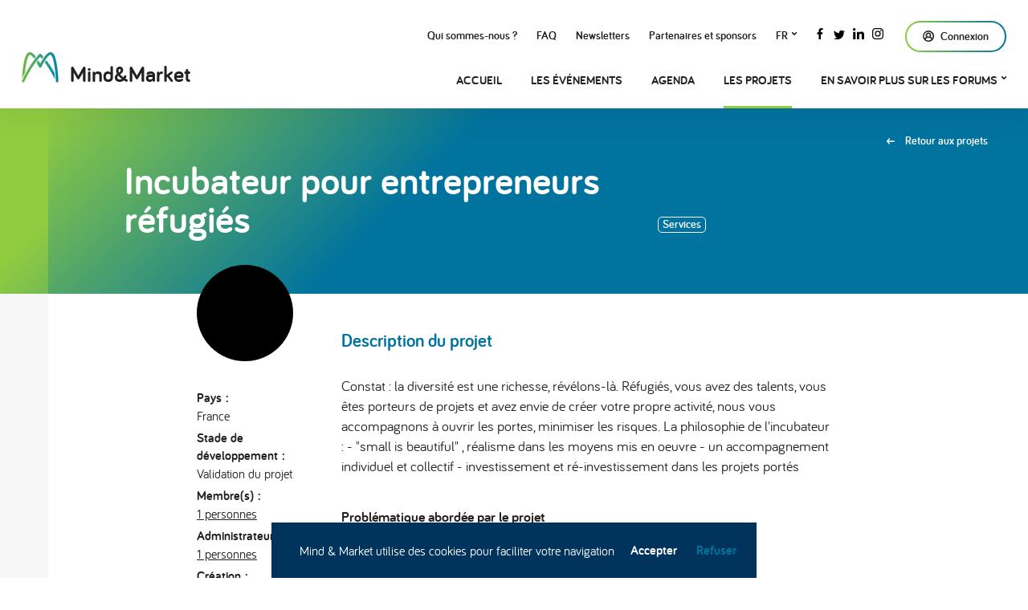

--- FILE ---
content_type: text/html; charset=UTF-8
request_url: https://www.mindandmarket.com/les-projets/incubateur-pour-entrepreneurs-r%C3%A9fugi%C3%A9s-4518f/
body_size: 10949
content:
<!doctype html>

<html lang="fr-FR">
<head>
  <!-- Global site tag (gtag.js) - Google Analytics -->
<script async src="https://www.googletagmanager.com/gtag/js?id=UA-49063712-1"></script>
<script>
  window.dataLayer = window.dataLayer || [];
  function gtag(){dataLayer.push(arguments);}
  gtag('js', new Date());

  gtag('config', 'UA-49063712-1');
</script>
<!-- End Global site tag (gtag.js) -->
  <meta charset="UTF-8">
  <meta name="viewport" content="width=device-width, initial-scale=1">
  <title>Incubateur pour entrepreneurs réfugiés - Mind &amp; Market</title>

  <meta name='robots' content='index, follow, max-image-preview:large, max-snippet:-1, max-video-preview:-1' />
	<style>img:is([sizes="auto" i], [sizes^="auto," i]) { contain-intrinsic-size: 3000px 1500px }</style>
	<link rel="alternate" hreflang="fr" href="https://www.mindandmarket.com/les-projets/incubateur-pour-entrepreneurs-r%c3%a9fugi%c3%a9s-4518f/" />
<link rel="alternate" hreflang="en" href="https://www.mindandmarket.com/en/projects/incubateur-pour-entrepreneurs-r%c3%a9fugi%c3%a9s-4518f/" />
<link rel="alternate" hreflang="x-default" href="https://www.mindandmarket.com/les-projets/incubateur-pour-entrepreneurs-r%c3%a9fugi%c3%a9s-4518f/" />

	<!-- This site is optimized with the Yoast SEO plugin v26.8 - https://yoast.com/product/yoast-seo-wordpress/ -->
	<link rel="canonical" href="https://www.mindandmarket.com/les-projets/incubateur-pour-entrepreneurs-r%c3%a9fugi%c3%a9s-4518f/" />
	<meta property="og:locale" content="fr_FR" />
	<meta property="og:type" content="article" />
	<meta property="og:title" content="Incubateur pour entrepreneurs réfugiés - Mind &amp; Market" />
	<meta property="og:url" content="https://www.mindandmarket.com/les-projets/incubateur-pour-entrepreneurs-r%c3%a9fugi%c3%a9s-4518f/" />
	<meta property="og:site_name" content="Mind &amp; Market" />
	<meta property="article:publisher" content="https://www.facebook.com/mindandmarket" />
	<meta property="article:modified_time" content="2020-08-04T11:57:18+00:00" />
	<meta name="twitter:card" content="summary_large_image" />
	<meta name="twitter:site" content="@MindandMarket" />
	<script type="application/ld+json" class="yoast-schema-graph">{"@context":"https://schema.org","@graph":[{"@type":"WebPage","@id":"https://www.mindandmarket.com/les-projets/incubateur-pour-entrepreneurs-r%c3%a9fugi%c3%a9s-4518f/","url":"https://www.mindandmarket.com/les-projets/incubateur-pour-entrepreneurs-r%c3%a9fugi%c3%a9s-4518f/","name":"Incubateur pour entrepreneurs réfugiés - Mind &amp; Market","isPartOf":{"@id":"https://www.mindandmarket.com/#website"},"datePublished":"2016-11-22T08:07:58+00:00","dateModified":"2020-08-04T11:57:18+00:00","breadcrumb":{"@id":"https://www.mindandmarket.com/les-projets/incubateur-pour-entrepreneurs-r%c3%a9fugi%c3%a9s-4518f/#breadcrumb"},"inLanguage":"fr-FR","potentialAction":[{"@type":"ReadAction","target":["https://www.mindandmarket.com/les-projets/incubateur-pour-entrepreneurs-r%c3%a9fugi%c3%a9s-4518f/"]}]},{"@type":"BreadcrumbList","@id":"https://www.mindandmarket.com/les-projets/incubateur-pour-entrepreneurs-r%c3%a9fugi%c3%a9s-4518f/#breadcrumb","itemListElement":[{"@type":"ListItem","position":1,"name":"Accueil","item":"https://www.mindandmarket.com/"},{"@type":"ListItem","position":2,"name":"Les projets","item":"https://www.mindandmarket.com/les-projets/"},{"@type":"ListItem","position":3,"name":"Incubateur pour entrepreneurs réfugiés"}]},{"@type":"WebSite","@id":"https://www.mindandmarket.com/#website","url":"https://www.mindandmarket.com/","name":"Mind &amp; Market","description":"","potentialAction":[{"@type":"SearchAction","target":{"@type":"EntryPoint","urlTemplate":"https://www.mindandmarket.com/?s={search_term_string}"},"query-input":{"@type":"PropertyValueSpecification","valueRequired":true,"valueName":"search_term_string"}}],"inLanguage":"fr-FR"}]}</script>
	<!-- / Yoast SEO plugin. -->


<script type="text/javascript">
/* <![CDATA[ */
window._wpemojiSettings = {"baseUrl":"https:\/\/s.w.org\/images\/core\/emoji\/16.0.1\/72x72\/","ext":".png","svgUrl":"https:\/\/s.w.org\/images\/core\/emoji\/16.0.1\/svg\/","svgExt":".svg","source":{"concatemoji":"https:\/\/www.mindandmarket.com\/wp-includes\/js\/wp-emoji-release.min.js?ver=6.8.3"}};
/*! This file is auto-generated */
!function(s,n){var o,i,e;function c(e){try{var t={supportTests:e,timestamp:(new Date).valueOf()};sessionStorage.setItem(o,JSON.stringify(t))}catch(e){}}function p(e,t,n){e.clearRect(0,0,e.canvas.width,e.canvas.height),e.fillText(t,0,0);var t=new Uint32Array(e.getImageData(0,0,e.canvas.width,e.canvas.height).data),a=(e.clearRect(0,0,e.canvas.width,e.canvas.height),e.fillText(n,0,0),new Uint32Array(e.getImageData(0,0,e.canvas.width,e.canvas.height).data));return t.every(function(e,t){return e===a[t]})}function u(e,t){e.clearRect(0,0,e.canvas.width,e.canvas.height),e.fillText(t,0,0);for(var n=e.getImageData(16,16,1,1),a=0;a<n.data.length;a++)if(0!==n.data[a])return!1;return!0}function f(e,t,n,a){switch(t){case"flag":return n(e,"\ud83c\udff3\ufe0f\u200d\u26a7\ufe0f","\ud83c\udff3\ufe0f\u200b\u26a7\ufe0f")?!1:!n(e,"\ud83c\udde8\ud83c\uddf6","\ud83c\udde8\u200b\ud83c\uddf6")&&!n(e,"\ud83c\udff4\udb40\udc67\udb40\udc62\udb40\udc65\udb40\udc6e\udb40\udc67\udb40\udc7f","\ud83c\udff4\u200b\udb40\udc67\u200b\udb40\udc62\u200b\udb40\udc65\u200b\udb40\udc6e\u200b\udb40\udc67\u200b\udb40\udc7f");case"emoji":return!a(e,"\ud83e\udedf")}return!1}function g(e,t,n,a){var r="undefined"!=typeof WorkerGlobalScope&&self instanceof WorkerGlobalScope?new OffscreenCanvas(300,150):s.createElement("canvas"),o=r.getContext("2d",{willReadFrequently:!0}),i=(o.textBaseline="top",o.font="600 32px Arial",{});return e.forEach(function(e){i[e]=t(o,e,n,a)}),i}function t(e){var t=s.createElement("script");t.src=e,t.defer=!0,s.head.appendChild(t)}"undefined"!=typeof Promise&&(o="wpEmojiSettingsSupports",i=["flag","emoji"],n.supports={everything:!0,everythingExceptFlag:!0},e=new Promise(function(e){s.addEventListener("DOMContentLoaded",e,{once:!0})}),new Promise(function(t){var n=function(){try{var e=JSON.parse(sessionStorage.getItem(o));if("object"==typeof e&&"number"==typeof e.timestamp&&(new Date).valueOf()<e.timestamp+604800&&"object"==typeof e.supportTests)return e.supportTests}catch(e){}return null}();if(!n){if("undefined"!=typeof Worker&&"undefined"!=typeof OffscreenCanvas&&"undefined"!=typeof URL&&URL.createObjectURL&&"undefined"!=typeof Blob)try{var e="postMessage("+g.toString()+"("+[JSON.stringify(i),f.toString(),p.toString(),u.toString()].join(",")+"));",a=new Blob([e],{type:"text/javascript"}),r=new Worker(URL.createObjectURL(a),{name:"wpTestEmojiSupports"});return void(r.onmessage=function(e){c(n=e.data),r.terminate(),t(n)})}catch(e){}c(n=g(i,f,p,u))}t(n)}).then(function(e){for(var t in e)n.supports[t]=e[t],n.supports.everything=n.supports.everything&&n.supports[t],"flag"!==t&&(n.supports.everythingExceptFlag=n.supports.everythingExceptFlag&&n.supports[t]);n.supports.everythingExceptFlag=n.supports.everythingExceptFlag&&!n.supports.flag,n.DOMReady=!1,n.readyCallback=function(){n.DOMReady=!0}}).then(function(){return e}).then(function(){var e;n.supports.everything||(n.readyCallback(),(e=n.source||{}).concatemoji?t(e.concatemoji):e.wpemoji&&e.twemoji&&(t(e.twemoji),t(e.wpemoji)))}))}((window,document),window._wpemojiSettings);
/* ]]> */
</script>
<style id='wp-emoji-styles-inline-css' type='text/css'>

	img.wp-smiley, img.emoji {
		display: inline !important;
		border: none !important;
		box-shadow: none !important;
		height: 1em !important;
		width: 1em !important;
		margin: 0 0.07em !important;
		vertical-align: -0.1em !important;
		background: none !important;
		padding: 0 !important;
	}
</style>
<link rel='stylesheet' id='wp-block-library-css' href='https://www.mindandmarket.com/wp-includes/css/dist/block-library/style.min.css?ver=6.8.3' type='text/css' media='all' />
<style id='classic-theme-styles-inline-css' type='text/css'>
/*! This file is auto-generated */
.wp-block-button__link{color:#fff;background-color:#32373c;border-radius:9999px;box-shadow:none;text-decoration:none;padding:calc(.667em + 2px) calc(1.333em + 2px);font-size:1.125em}.wp-block-file__button{background:#32373c;color:#fff;text-decoration:none}
</style>
<style id='global-styles-inline-css' type='text/css'>
:root{--wp--preset--aspect-ratio--square: 1;--wp--preset--aspect-ratio--4-3: 4/3;--wp--preset--aspect-ratio--3-4: 3/4;--wp--preset--aspect-ratio--3-2: 3/2;--wp--preset--aspect-ratio--2-3: 2/3;--wp--preset--aspect-ratio--16-9: 16/9;--wp--preset--aspect-ratio--9-16: 9/16;--wp--preset--color--black: #000000;--wp--preset--color--cyan-bluish-gray: #abb8c3;--wp--preset--color--white: #ffffff;--wp--preset--color--pale-pink: #f78da7;--wp--preset--color--vivid-red: #cf2e2e;--wp--preset--color--luminous-vivid-orange: #ff6900;--wp--preset--color--luminous-vivid-amber: #fcb900;--wp--preset--color--light-green-cyan: #7bdcb5;--wp--preset--color--vivid-green-cyan: #00d084;--wp--preset--color--pale-cyan-blue: #8ed1fc;--wp--preset--color--vivid-cyan-blue: #0693e3;--wp--preset--color--vivid-purple: #9b51e0;--wp--preset--gradient--vivid-cyan-blue-to-vivid-purple: linear-gradient(135deg,rgba(6,147,227,1) 0%,rgb(155,81,224) 100%);--wp--preset--gradient--light-green-cyan-to-vivid-green-cyan: linear-gradient(135deg,rgb(122,220,180) 0%,rgb(0,208,130) 100%);--wp--preset--gradient--luminous-vivid-amber-to-luminous-vivid-orange: linear-gradient(135deg,rgba(252,185,0,1) 0%,rgba(255,105,0,1) 100%);--wp--preset--gradient--luminous-vivid-orange-to-vivid-red: linear-gradient(135deg,rgba(255,105,0,1) 0%,rgb(207,46,46) 100%);--wp--preset--gradient--very-light-gray-to-cyan-bluish-gray: linear-gradient(135deg,rgb(238,238,238) 0%,rgb(169,184,195) 100%);--wp--preset--gradient--cool-to-warm-spectrum: linear-gradient(135deg,rgb(74,234,220) 0%,rgb(151,120,209) 20%,rgb(207,42,186) 40%,rgb(238,44,130) 60%,rgb(251,105,98) 80%,rgb(254,248,76) 100%);--wp--preset--gradient--blush-light-purple: linear-gradient(135deg,rgb(255,206,236) 0%,rgb(152,150,240) 100%);--wp--preset--gradient--blush-bordeaux: linear-gradient(135deg,rgb(254,205,165) 0%,rgb(254,45,45) 50%,rgb(107,0,62) 100%);--wp--preset--gradient--luminous-dusk: linear-gradient(135deg,rgb(255,203,112) 0%,rgb(199,81,192) 50%,rgb(65,88,208) 100%);--wp--preset--gradient--pale-ocean: linear-gradient(135deg,rgb(255,245,203) 0%,rgb(182,227,212) 50%,rgb(51,167,181) 100%);--wp--preset--gradient--electric-grass: linear-gradient(135deg,rgb(202,248,128) 0%,rgb(113,206,126) 100%);--wp--preset--gradient--midnight: linear-gradient(135deg,rgb(2,3,129) 0%,rgb(40,116,252) 100%);--wp--preset--font-size--small: 13px;--wp--preset--font-size--medium: 20px;--wp--preset--font-size--large: 36px;--wp--preset--font-size--x-large: 42px;--wp--preset--spacing--20: 0.44rem;--wp--preset--spacing--30: 0.67rem;--wp--preset--spacing--40: 1rem;--wp--preset--spacing--50: 1.5rem;--wp--preset--spacing--60: 2.25rem;--wp--preset--spacing--70: 3.38rem;--wp--preset--spacing--80: 5.06rem;--wp--preset--shadow--natural: 6px 6px 9px rgba(0, 0, 0, 0.2);--wp--preset--shadow--deep: 12px 12px 50px rgba(0, 0, 0, 0.4);--wp--preset--shadow--sharp: 6px 6px 0px rgba(0, 0, 0, 0.2);--wp--preset--shadow--outlined: 6px 6px 0px -3px rgba(255, 255, 255, 1), 6px 6px rgba(0, 0, 0, 1);--wp--preset--shadow--crisp: 6px 6px 0px rgba(0, 0, 0, 1);}:where(.is-layout-flex){gap: 0.5em;}:where(.is-layout-grid){gap: 0.5em;}body .is-layout-flex{display: flex;}.is-layout-flex{flex-wrap: wrap;align-items: center;}.is-layout-flex > :is(*, div){margin: 0;}body .is-layout-grid{display: grid;}.is-layout-grid > :is(*, div){margin: 0;}:where(.wp-block-columns.is-layout-flex){gap: 2em;}:where(.wp-block-columns.is-layout-grid){gap: 2em;}:where(.wp-block-post-template.is-layout-flex){gap: 1.25em;}:where(.wp-block-post-template.is-layout-grid){gap: 1.25em;}.has-black-color{color: var(--wp--preset--color--black) !important;}.has-cyan-bluish-gray-color{color: var(--wp--preset--color--cyan-bluish-gray) !important;}.has-white-color{color: var(--wp--preset--color--white) !important;}.has-pale-pink-color{color: var(--wp--preset--color--pale-pink) !important;}.has-vivid-red-color{color: var(--wp--preset--color--vivid-red) !important;}.has-luminous-vivid-orange-color{color: var(--wp--preset--color--luminous-vivid-orange) !important;}.has-luminous-vivid-amber-color{color: var(--wp--preset--color--luminous-vivid-amber) !important;}.has-light-green-cyan-color{color: var(--wp--preset--color--light-green-cyan) !important;}.has-vivid-green-cyan-color{color: var(--wp--preset--color--vivid-green-cyan) !important;}.has-pale-cyan-blue-color{color: var(--wp--preset--color--pale-cyan-blue) !important;}.has-vivid-cyan-blue-color{color: var(--wp--preset--color--vivid-cyan-blue) !important;}.has-vivid-purple-color{color: var(--wp--preset--color--vivid-purple) !important;}.has-black-background-color{background-color: var(--wp--preset--color--black) !important;}.has-cyan-bluish-gray-background-color{background-color: var(--wp--preset--color--cyan-bluish-gray) !important;}.has-white-background-color{background-color: var(--wp--preset--color--white) !important;}.has-pale-pink-background-color{background-color: var(--wp--preset--color--pale-pink) !important;}.has-vivid-red-background-color{background-color: var(--wp--preset--color--vivid-red) !important;}.has-luminous-vivid-orange-background-color{background-color: var(--wp--preset--color--luminous-vivid-orange) !important;}.has-luminous-vivid-amber-background-color{background-color: var(--wp--preset--color--luminous-vivid-amber) !important;}.has-light-green-cyan-background-color{background-color: var(--wp--preset--color--light-green-cyan) !important;}.has-vivid-green-cyan-background-color{background-color: var(--wp--preset--color--vivid-green-cyan) !important;}.has-pale-cyan-blue-background-color{background-color: var(--wp--preset--color--pale-cyan-blue) !important;}.has-vivid-cyan-blue-background-color{background-color: var(--wp--preset--color--vivid-cyan-blue) !important;}.has-vivid-purple-background-color{background-color: var(--wp--preset--color--vivid-purple) !important;}.has-black-border-color{border-color: var(--wp--preset--color--black) !important;}.has-cyan-bluish-gray-border-color{border-color: var(--wp--preset--color--cyan-bluish-gray) !important;}.has-white-border-color{border-color: var(--wp--preset--color--white) !important;}.has-pale-pink-border-color{border-color: var(--wp--preset--color--pale-pink) !important;}.has-vivid-red-border-color{border-color: var(--wp--preset--color--vivid-red) !important;}.has-luminous-vivid-orange-border-color{border-color: var(--wp--preset--color--luminous-vivid-orange) !important;}.has-luminous-vivid-amber-border-color{border-color: var(--wp--preset--color--luminous-vivid-amber) !important;}.has-light-green-cyan-border-color{border-color: var(--wp--preset--color--light-green-cyan) !important;}.has-vivid-green-cyan-border-color{border-color: var(--wp--preset--color--vivid-green-cyan) !important;}.has-pale-cyan-blue-border-color{border-color: var(--wp--preset--color--pale-cyan-blue) !important;}.has-vivid-cyan-blue-border-color{border-color: var(--wp--preset--color--vivid-cyan-blue) !important;}.has-vivid-purple-border-color{border-color: var(--wp--preset--color--vivid-purple) !important;}.has-vivid-cyan-blue-to-vivid-purple-gradient-background{background: var(--wp--preset--gradient--vivid-cyan-blue-to-vivid-purple) !important;}.has-light-green-cyan-to-vivid-green-cyan-gradient-background{background: var(--wp--preset--gradient--light-green-cyan-to-vivid-green-cyan) !important;}.has-luminous-vivid-amber-to-luminous-vivid-orange-gradient-background{background: var(--wp--preset--gradient--luminous-vivid-amber-to-luminous-vivid-orange) !important;}.has-luminous-vivid-orange-to-vivid-red-gradient-background{background: var(--wp--preset--gradient--luminous-vivid-orange-to-vivid-red) !important;}.has-very-light-gray-to-cyan-bluish-gray-gradient-background{background: var(--wp--preset--gradient--very-light-gray-to-cyan-bluish-gray) !important;}.has-cool-to-warm-spectrum-gradient-background{background: var(--wp--preset--gradient--cool-to-warm-spectrum) !important;}.has-blush-light-purple-gradient-background{background: var(--wp--preset--gradient--blush-light-purple) !important;}.has-blush-bordeaux-gradient-background{background: var(--wp--preset--gradient--blush-bordeaux) !important;}.has-luminous-dusk-gradient-background{background: var(--wp--preset--gradient--luminous-dusk) !important;}.has-pale-ocean-gradient-background{background: var(--wp--preset--gradient--pale-ocean) !important;}.has-electric-grass-gradient-background{background: var(--wp--preset--gradient--electric-grass) !important;}.has-midnight-gradient-background{background: var(--wp--preset--gradient--midnight) !important;}.has-small-font-size{font-size: var(--wp--preset--font-size--small) !important;}.has-medium-font-size{font-size: var(--wp--preset--font-size--medium) !important;}.has-large-font-size{font-size: var(--wp--preset--font-size--large) !important;}.has-x-large-font-size{font-size: var(--wp--preset--font-size--x-large) !important;}
:where(.wp-block-post-template.is-layout-flex){gap: 1.25em;}:where(.wp-block-post-template.is-layout-grid){gap: 1.25em;}
:where(.wp-block-columns.is-layout-flex){gap: 2em;}:where(.wp-block-columns.is-layout-grid){gap: 2em;}
:root :where(.wp-block-pullquote){font-size: 1.5em;line-height: 1.6;}
</style>
<link rel='stylesheet' id='wp_theme-main-css-css' href='https://www.mindandmarket.com/wp-content/themes/ak-mindandmarket-2019/assets/css/main.css?ver=1744706431' type='text/css' media='all' />
<script type="text/javascript" src="https://www.mindandmarket.com/wp-includes/js/jquery/jquery.min.js?ver=3.7.1" id="jquery-core-js"></script>
<script type="text/javascript" src="https://www.mindandmarket.com/wp-includes/js/jquery/jquery-migrate.min.js?ver=3.4.1" id="jquery-migrate-js"></script>
<link rel="https://api.w.org/" href="https://www.mindandmarket.com/wp-json/" /><link rel="EditURI" type="application/rsd+xml" title="RSD" href="https://www.mindandmarket.com/xmlrpc.php?rsd" />
<link rel='shortlink' href='https://www.mindandmarket.com/?p=22043' />
<link rel="alternate" title="oEmbed (JSON)" type="application/json+oembed" href="https://www.mindandmarket.com/wp-json/oembed/1.0/embed?url=https%3A%2F%2Fwww.mindandmarket.com%2Fles-projets%2Fincubateur-pour-entrepreneurs-r%25c3%25a9fugi%25c3%25a9s-4518f%2F" />
<link rel="alternate" title="oEmbed (XML)" type="text/xml+oembed" href="https://www.mindandmarket.com/wp-json/oembed/1.0/embed?url=https%3A%2F%2Fwww.mindandmarket.com%2Fles-projets%2Fincubateur-pour-entrepreneurs-r%25c3%25a9fugi%25c3%25a9s-4518f%2F&#038;format=xml" />
<meta name="generator" content="WPML ver:4.7.5 stt:1,4;" />
<link rel="icon" href="https://www.mindandmarket.com/wp-content/uploads/cropped-mm_favicon_512_512_v2-1-32x32.png" sizes="32x32" />
<link rel="icon" href="https://www.mindandmarket.com/wp-content/uploads/cropped-mm_favicon_512_512_v2-1-192x192.png" sizes="192x192" />
<link rel="apple-touch-icon" href="https://www.mindandmarket.com/wp-content/uploads/cropped-mm_favicon_512_512_v2-1-180x180.png" />
<meta name="msapplication-TileImage" content="https://www.mindandmarket.com/wp-content/uploads/cropped-mm_favicon_512_512_v2-1-270x270.png" />
</head>

<body class="wp-singular project-template-default single single-project postid-22043 wp-theme-ak-mindandmarket-2019 page-1-item">

<div class="site">

  <header class="header" role="banner">

  <div class="header__main">
  
    <div class="header__logo">
      <a class="logo" href="https://www.mindandmarket.com">
  <img src="https://www.mindandmarket.com/wp-content/themes/ak-mindandmarket-2019/assets/img/logo-mind-market-small.png" alt="Mind &amp; Market">
  <span class="logo-title" data-splitting>Mind &amp; Market</span>
</a>    </div>
    
    <div class="header__navigation">

      <div class="header-top-navigation">

        <ul id="top-nav" class="menu"><li id="menu-item-96" class="menu-item menu-item-type-post_type menu-item-object-page menu-item-96"><a href="https://www.mindandmarket.com/qui-sommes-nous/">Qui sommes-nous ?</a></li>
<li id="menu-item-97" class="menu-item menu-item-type-post_type menu-item-object-page menu-item-97"><a href="https://www.mindandmarket.com/faq/">FAQ</a></li>
<li id="menu-item-98" class="menu-item menu-item-type-post_type menu-item-object-page menu-item-98"><a href="https://www.mindandmarket.com/newsletters/">Newsletters</a></li>
<li id="menu-item-99" class="menu-item menu-item-type-post_type menu-item-object-page menu-item-99"><a href="https://www.mindandmarket.com/partenaires-et-sponsors/">Partenaires et sponsors</a></li>
</ul>

                <div class="header-lang">
  
            <button class="lang-current">fr</button>
              
  <ul>
                            <li><a href="https://www.mindandmarket.com/en/projects/incubateur-pour-entrepreneurs-r%c3%a9fugi%c3%a9s-4518f/">en</a></li>
            </ul>

</div>        
                <ul class="header-social">
  
    <li class="header-social__item">
    <a href="https://www.facebook.com/mindandmarket" target="_blank" rel="noopener" class="header-social__link" aria-label="Facebook">
      <svg class="icon facebook">
  <use xlink:href="https://www.mindandmarket.com/wp-content/themes/ak-mindandmarket-2019/assets/img/sprite.svg#facebook"></use>
</svg>    </a>
  </li>
    <li class="header-social__item">
    <a href="https://twitter.com/MindandMarket" target="_blank" rel="noopener" class="header-social__link" aria-label="Twitter">
      <svg class="icon twitter">
  <use xlink:href="https://www.mindandmarket.com/wp-content/themes/ak-mindandmarket-2019/assets/img/sprite.svg#twitter"></use>
</svg>    </a>
  </li>
    <li class="header-social__item">
    <a href="https://www.linkedin.com/company/mind-and-market/" target="_blank" rel="noopener" class="header-social__link" aria-label="LinkedIn">
      <svg class="icon linkedin">
  <use xlink:href="https://www.mindandmarket.com/wp-content/themes/ak-mindandmarket-2019/assets/img/sprite.svg#linkedin"></use>
</svg>    </a>
  </li>
    <li class="header-social__item">
    <a href="https://www.instagram.com/mindandmarket_be/" target="_blank" rel="noopener" class="header-social__link" aria-label="Instagram">
      <svg class="icon instagram">
  <use xlink:href="https://www.mindandmarket.com/wp-content/themes/ak-mindandmarket-2019/assets/img/sprite.svg#instagram"></use>
</svg>    </a>
  </li>
  
</ul>        
                <div id="user-profile-button" class="c-button">
  
  <a href="https://www.mindandmarket.com/user/mon-profil/" target="_self" class="btn btn-secondary btn-small">

    <span>

            <svg class="icon user">
  <use xlink:href="https://www.mindandmarket.com/wp-content/themes/ak-mindandmarket-2019/assets/img/sprite.svg#user"></use>
</svg>      
      Connexion

      
    </span>

  </a>

</div>        
      </div>

      <div class="header-navigation">
        <nav role="navigation" aria-label="Menu supérieur">
          <ul id="header-main" class="menu"><li id="menu-item-100" class="menu-item menu-item-type-post_type menu-item-object-page menu-item-home menu-item-100"><a href="https://www.mindandmarket.com/">Accueil</a></li>
<li id="menu-item-101" class="menu-item menu-item-type-post_type menu-item-object-page menu-item-101"><a href="https://www.mindandmarket.com/les-evenements-forums/">Les événements</a></li>
<li id="menu-item-70539" class="agenda menu-item menu-item-type-post_type menu-item-object-page menu-item-70539"><a href="https://www.mindandmarket.com/user/mon-profil/#tab-agenda">Agenda</a></li>
<li id="menu-item-102" class="menu-item menu-item-type-post_type menu-item-object-page menu-item-102 current-menu-item"><a href="https://www.mindandmarket.com/les-projets/">Les projets</a></li>
<li id="menu-item-103" class="menu-item menu-item-type-post_type menu-item-object-page menu-item-has-children menu-item-103"><a href="https://www.mindandmarket.com/en-savoir-plus-sur-le-concept-et-lorganisation-des-forums/">En savoir plus sur les forums</a>
<ul class="sub-menu">
	<li id="menu-item-104" class="menu-item menu-item-type-post_type menu-item-object-page menu-item-104"><a href="https://www.mindandmarket.com/participer-a-un-forum/">Participer à un forum</a></li>
	<li id="menu-item-105" class="menu-item menu-item-type-post_type menu-item-object-page menu-item-105"><a href="https://www.mindandmarket.com/organiser-un-forum/">Organiser un forum</a></li>
	<li id="menu-item-106" class="menu-item menu-item-type-post_type menu-item-object-page menu-item-106"><a href="https://www.mindandmarket.com/devenir-partenaire-dun-forum-pour-se-placer-au-coeur-de-linnovation/">Devenir partenaire d’un forum</a></li>
	<li id="menu-item-64020" class="menu-item menu-item-type-post_type menu-item-object-page menu-item-64020"><a href="https://www.mindandmarket.com/neutralite-carbone-et-developpement-durable/">Développement Durable</a></li>
</ul>
</li>
</ul>
        </nav>
      </div>
      
    </div>

  </div>

</header>
  <div id="main" class="main" role="main"><section class="heading">

  <div class="heading__main">

    <div class="heading__content">

      
      <h1 class="heading__title">Incubateur pour entrepreneurs réfugiés</h1>

      
                        <span class="tag">Services</span>
                            
      
    </div>

        
        <div class="heading__buttons">
      <div class="c-buttons">
  
    <div class="c-button">
  
  <a href="https://www.mindandmarket.com/les-projets/" target="_self" class="btn btn-transparent btn-small">

    <span>

            <svg class="icon long-arrow-left">
  <use xlink:href="https://www.mindandmarket.com/wp-content/themes/ak-mindandmarket-2019/assets/img/sprite.svg#long-arrow-left"></use>
</svg>      
      Retour aux projets

      
    </span>

  </a>

</div>  
</div>    </div>
    
  </div>

  
</section>

<div id="banner-messages">
  </div><section class="container">

  <div class="container__main">

    <div class="container__content">

                        <article>

      <div class="c-side-text">
  
  <aside class="c-side-text__sidebar">
    
    <div class="c-side-text__picture">
        
<img src="https://www.mindandmarket.com/wp-content/themes/ak-mindandmarket-2019/assets/img/blank.jpg?v=1744706432" class="lazyload object-fit-" alt="" data-src="" >    </div>

      
        <p>
          <strong>Pays&nbsp;:</strong>
          France

                      <br />
                  </p>

                
      
        <p>
          <strong>Stade de développement&nbsp;:</strong>
          Validation du projet

                      <br />
                  </p>

                
      
        <p>
          <strong>Membre(s)&nbsp;:</strong>
          <a href='#modal-members'>1 personnes</a>

                      <br />
                  </p>

                  <div id="modal-members" class="modal mfp-hide">

  <div class="modal__main">

    <h2>Membre(s)</h2>
    
        <div class="modal__list modal__list--members">
      
            <div class="modal__list-item">
        
        <div data-tippy-content="<div class='tt-content'><div class='tt-picture'><img src=''></div><p class='tt-text'><strong>ESTELLE VITTUARI</strong> <br /></p></div>" class="c-member">

  <span class="c-member__border">
    <span class="c-member__picture">
        
<img src="https://www.mindandmarket.com/wp-content/themes/ak-mindandmarket-2019/assets/img/blank.jpg?v=1744706432" class="lazyload object-fit-" alt="" data-src="" >    </span>
  </span>

  <span class="c-member__name">ESTELLE VITTUARI</span>

</div>
      </div>
      
    </div>
    
    <div class="modal__button">
            <div class="c-button">
  
  <a href="#close-modal" target="_self" class="btn">

    <span>

      
      Fermer

      
    </span>

  </a>

</div>    </div>

  </div>

</div>                
      
        <p>
          <strong>Administrateur(s)&nbsp;:</strong>
          <a href='#modal-admins'>1 personnes</a>

                      <br />
                  </p>

                  <div id="modal-admins" class="modal mfp-hide">

  <div class="modal__main">

    <h2>Administrateur(s)</h2>
    
        <div class="modal__list modal__list--members">
      
            <div class="modal__list-item">
        
        <div data-tippy-content="<div class='tt-content'><div class='tt-picture'><img src=''></div><p class='tt-text'><strong>ESTELLE VITTUARI</strong> <br /></p></div>" class="c-member">

  <span class="c-member__border">
    <span class="c-member__picture">
        
<img src="https://www.mindandmarket.com/wp-content/themes/ak-mindandmarket-2019/assets/img/blank.jpg?v=1744706432" class="lazyload object-fit-" alt="" data-src="" >    </span>
  </span>

  <span class="c-member__name">ESTELLE VITTUARI</span>

</div>
      </div>
      
    </div>
    
    <div class="modal__button">
            <div class="c-button">
  
  <a href="#close-modal" target="_self" class="btn">

    <span>

      
      Fermer

      
    </span>

  </a>

</div>    </div>

  </div>

</div>                
      
        <p>
          <strong>Création&nbsp;:</strong>
          Le 22.11.2016 par <a data-tippy-content="<div class='tt-content'><div class='tt-picture'><img src=''></div><p class='tt-text'><strong>ESTELLE VITTUARI</strong> <br /></p></div>">ESTELLE VITTUARI</a>

                  </p>

                
      
  </aside>

  <div class="c-side-text__content">

          <h3>Description du projet</h3>
        <p>Constat : la diversité est une richesse, révélons-là.&#13;&#10;Réfugiés, vous avez des talents, vous êtes porteurs de projets et avez envie de créer votre propre activité, nous vous accompagnons à ouvrir les portes, minimiser les risques.&#13;&#10;La philosophie de l&#39;incubateur  :&#13;&#10;- &#34;small is beautiful&#34; , réalisme dans les moyens mis en oeuvre&#13;&#10;- un accompagnement individuel et collectif&#13;&#10;- investissement et ré-investissement dans les projets portés&#13;&#10;&#13;&#10;</p>
<h4>Problématique abordée par le projet</h4><h4>Solution(s) offerte(s) par le projet</h4><ul></ul>
<h4>Besoin(s) du projet</h4><ul>
<li>recherche de locaux</li>
<li>Autres</li>
<li>Financement</li>
</ul>


  </div>

</div>      <h3>Événement(s) au(x)quel(s) le projet a participé</h3><ul><li><a href='https://www.mindandmarket.com/les-evenements-forums/mind-market-tournai-fast-to-market-0eb4d/'>Mind &#038; Market Tournai: Fast To Market!</a></li></ul>      <div class="c-buttons c-buttons--center">
  
    <div class="c-button">
  
  <a href="#modal-share" target="_self" class="btn btn-secondary">

    <span>

      
      Partager avec un·e ami·e

      
    </span>

  </a>

</div>  
</div>  
</article>              
    </div>

    <div class="container__button">

      <button class="btn btn-secondary btn-top" id="top" aria-label="Top of the page">
        <span>
          <svg class="icon long-arrow-up">
  <use xlink:href="https://www.mindandmarket.com/wp-content/themes/ak-mindandmarket-2019/assets/img/sprite.svg#long-arrow-up"></use>
</svg>        </span>
      </button>

    </div>

  </div>

</section></div>

<footer class="footer">

  <div class="footer__top">

    <div class="footer__top-inner">
    
      <div class="footer__newsletter">

        <div id="newsletter" class="footer-newsletter">
          <div class="footer-newsletter">

  
  <div class="footer-newsletter__form">
    <form id="footer-newsletter-form" class="c-form" action="https://www.mindandmarket.com/wp-json/routes/newsletter_subscription?lang=fr" method="post" novalidate>

                        
    
  
    
  
  
  
  <fieldset class="c-form__fieldset">
    
        <legend><span>Se tenir au courant</span></legend>
        
    <div class="c-form__fieldset-fields">

              
                  <div data-label="Email" class="c-field c-field--fullwidth">
    <label for="email" class="c-field__label">Email *</label>
  
  <input

    
    type="email"

        id="email"
    name="email"
    
    class="c-field-js"

    
        required
    
    
    
    
    
  />

  
  
  <div class="c-field c-field-message">

  <div class="c-message c-message--success">
    
  </div>

  <div class="c-message c-message--error">
    Attention, vous n’avez pas rempli tous les champs.
  </div>

</div>
</div>              
    </div>

      </fieldset>
  
  
  
  
  <fieldset class="c-form__fieldset">
    
        
    <div class="c-form__fieldset-fields">

              
                  <div data-label="J’accepte de recevoir des newsletter de la part de Mind & Market" class="c-field c-field-checkbox c-field--fullwidth">

  <input type="hidden" name="rgpd" value="0"> <!-- To send a value to the backend even when not checked -->
  <input type="checkbox" class="checkbox" name="rgpd" id="rgpd" value="1">
  <label for="rgpd">J’accepte de recevoir des newsletter de la part de Mind & Market</label>
  <div class="c-field c-field-message">

  <div class="c-message c-message--success">
    
  </div>

  <div class="c-message c-message--error">
    Attention, vous n’avez pas rempli tous les champs.
  </div>

</div></div>              
    </div>

      </fieldset>
  
  
  
  
  <fieldset class="c-form__fieldset">
    
        
    <div class="c-form__fieldset-fields">

              
                  <div data-label="S'inscrire" class="c-field-submit">
  
  <button type="submit" class="btn">
    <span>S'inscrire</span>
  </button>

</div>              
    </div>

      </fieldset>
  
  <div class="c-field c-field-message">

  <div class="c-message c-message--success">
    
  </div>

  <div class="c-message c-message--error">
    Attention, vous n’avez pas rempli tous les champs.
  </div>

</div>
</form>
  
  </div>
</div>        </div>
        
      </div>

      <div class="footer__social">
        
        <div class="footer-social">
          <p>Suivre Mind & Market</p>
          <ul class="footer-social">
  
    <li class="footer-social__item facebook">
    <a href="https://www.facebook.com/mindandmarket" target="_blank" rel="noopener" class="footer-social__link" aria-label="Facebook">
      <svg class="icon facebook">
  <use xlink:href="https://www.mindandmarket.com/wp-content/themes/ak-mindandmarket-2019/assets/img/sprite.svg#facebook"></use>
</svg>    </a>
  </li>
    <li class="footer-social__item twitter">
    <a href="https://twitter.com/MindandMarket" target="_blank" rel="noopener" class="footer-social__link" aria-label="Twitter">
      <svg class="icon twitter">
  <use xlink:href="https://www.mindandmarket.com/wp-content/themes/ak-mindandmarket-2019/assets/img/sprite.svg#twitter"></use>
</svg>    </a>
  </li>
    <li class="footer-social__item linkedin">
    <a href="https://www.linkedin.com/company/mind-and-market/" target="_blank" rel="noopener" class="footer-social__link" aria-label="LinkedIn">
      <svg class="icon linkedin">
  <use xlink:href="https://www.mindandmarket.com/wp-content/themes/ak-mindandmarket-2019/assets/img/sprite.svg#linkedin"></use>
</svg>    </a>
  </li>
    <li class="footer-social__item instagram">
    <a href="https://www.instagram.com/mindandmarket_be/" target="_blank" rel="noopener" class="footer-social__link" aria-label="Instagram">
      <svg class="icon instagram">
  <use xlink:href="https://www.mindandmarket.com/wp-content/themes/ak-mindandmarket-2019/assets/img/sprite.svg#instagram"></use>
</svg>    </a>
  </li>
  
</ul>        </div>

      </div>

    </div>

  </div>

  <div class="footer__main">

    <div class="footer__main-inner">

      <div class="footer__left">
    
        <div class="footer__logo">
          <img src="https://www.mindandmarket.com/wp-content/themes/ak-mindandmarket-2019/assets/img/logo-mind-market-small.png" alt="Mind &amp; Market">
        </div>

        <div class="footer__navigation">
          <ul id="footer-nav" class="menu"><li id="menu-item-121" class="menu-item menu-item-type-post_type menu-item-object-page menu-item-home menu-item-121"><a href="https://www.mindandmarket.com/">Connecter<br> l’innovation<br> et le marché</a></li>
<li id="menu-item-115" class="menu-item menu-item-type-post_type menu-item-object-page menu-item-115"><a href="https://www.mindandmarket.com/les-evenements-forums/">Les événements &#038; forums</a></li>
<li id="menu-item-114" class="menu-item menu-item-type-post_type menu-item-object-page menu-item-114 current-menu-item"><a href="https://www.mindandmarket.com/les-projets/">Les projets</a></li>
<li id="menu-item-117" class="menu-item menu-item-type-post_type menu-item-object-page menu-item-117"><a href="https://www.mindandmarket.com/newsletters/">Newsletters</a></li>
<li id="menu-item-112" class="menu-item menu-item-type-post_type menu-item-object-page menu-item-112"><a href="https://www.mindandmarket.com/participer-a-un-forum/">Participer à un forum</a></li>
<li id="menu-item-111" class="menu-item menu-item-type-post_type menu-item-object-page menu-item-111"><a href="https://www.mindandmarket.com/organiser-un-forum/">Organiser un forum</a></li>
<li id="menu-item-110" class="menu-item menu-item-type-post_type menu-item-object-page menu-item-110"><a href="https://www.mindandmarket.com/devenir-partenaire-dun-forum-pour-se-placer-au-coeur-de-linnovation/">Devenir partenaire d’un forum</a></li>
<li id="menu-item-118" class="menu-item menu-item-type-post_type menu-item-object-page menu-item-118"><a href="https://www.mindandmarket.com/faq/">FAQ</a></li>
<li id="menu-item-58176" class="menu-item menu-item-type-post_type menu-item-object-page menu-item-58176"><a href="https://www.mindandmarket.com/user/connexion/">Connexion</a></li>
<li id="menu-item-120" class="menu-item menu-item-type-post_type menu-item-object-page menu-item-120"><a href="https://www.mindandmarket.com/qui-sommes-nous/">Qui sommes-nous ?</a></li>
<li id="menu-item-116" class="menu-item menu-item-type-post_type menu-item-object-page menu-item-116"><a href="https://www.mindandmarket.com/partenaires-et-sponsors/">Partenaires et sponsors</a></li>
<li id="menu-item-66975" class="menu-item menu-item-type-post_type menu-item-object-page menu-item-66975"><a href="https://www.mindandmarket.com/job-emploi-stage-mind-market/">Jobs et Stages</a></li>
<li id="menu-item-123" class="menu-item menu-item-type-custom menu-item-object-custom menu-item-123"><a href="/cdn-cgi/l/email-protection#2841464e47684541464c49464c45495a434d5c064a4d">Nous contacter</a></li>
</ul>
        </div>

      </div>

      <div class="footer__partners">
        <p>Nos partenaires</p>
        <ul>
                    <li>
            <a href="http://www.brabantwallon.be" target="_blank">
                    
<img src="https://www.mindandmarket.com/wp-content/themes/ak-mindandmarket-2019/assets/img/blank.jpg?v=1744706432" class="lazyload object-fit-cover" alt="" data-src="https://www.mindandmarket.com/wp-content/uploads/logo-brabant-wallon-2025-rvb-480x320.png" >            </a>
          </li>
                    <li>
            <a href="https://www.enmieux.be/" target="_blank">
                    
<img src="https://www.mindandmarket.com/wp-content/themes/ak-mindandmarket-2019/assets/img/blank.jpg?v=1744706432" class="lazyload object-fit-cover" alt="" data-src="https://www.mindandmarket.com/wp-content/uploads/logo_uewallonie-480x144.jpg" >            </a>
          </li>
                    <li>
            <a href="https://wallonie-entreprendre.be/" target="_blank">
                    
<img src="https://www.mindandmarket.com/wp-content/themes/ak-mindandmarket-2019/assets/img/blank.jpg?v=1744706432" class="lazyload object-fit-cover" alt="" data-src="https://www.mindandmarket.com/wp-content/uploads/wallonie-entreprendre-1-480x157.jpeg" >            </a>
          </li>
                  </ul>
      </div>

      <div class="footer__lang">
        <ul>
                    <li>
            <a href="https://www.mindandmarket.com/les-projets/incubateur-pour-entrepreneurs-r%c3%a9fugi%c3%a9s-4518f/">fr</a>
          </li>
                    <li>
            <a href="https://www.mindandmarket.com/en/projects/incubateur-pour-entrepreneurs-r%c3%a9fugi%c3%a9s-4518f/">en</a>
          </li>
                  </ul>
      </div>

    </div>

    <div class="footer__bottom-bar">

      <div class="footer__legal">
        <p>&copy; Copyright 2020</p>
        <ul id="footer-legal" class="menu"><li id="menu-item-109" class="menu-item menu-item-type-post_type menu-item-object-page menu-item-109"><a href="https://www.mindandmarket.com/conditions-generales-dutilisation/">Conditions générales d’utilisation</a></li>
<li id="menu-item-62021" class="menu-item menu-item-type-post_type menu-item-object-page menu-item-62021"><a href="https://www.mindandmarket.com/protection-des-donnees/">Protection des données</a></li>
</ul>
      </div>

      <a href="https://www.laniche.com" target="_blank" rel="noopener" aria-label="La Niche" class="la-niche">
        <svg class="icon logo-laniche">
  <use xlink:href="https://www.mindandmarket.com/wp-content/themes/ak-mindandmarket-2019/assets/img/sprite.svg#logo-laniche"></use>
</svg>      </a>

    </div>

  </div>

</footer>

<div id="modals">
      <div id="modal-share" class="modal mfp-hide">

  <div class="modal__cols">

          <div class="modal__cols-item" style="width: 50%">

                  <h2>Envoyer à un·e ami·e</h2>
        
        <form id="email-sharing" class="c-form" action="https://www.mindandmarket.com/wp-json/routes/email_sharing?lang=fr" method="post" novalidate>

                  
    
  
    
  
  
  
  <fieldset class="c-form__fieldset">
    
        
    <div class="c-form__fieldset-fields">

                                
                  <div data-label="Le nom de votre ami·e" class="c-field c-field--fullwidth">
    <label for="email-sharing-name" class="c-field__label">Le nom de votre ami·e *</label>
  
  <input

    
    type="text"

        id="email-sharing-name"
    name="name"
    
    class="c-field-js"

    
        required
    
    
    
    
    
  />

  
  
  <div class="c-field c-field-message">

  <div class="c-message c-message--success">
    Partage envoyé.
  </div>

  <div class="c-message c-message--error">
    Attention, vous n’avez pas rempli tous les champs.
  </div>

</div>
</div>                                        
                  <div data-label="Insérez l'email de votre ami·e" class="c-field c-field--fullwidth">
    <label for="email-sharing-email" class="c-field__label">Insérez l'email de votre ami·e *</label>
  
  <input

    
    type="email"

        id="email-sharing-email"
    name="email"
    
    class="c-field-js"

    
        required
    
    
    
    
    
  />

  
  
  <div class="c-field c-field-message">

  <div class="c-message c-message--success">
    Partage envoyé.
  </div>

  <div class="c-message c-message--error">
    Attention, vous n’avez pas rempli tous les champs.
  </div>

</div>
</div>              
    </div>

      </fieldset>
  
  
  
  
  <fieldset class="c-form__fieldset">
    
        
    <div class="c-form__fieldset-fields">

                                
                  <div data-label="Envoyer" class="c-field-submit">
  
  <button type="submit" class="btn">
    <span>Envoyer</span>
  </button>

</div>                                        
                  <div data-label="Page" class="c-field">
  
  <input

    
    type="hidden"

        id="email-sharing-page"
    name="page"
    
    class="c-field-js"

        value="https://www.mindandmarket.com/les-projets/incubateur-pour-entrepreneurs-r%c3%a9fugi%c3%a9s-4518f/"
    
    
    
    
    
    
  />

  
  
  <div class="c-field c-field-message">

  <div class="c-message c-message--success">
    Partage envoyé.
  </div>

  <div class="c-message c-message--error">
    Attention, vous n’avez pas rempli tous les champs.
  </div>

</div>
</div>              
    </div>

      </fieldset>
  
  <div class="c-field c-field-message">

  <div class="c-message c-message--success">
    Partage envoyé.
  </div>

  <div class="c-message c-message--error">
    Attention, vous n’avez pas rempli tous les champs.
  </div>

</div>
</form>
  

        
      </div>
          <div class="modal__cols-item" style="width: 50%">

                  <h2>Partager</h2>
        
        <div class="share-buttons">
  
    <div class="share-buttons__item">
    
    <button class="btn-share btn-share-facebook" data-type="facebook">
      Partager sur Facebook
    </button>

  </div>
    <div class="share-buttons__item">
    
    <button class="btn-share btn-share-linkedin" data-type="linkedin">
      Partager sur LinkedIn
    </button>

  </div>
  
</div>
        
      </div>
    
  </div>

</div>      <div id="modal-unsubscribe" class="modal mfp-hide">

  <div class="modal__cols">

          <div class="modal__cols-item" style="width: 100%">

                  <h2>Se désinscrire,</h2>
        
        <p>Pour vous désinscrire de l'événement merci de prendre contact avec nous via <a href="/cdn-cgi/l/email-protection#9dfcf9f0f4f3ddf0f4f3f9fcf3f9f0fceff6f8e9b3fff8"><span class="__cf_email__" data-cfemail="f59491989c9bb5989c9b91949b919894879e9081db9790">[email&#160;protected]</span></a>
                <div class="container__button">
            <div class="c-button">
  
  <a href="#close-modal" target="_self" class="btn">

    <span>

      
      Fermer

      
    </span>

  </a>

</div>        </div>
        
      </div>
    
  </div>

</div>  </div>

<div class="cookies" data-animate data-trigger="0">

  <div class="cookies__bar">
    
    <div class="cookies__text">
      <p>Mind &amp; Market utilise des cookies pour faciliter votre navigation</p>

    </div>
    
    <div class="cookies__buttons">
      <div class="c-buttons">
  
    <div class="c-button">
  
  <a href="#js-accept-cookies" target="_self" class="btn btn-inline">

    <span>

      
      Accepter

      
    </span>

  </a>

</div>    <div class="c-button">
  
  <a href="#js-refuse-cookies" target="_self" class="btn btn-inline btn-light">

    <span>

      
      Refuser

      
    </span>

  </a>

</div>  
</div>    </div>

  </div>

</div>

</div>

<script data-cfasync="false" src="/cdn-cgi/scripts/5c5dd728/cloudflare-static/email-decode.min.js"></script><script type="speculationrules">
{"prefetch":[{"source":"document","where":{"and":[{"href_matches":"\/*"},{"not":{"href_matches":["\/wp-*.php","\/wp-admin\/*","\/wp-content\/uploads\/*","\/wp-content\/*","\/wp-content\/plugins\/*","\/wp-content\/themes\/ak-mindandmarket-2019\/*","\/*\\?(.+)"]}},{"not":{"selector_matches":"a[rel~=\"nofollow\"]"}},{"not":{"selector_matches":".no-prefetch, .no-prefetch a"}}]},"eagerness":"conservative"}]}
</script>
<script type="text/javascript" id="wp_theme-vendor-js-js-before">
/* <![CDATA[ */
window.wp_theme = {"environment":"production","assets_url":"https:\/\/www.mindandmarket.com\/wp-content\/themes\/ak-mindandmarket-2019\/assets","labels":{"language":"Langues","postedon":"Post\u00e9 le","want2knowmore":"En savoir plus","sitemap":"SiteMap","contact":"Contact","breadcrumbhere":"Vous \u00eates ici","country":"Pays","dev_stage":"Stade de d\u00e9veloppement","members_number":"Nombre de membre(s)","administrator":"Administrateur","created":"Cr\u00e9ation","present_at_forums":"Pr\u00e9sent \u00e0 un ou plusieurs \u00e9v\u00e9nements","event":"\u00c9v\u00e9nement","date":"Date","required_fields":"* Champs obligatoires","stage":"Stade","next_forums_participate":"Prochain(s) \u00e9v\u00e9nement(s) auquel(s) participe ce projet :","close":"Fermer","matchmaking":"Matchmaking","project_presentation":"pr\u00e9sentation de votre projet","meeting_with":"rencontre avec","wants_to_meet_you":"souhaite vous rencontrer","you_want_to_meet":"Vous souhaitez rencontrer","connect_soon":"Rencontre accept\u00e9e : prenez contact sans tarder.","sector":"Secteur","innovation":"Innovation","searching":"Recherche","offering":"Offre","our_partners":"Nos partenaires","no_results":"Aucun r\u00e9sultat ne correspond \u00e0 votre recherche","no_participants":"Nous ne pouvons pas encore vous proposer de participant correspondant \u00e0 votre profil. N'h\u00e9sitez pas \u00e0 r\u00e9essayer plus tard.","no_schedules":"Votre horaire personnalis\u00e9 n'est pas encore disponible.","under_construction":"Un nouvel agenda est en cours de construction.<br>Vous pourrez bient\u00f4t consulter et modifier vos activit\u00e9s.","follow_mm":"Suivre Mind & Market","update_participation":"Modifier ma participation","go_to_agenda":"Voir mon agenda","filters_label":"Filtrer les activit\u00e9s","filters_all_button":"Toutes","tag_project_owner":"Porteur de projet","tag_visitor":"Visiteur"},"troople":{"troople_api":{"token":"ce63eee060ce333cf54174880ebeba18421ce60e365a12c25fbbfdaa2b7bf70d","url":"https:\/\/mind-and-market.troople.be\/search","top":100},"refresh":{"token":"ce63eee060ce333cf54174880ebeba18421ce60e365a12c25fbbfdaa2b7bf70d","url":"https:\/\/mind-and-market.troople.be\/refresh"}},"template_directory_uri":"https:\/\/www.mindandmarket.com\/wp-content\/themes\/ak-mindandmarket-2019","stylesheet_directory_uri":"https:\/\/www.mindandmarket.com\/wp-content\/themes\/ak-mindandmarket-2019","rest_api":{"nonce":"eedf32adfc"},"pages":{"project-list":"https:\/\/www.mindandmarket.com\/les-projets\/"},"routes":{"user-data":"https:\/\/www.mindandmarket.com\/wp-json\/user\/user_data?lang=fr","agenda":{"init":"https:\/\/www.mindandmarket.com\/wp-json\/user\/agenda_init?lang=fr"}},"forms":{"newsletterSubscription":{"nonceField":"<input type=\"hidden\" id=\"newsletter-subscription-nonce\" name=\"newsletter-subscription-nonce\" value=\"d33c6fe2ab\" \/>"},"userLogin":{"nonceField":"<input type=\"hidden\" id=\"user-login-nonce\" name=\"user-login-nonce\" value=\"bf93874a3c\" \/>"},"userPasswordCreate":{"nonceField":"<input type=\"hidden\" id=\"user-password-create-nonce\" name=\"user-password-create-nonce\" value=\"97f9292995\" \/>"},"userPasswordForget":{"nonceField":"<input type=\"hidden\" id=\"user-password-forget-nonce\" name=\"user-password-forget-nonce\" value=\"c97b24c6a5\" \/>"},"userPreRegistration":{"nonceField":"<input type=\"hidden\" id=\"user-pre-registration-nonce\" name=\"user-pre-registration-nonce\" value=\"8b9728c95b\" \/>"},"userRegistration":{"nonceField":"<input type=\"hidden\" id=\"user-registration-nonce\" name=\"user-registration-nonce\" value=\"47b685ffd7\" \/>"},"userProjectUpdate":{"nonceField":"<input type=\"hidden\" id=\"user-project-update-nonce\" name=\"user-project-update-nonce\" value=\"9a1a75cb5c\" \/>"},"userProfileUpdate":{"nonceField":"<input type=\"hidden\" id=\"user-update-nonce\" name=\"user-update-nonce\" value=\"dc411c35a6\" \/>"},"emailSharing":{"nonceField":"<input type=\"hidden\" id=\"email-sharing-nonce\" name=\"email-sharing-nonce\" value=\"97e16abc93\" \/>"}}};
/* ]]> */
</script>
<script type="text/javascript" src="https://www.mindandmarket.com/wp-content/themes/ak-mindandmarket-2019/assets/js/vendor.js?ver=1744706439" id="wp_theme-vendor-js-js"></script>
<script type="text/javascript" src="https://www.mindandmarket.com/wp-content/themes/ak-mindandmarket-2019/assets/js/app.js?ver=1744706439" id="wp_theme-app-js-js"></script>

</body>
</html>

--- FILE ---
content_type: text/css
request_url: https://www.mindandmarket.com/wp-content/themes/ak-mindandmarket-2019/assets/css/main.css?ver=1744706431
body_size: 40536
content:
.sr-only,.screen-reader-text{border:0 !important;clip:rect(0 0 0 0) !important;clip-path:inset(50%) !important;height:1px !important;margin:-1px !important;overflow:hidden !important;padding:0 !important;position:absolute !important;white-space:nowrap !important;width:1px !important}@font-face{font-family:"Bariol";src:url("../fonts/bariol/bariol_regular-webfont.eot");src:url("../fonts/bariol/bariol_regular-webfont.eot?#iefix") format("embedded-opentype"),url("../fonts/bariol/bariol_regular-webfont.woff") format("woff"),url("../fonts/bariol/bariol_regular-webfont.ttf") format("truetype"),url("../fonts/bariol/bariol_regular-webfont.svg#bariolregular") format("svg");font-weight:400;font-style:normal;font-display:swap}@font-face{font-family:"Bariol";src:url("../fonts/bariol/bariol_bold-webfont.eot");src:url("../fonts/bariol/bariol_bold-webfont.eot?#iefix") format("embedded-opentype"),url("../fonts/bariol/bariol_bold-webfont.woff") format("woff"),url("../fonts/bariol/bariol_bold-webfont.ttf") format("truetype"),url("../fonts/bariol/bariol_bold-webfont.svg#bariolbold") format("svg");font-weight:700;font-style:normal;font-display:swap}html{line-height:1.15;-webkit-text-size-adjust:100%}body{margin:0}main{display:block}h1{font-size:2em;margin:.67em 0}hr{-webkit-box-sizing:content-box;box-sizing:content-box;height:0;overflow:visible}pre{font-family:monospace,monospace;font-size:1em}a{background-color:rgba(0,0,0,0)}abbr[title]{border-bottom:none;text-decoration:underline;-webkit-text-decoration:underline dotted;text-decoration:underline dotted}b,strong{font-weight:bolder}code,kbd,samp{font-family:monospace,monospace;font-size:1em}small{font-size:80%}sub,sup{font-size:75%;line-height:0;position:relative;vertical-align:baseline}sub{bottom:-0.25em}sup{top:-0.5em}img{border-style:none}button,input,optgroup,select,textarea{font-family:inherit;font-size:100%;line-height:1.15;margin:0}button,input{overflow:visible}button,select{text-transform:none}button,[type=button],[type=reset],[type=submit]{-webkit-appearance:button}button::-moz-focus-inner,[type=button]::-moz-focus-inner,[type=reset]::-moz-focus-inner,[type=submit]::-moz-focus-inner{border-style:none;padding:0}button:-moz-focusring,[type=button]:-moz-focusring,[type=reset]:-moz-focusring,[type=submit]:-moz-focusring{outline:1px dotted ButtonText}fieldset{padding:.35em .75em .625em}legend{-webkit-box-sizing:border-box;box-sizing:border-box;color:inherit;display:table;max-width:100%;padding:0;white-space:normal}progress{vertical-align:baseline}textarea{overflow:auto}[type=checkbox],[type=radio]{-webkit-box-sizing:border-box;box-sizing:border-box;padding:0}[type=number]::-webkit-inner-spin-button,[type=number]::-webkit-outer-spin-button{height:auto}[type=search]{-webkit-appearance:textfield;outline-offset:-2px}[type=search]::-webkit-search-decoration{-webkit-appearance:none}::-webkit-file-upload-button{-webkit-appearance:button;font:inherit}details{display:block}summary{display:list-item}template{display:none}[hidden]{display:none}@media print{*,*:before,*:after{background:rgba(0,0,0,0) !important;color:#000 !important;-webkit-box-shadow:none !important;box-shadow:none !important;text-shadow:none !important}a,a:visited{text-decoration:underline}a[href]:after{content:" (" attr(href) ")"}abbr[title]:after{content:" (" attr(title) ")"}a[href^="#"]:after,a[href^="javascript:"]:after{content:""}pre{white-space:pre-wrap !important}pre,blockquote{border:1px solid #999;page-break-inside:avoid}thead{display:table-header-group}tr,img{page-break-inside:avoid}p,h2,h3{orphans:3;widows:3}h2,h3{page-break-after:avoid}}::-moz-selection{background:#91cc40;color:#fff}::selection{background:#91cc40;color:#fff}::-moz-selection{background:#91cc40;color:#fff}*,*:before,*:after{-webkit-box-sizing:inherit;box-sizing:inherit}body{font-family:"Bariol","Trebuchet MS",Helvetica,sans-serif;font-size:18px;line-height:1.4;color:#212121;background-color:#fff;-webkit-font-smoothing:antialiased;-moz-osx-font-smoothing:grayscale;text-rendering:optimizeLegibility}body.is-modal-open{overflow:hidden}body.open-menu{overflow:hidden}@media(min-width: 65em){body.open-menu{overflow:visible}}h1,.h1,h2,.h2,h3,.h3,h4,.h4,h5,.h5,h6,.h6{font-family:"Bariol","Trebuchet MS",Helvetica,sans-serif;font-weight:700;line-height:1.2;color:#212121;margin:0 0 30px}@media(max-width: 47.99em){h1,.h1,h2,.h2,h3,.h3,h4,.h4,h5,.h5,h6,.h6{margin:0 0 20px}}h1,.h1{font-size:48.6px;color:#fff;line-height:1}h2,.h2{font-size:31.5px}h3,.h3{display:inline-block;font-size:23.4px;color:#00739e}h4,.h4{font-size:18px}h4:not(:first-child),.h4:not(:first-child){margin-top:40px}@media(max-width: 47.99em){h4:not(:first-child),.h4:not(:first-child){margin-top:30px}}h3+h4,h3+.h4{margin-top:0 !important}h5,.h5{font-size:18px}h6,.h6{font-size:18px}@media(max-width: 47.99em){h1,.h1{font-size:36px}h2,.h3{font-size:27.5625px}}html{-webkit-box-sizing:border-box;box-sizing:border-box}a{color:#212121;-webkit-transition:color .2s cubic-bezier(0.25, 0.46, 0.45, 0.94);transition:color .2s cubic-bezier(0.25, 0.46, 0.45, 0.94)}body:not(.is-touch-device) a:hover,body:not(.is-touch-device) a:active,body:not(.is-touch-device) a:focus{color:rgba(33,33,33,.7)}ol,ul,dl{margin:0 0 25px}ol ol,ul ul,ol ul,ul ol{margin-bottom:0}li{margin-bottom:.2777777778rem}li>ul,li>ol{margin-bottom:0;margin-left:1.1111111111rem;margin-top:.2777777778rem}dt{font-weight:bold}dd{margin-bottom:1.1111111111rem;margin-left:1.1111111111rem}img{vertical-align:middle;max-width:100%;height:auto}img[width],img[height]{max-width:none}figure{margin:0}figure div{position:relative}figure div:before{display:block;content:"";width:100%;padding-top:56.25%}figure div img{position:absolute;top:0;right:0;bottom:0;left:0;width:100%;height:100%;-o-object-fit:cover;object-fit:cover;-o-object-position:center;object-position:center;font-family:"object-fit: cover; object-position: center;"}figure figcaption{margin-top:15px;font-size:14px}object,iframe,embed,canvas,video,audio{max-width:100%}p{margin:0 0 25px}@media(max-width: 47.99em){p{margin:0 0 20px}}table{width:100%;border-collapse:collapse;border-spacing:0}.row{display:-webkit-box;display:-ms-flexbox;display:flex;margin:0 -25px}.row>.col{-webkit-box-flex:1;-ms-flex:1;flex:1;margin:0 25px}.icon{vertical-align:middle;width:20px;height:20px}.lazyload{opacity:0;-webkit-transition:opacity 1s cubic-bezier(0.25, 0.46, 0.45, 0.94),.3s transform cubic-bezier(0.25, 0.46, 0.45, 0.94);transition:opacity 1s cubic-bezier(0.25, 0.46, 0.45, 0.94),.3s transform cubic-bezier(0.25, 0.46, 0.45, 0.94)}.lazyload.loaded{opacity:1}@media(min-width: 48em){[data-animate]{-webkit-transition:opacity .75s cubic-bezier(0.23, 1, 0.32, 1),-webkit-transform .75s cubic-bezier(0.23, 1, 0.32, 1);transition:opacity .75s cubic-bezier(0.23, 1, 0.32, 1),-webkit-transform .75s cubic-bezier(0.23, 1, 0.32, 1);transition:transform .75s cubic-bezier(0.23, 1, 0.32, 1),opacity .75s cubic-bezier(0.23, 1, 0.32, 1);transition:transform .75s cubic-bezier(0.23, 1, 0.32, 1),opacity .75s cubic-bezier(0.23, 1, 0.32, 1),-webkit-transform .75s cubic-bezier(0.23, 1, 0.32, 1);opacity:0;-webkit-transform:translateY(25px);transform:translateY(25px)}[data-animate].is-animate{-webkit-transform:translateY(0);transform:translateY(0);opacity:1}}section{padding:5.5555555556rem 0}@media(max-width: 47.99em){section{padding:2.7777777778rem 0}}.segment{display:block;overflow:hidden}.segment .segment-text{display:block;opacity:0;-webkit-transform:translate(0, 105%);transform:translate(0, 105%);-webkit-transition:-webkit-transform .75s cubic-bezier(0.165, 0.84, 0.44, 1);transition:-webkit-transform .75s cubic-bezier(0.165, 0.84, 0.44, 1);transition:transform .75s cubic-bezier(0.165, 0.84, 0.44, 1);transition:transform .75s cubic-bezier(0.165, 0.84, 0.44, 1), -webkit-transform .75s cubic-bezier(0.165, 0.84, 0.44, 1)}.is-animate .segment:nth-child(1) .segment-text{opacity:1;-webkit-transform:translate(0, 0);transform:translate(0, 0);-webkit-transition-delay:.6s;transition-delay:.6s}.is-animate .segment:nth-child(2) .segment-text{opacity:1;-webkit-transform:translate(0, 0);transform:translate(0, 0);-webkit-transition-delay:.8s;transition-delay:.8s}.is-animate .segment:nth-child(3) .segment-text{opacity:1;-webkit-transform:translate(0, 0);transform:translate(0, 0);-webkit-transition-delay:1s;transition-delay:1s}.is-animate .segment:nth-child(4) .segment-text{opacity:1;-webkit-transform:translate(0, 0);transform:translate(0, 0);-webkit-transition-delay:1.2s;transition-delay:1.2s}.is-animate .segment:nth-child(5) .segment-text{opacity:1;-webkit-transform:translate(0, 0);transform:translate(0, 0);-webkit-transition-delay:1.4s;transition-delay:1.4s}.is-animate .segment:nth-child(6) .segment-text{opacity:1;-webkit-transform:translate(0, 0);transform:translate(0, 0);-webkit-transition-delay:1.6s;transition-delay:1.6s}.is-animate .segment:nth-child(7) .segment-text{opacity:1;-webkit-transform:translate(0, 0);transform:translate(0, 0);-webkit-transition-delay:1.8s;transition-delay:1.8s}.is-animate .segment:nth-child(8) .segment-text{opacity:1;-webkit-transform:translate(0, 0);transform:translate(0, 0);-webkit-transition-delay:2s;transition-delay:2s}.is-animate .segment:nth-child(9) .segment-text{opacity:1;-webkit-transform:translate(0, 0);transform:translate(0, 0);-webkit-transition-delay:2.2s;transition-delay:2.2s}.is-animate .segment:nth-child(10) .segment-text{opacity:1;-webkit-transform:translate(0, 0);transform:translate(0, 0);-webkit-transition-delay:2.4s;transition-delay:2.4s}.is-animate .segment:nth-child(11) .segment-text{opacity:1;-webkit-transform:translate(0, 0);transform:translate(0, 0);-webkit-transition-delay:2.6s;transition-delay:2.6s}.is-animate .segment:nth-child(12) .segment-text{opacity:1;-webkit-transform:translate(0, 0);transform:translate(0, 0);-webkit-transition-delay:2.8s;transition-delay:2.8s}.is-animate .segment:nth-child(13) .segment-text{opacity:1;-webkit-transform:translate(0, 0);transform:translate(0, 0);-webkit-transition-delay:3s;transition-delay:3s}.is-animate .segment:nth-child(14) .segment-text{opacity:1;-webkit-transform:translate(0, 0);transform:translate(0, 0);-webkit-transition-delay:3.2s;transition-delay:3.2s}.is-animate .segment:nth-child(15) .segment-text{opacity:1;-webkit-transform:translate(0, 0);transform:translate(0, 0);-webkit-transition-delay:3.4s;transition-delay:3.4s}.is-animate .segment:nth-child(16) .segment-text{opacity:1;-webkit-transform:translate(0, 0);transform:translate(0, 0);-webkit-transition-delay:3.6s;transition-delay:3.6s}.is-animate .segment:nth-child(17) .segment-text{opacity:1;-webkit-transform:translate(0, 0);transform:translate(0, 0);-webkit-transition-delay:3.8s;transition-delay:3.8s}.is-animate .segment:nth-child(18) .segment-text{opacity:1;-webkit-transform:translate(0, 0);transform:translate(0, 0);-webkit-transition-delay:4s;transition-delay:4s}.is-animate .segment:nth-child(19) .segment-text{opacity:1;-webkit-transform:translate(0, 0);transform:translate(0, 0);-webkit-transition-delay:4.2s;transition-delay:4.2s}.is-animate .segment:nth-child(20) .segment-text{opacity:1;-webkit-transform:translate(0, 0);transform:translate(0, 0);-webkit-transition-delay:4.4s;transition-delay:4.4s}.select-css{display:block;font-size:14px;line-height:20px;font-family:"Bariol","Trebuchet MS",Helvetica,sans-serif;font-weight:700;color:#212121;padding:17px 50px 17px 30px;-webkit-box-sizing:border-box;box-sizing:border-box;margin:0;border:1px solid #cdcdcd;border-radius:30px;-moz-appearance:none;-webkit-appearance:none;appearance:none;background-color:#fff;background-image:url("data:image/svg+xml,%3Csvg xmlns='http://www.w3.org/2000/svg' viewBox='0 0 32.52 17.84'%3E%3Cpath d='M.29,4.85h0a4.18,4.18,0,0,0,1.1,1.51q3.57,3,7.15,6L9.88,13.5,14,17a3.2,3.2,0,0,0,3.52.56,6.86,6.86,0,0,0,1.53-1c3.13-2.64,6.25-5.3,9.37-7.95,1-.83,1.94-1.66,2.9-2.5a3.35,3.35,0,0,0,1.17-2.38A3.37,3.37,0,0,0,30.56.37,3.61,3.61,0,0,0,29,0a3.45,3.45,0,0,0-2.23.84L19.85,6.59l-3.55,3L5.8.81A3.54,3.54,0,0,0,1.47.67,3.42,3.42,0,0,0,.29,4.85Z'/%3E%3C/svg%3E");background-repeat:no-repeat,repeat;background-position:right 25px top 50%,0 0;background-size:8px;cursor:pointer;-webkit-transition:-webkit-box-shadow .25s cubic-bezier(0.23, 1, 0.32, 1);transition:-webkit-box-shadow .25s cubic-bezier(0.23, 1, 0.32, 1);transition:box-shadow .25s cubic-bezier(0.23, 1, 0.32, 1);transition:box-shadow .25s cubic-bezier(0.23, 1, 0.32, 1), -webkit-box-shadow .25s cubic-bezier(0.23, 1, 0.32, 1)}@media(max-width: 47.99em){.select-css{padding-top:13px;padding-bottom:13px;font-size:16px;padding-left:25px}}.select-css:focus{outline:none}.select-css::-ms-expand{display:none}.site:before,.site:after{content:"";z-index:10000;position:fixed;top:0;right:0;bottom:0;left:0;background:#fff}.site:after{-webkit-transition:opacity .5s cubic-bezier(0.165, 0.84, 0.44, 1),0s visibility .5s cubic-bezier(0.895, 0.03, 0.685, 0.22);transition:opacity .5s cubic-bezier(0.165, 0.84, 0.44, 1),0s visibility .5s cubic-bezier(0.895, 0.03, 0.685, 0.22)}.is-loaded .site:after{opacity:0;visibility:hidden}.site:before{-webkit-transition:opacity .5s cubic-bezier(0.895, 0.03, 0.685, 0.22);transition:opacity .5s cubic-bezier(0.895, 0.03, 0.685, 0.22);opacity:0;visibility:hidden}.is-unloaded .site:before{opacity:1;visibility:visible;-webkit-transform:translateY(0);transform:translateY(0)}.cookies{position:fixed;right:0;bottom:10px;left:0;padding:0 10px;z-index:1020;text-align:center;-webkit-transition:.6s transform .8s cubic-bezier(0.77, 0, 0.175, 1);transition:.6s transform .8s cubic-bezier(0.77, 0, 0.175, 1);-webkit-transform:translateX(100%);transform:translateX(100%)}@media(min-width: 48em){.cookies{padding:0 30px;bottom:0}}.cookies__bar{background-color:#00345d;color:#fff;padding:25px 25px 15px}@media(min-width: 48em){.cookies__bar{display:-webkit-inline-box;display:-ms-inline-flexbox;display:inline-flex;padding:15px 35px}}.cookies__text{display:-webkit-box;display:-ms-flexbox;display:flex;-webkit-box-orient:vertical;-webkit-box-direction:normal;-ms-flex-direction:column;flex-direction:column;-webkit-box-pack:center;-ms-flex-pack:center;justify-content:center;font-size:16px}@media(min-width: 48em){.cookies__text{padding-right:30px}}.cookies__text p{margin:0}.cookies__text a{color:#fff}body:not(.is-touch-device) .cookies__text a:hover,body:not(.is-touch-device) .cookies__text a:active,body:not(.is-touch-device) .cookies__text a:focus{color:rgba(255,255,255,.7)}@media(max-width: 47.99em){.cookies__buttons{margin-top:10px}}.cookies__buttons .c-button{margin:0 10px}.cookies__buttons .c-button .btn{display:block}.cookies.is-animate{-webkit-transform:translateX(0);transform:translateX(0)}.cookies.is-remove{-webkit-transition:.6s transform .45s cubic-bezier(0.77, 0, 0.175, 1);transition:.6s transform .45s cubic-bezier(0.77, 0, 0.175, 1);-webkit-transform:translateX(100%);transform:translateX(100%)}.cookies__text,.cookies__buttons .c-button{-webkit-transition:.5s transform cubic-bezier(0.23, 1, 0.32, 1),.5s opacity cubic-bezier(0.23, 1, 0.32, 1);transition:.5s transform cubic-bezier(0.23, 1, 0.32, 1),.5s opacity cubic-bezier(0.23, 1, 0.32, 1);-webkit-transform:translateY(10px);transform:translateY(10px);opacity:0}.is-animate .cookies__text,.is-animate .cookies__buttons .c-button{opacity:1;-webkit-transform:translateY(0);transform:translateY(0)}.is-remove .cookies__text,.is-remove .cookies__buttons .c-button{opacity:0;-webkit-transform:translateY(-20px);transform:translateY(-20px)}.is-animate .cookies__text{-webkit-transition-delay:1.4s;transition-delay:1.4s}.is-remove .cookies__text{-webkit-transition-delay:.2s;transition-delay:.2s}.is-animate .cookies__buttons .c-button:nth-child(1){-webkit-transition-delay:1.5s;transition-delay:1.5s}.is-animate .cookies__buttons .c-button:nth-child(2){-webkit-transition-delay:1.6s;transition-delay:1.6s}.is-remove .cookies__buttons .c-button:nth-child(1){-webkit-transition-delay:.3s;transition-delay:.3s}.is-remove .cookies__buttons .c-button:nth-child(2){-webkit-transition-delay:.4s;transition-delay:.4s}.footer-newsletter__form .c-form__fieldset{margin-bottom:0}.footer-newsletter__form .c-form__fieldset:first-child{display:-webkit-box;display:-ms-flexbox;display:flex;-webkit-box-align:center;-ms-flex-align:center;align-items:center;-webkit-box-pack:justify;-ms-flex-pack:justify;justify-content:space-between;-webkit-box-orient:horizontal;-webkit-box-direction:normal;-ms-flex-direction:row;flex-direction:row;padding:0 10px;margin-bottom:20px}.footer-newsletter__form .c-form__fieldset:first-child>legend{float:left;width:auto;margin-bottom:0}.footer-newsletter__form .c-form__fieldset:first-child>legend span{background:rgba(0,0,0,0);white-space:nowrap;padding-right:15px}.footer-newsletter__form .c-form__fieldset:first-child>legend::after{display:none}.footer-newsletter__form .c-form__fieldset:first-child>.c-form__fieldset-fields{width:100%;margin:0}.footer-newsletter__form .c-field-submit{width:100% !important}.footer-newsletter__form .c-field-submit .btn{width:100%}.footer-newsletter__form .c-field-submit span{width:100%}.footer-social{list-style:none;padding-left:0;margin:0;vertical-align:middle;display:inline-block}.footer-social li{margin:0}.footer-social__item{display:inline-block;vertical-align:top}.footer-social__link{display:block;margin:0 2px;position:relative;z-index:0;width:60px;height:60px;background-color:#fff;border-radius:50%;-webkit-transition:background .3s cubic-bezier(0.165, 0.84, 0.44, 1);transition:background .3s cubic-bezier(0.165, 0.84, 0.44, 1)}@media(max-width: 47.99em){.footer-social__link{width:50px;height:50px}}.footer-social__link .icon{position:absolute;top:50%;left:50%;-webkit-transform:translate(-50%, -50%);transform:translate(-50%, -50%);z-index:1;-webkit-transition:.3s fill .1s cubic-bezier(0.25, 0.46, 0.45, 0.94);transition:.3s fill .1s cubic-bezier(0.25, 0.46, 0.45, 0.94)}@media(max-width: 47.99em){.footer-social__link .icon{width:16px;height:16px}}.footer-social__link:after{content:"";position:absolute;top:0;right:0;bottom:0;left:0;background-color:#91cc40;border-radius:50%;-webkit-transform:scale(0);transform:scale(0);opacity:0;-webkit-transition:opacity .4s cubic-bezier(0.25, 0.46, 0.45, 0.94),-webkit-transform .4s cubic-bezier(0.68, -0.55, 0.265, 1.55);transition:opacity .4s cubic-bezier(0.25, 0.46, 0.45, 0.94),-webkit-transform .4s cubic-bezier(0.68, -0.55, 0.265, 1.55);transition:transform .4s cubic-bezier(0.68, -0.55, 0.265, 1.55),opacity .4s cubic-bezier(0.25, 0.46, 0.45, 0.94);transition:transform .4s cubic-bezier(0.68, -0.55, 0.265, 1.55),opacity .4s cubic-bezier(0.25, 0.46, 0.45, 0.94),-webkit-transform .4s cubic-bezier(0.68, -0.55, 0.265, 1.55)}.facebook .footer-social__link:after{background-color:#4267b2}.linkedin .footer-social__link:after{background-color:#0a74b3}.twitter .footer-social__link:after{background-color:#00acee}body:not(.is-touch-device) .footer-social__link:hover:after,body:not(.is-touch-device) .footer-social__link:active:after,body:not(.is-touch-device) .footer-social__link:focus:after{-webkit-transform:scale(1);transform:scale(1);opacity:1}body:not(.is-touch-device) .footer-social__link:hover .icon,body:not(.is-touch-device) .footer-social__link:active .icon,body:not(.is-touch-device) .footer-social__link:focus .icon{fill:#fff}.footer__top{background-color:#f7f7f7;border-top:1px solid #cdcdcd;border-bottom:1px solid #cdcdcd}.footer__top-inner{position:relative;max-width:1160px;width:100%;margin-right:auto;margin-left:auto}@media(max-width: 1210px){.footer__top-inner{margin-left:25px;margin-right:25px;width:auto}}@media(min-width: 61.25em){.footer__top-inner{display:-webkit-box;display:-ms-flexbox;display:flex}.footer__top-inner>*{-webkit-box-flex:1;-ms-flex:1;flex:1}}.footer__newsletter,.footer__social{padding:100px 0 55px}@media(max-width: 61.24em){.footer__newsletter,.footer__social{padding:30px 0}}@media(max-width: 61.24em){.footer__newsletter{position:relative}.footer__newsletter:after{content:"";position:absolute;right:-25px;bottom:0;left:-25px;border-bottom:1px solid #cdcdcd}}@media(min-width: 61.25em){.footer__newsletter{border-right:1px solid #cdcdcd}}.footer__newsletter .footer-newsletter{padding-right:40px;max-width:540px}@media(max-width: 61.24em){.footer__newsletter .footer-newsletter{padding-right:0;margin:auto}}.footer__social{text-align:right}@media(max-width: 61.24em){.footer__social{text-align:center}}.footer__social p{display:inline-block;vertical-align:middle;font-size:24px;font-weight:700;margin:0 20px 0 0}@media(max-width: 39.99em){.footer__social p{display:block;margin:0 0 15px}}.footer__main{position:relative;max-width:1160px;width:100%;margin-right:auto;margin-left:auto}@media(max-width: 1210px){.footer__main{margin-left:25px;margin-right:25px;width:auto}}.footer__main-inner{padding:50px 0 10px}@media(min-width: 61.25em){.footer__main-inner{display:-webkit-box;display:-ms-flexbox;display:flex;padding:90px 0 40px}}@media(min-width: 48em){.footer__left{-webkit-box-flex:1;-ms-flex:1;flex:1;display:-webkit-box;display:-ms-flexbox;display:flex}}.footer__logo{margin-right:40px}.footer__logo img{display:block;width:38px}@media(max-width: 47.99em){.footer__logo{margin-right:0;margin-bottom:30px}.footer__logo img{margin:auto}}.footer__navigation .menu{list-style:none;padding-left:0;margin:0}.footer__navigation .menu li{margin:0}@media(min-width: 40em){.footer__navigation .menu{-webkit-columns:3;-moz-columns:3;columns:3}}@media(max-width: 47.99em){.footer__navigation .menu{text-align:center}}.footer__navigation .menu li{margin:0 20px}@media(max-width: 47.99em){.footer__navigation .menu li{margin:0 7.5px;display:inline-block}}.footer__navigation .menu a{display:inline-block;font-size:16px;text-decoration:none;font-weight:700;padding:7px 0px}.footer__navigation .menu a br{display:none}body:not(.is-touch-device) .footer__navigation .menu a:hover,body:not(.is-touch-device) .footer__navigation .menu a:active,body:not(.is-touch-device) .footer__navigation .menu a:focus{text-decoration:underline}.footer__partners{margin-top:auto;margin-right:40px}@media(max-width: 61.24em){.footer__partners{margin:40px 0 0;text-align:center}}.footer__partners p{font-size:12px}.footer__partners ul{list-style:none;padding-left:0;margin:0}.footer__partners ul li{margin:0}.footer__partners ul li{display:inline-block;margin:0 15px}.footer__partners ul li:first-child{margin-left:0}.footer__partners ul li:last-child{margin-right:0}.footer__partners ul li img{height:50px}.footer__lang{text-align:right}@media(max-width: 61.24em){.footer__lang{text-align:center;margin-top:30px}}.footer__lang ul{list-style:none;padding-left:0;margin:0}.footer__lang ul li{margin:0}.footer__lang ul li{display:inline-block}.footer__lang ul a{display:block;padding:7px;font-size:16px;font-weight:700;text-decoration:none}body:not(.is-touch-device) .footer__lang ul a:hover,body:not(.is-touch-device) .footer__lang ul a:active,body:not(.is-touch-device) .footer__lang ul a:focus{text-decoration:underline}.footer__bottom-bar{padding:30px 0 35px}@media(max-width: 39.99em){.footer__bottom-bar{text-align:center}}@media(min-width: 40em){.footer__bottom-bar{display:-webkit-box;display:-ms-flexbox;display:flex;-webkit-box-pack:justify;-ms-flex-pack:justify;justify-content:space-between}}.footer__legal{font-size:12px}.footer__legal p{display:inline-block;margin:0 10px 0 0}@media(max-width: 39.99em){.footer__legal p{display:block;margin:0 0 10px}}.footer__legal .menu{list-style:none;padding-left:0;margin:0;display:inline-block}.footer__legal .menu li{margin:0}.footer__legal .menu li{display:inline-block;margin:0 8px}.footer__legal .menu a{display:block;text-decoration:none}body:not(.is-touch-device) .footer__legal .menu a:hover,body:not(.is-touch-device) .footer__legal .menu a:active,body:not(.is-touch-device) .footer__legal .menu a:focus{text-decoration:underline}.footer .la-niche{width:18px;height:18px}@media(max-width: 39.99em){.footer .la-niche{display:inline-block;margin-top:30px}}.footer .la-niche .icon{width:18px;height:18px;vertical-align:top}.header-lang{display:inline-block;position:relative;font-size:14px;font-weight:700;margin:0 0 0 5px}@media(max-width: 61.24em){.header-lang{display:block;position:absolute;top:25px;right:20px;z-index:999}}.header-lang .lang-current{background:none;border:0;border-radius:0;color:inherit;line-height:normal;overflow:visible;padding:0;-webkit-appearance:button;-webkit-user-select:none;-moz-user-select:none;-ms-user-select:none;cursor:pointer;outline:none;vertical-align:top;-webkit-box-shadow:none;box-shadow:none;display:block;padding:8px 15px;font-size:14px;line-height:1.5;font-weight:700;text-transform:uppercase}.header-lang .lang-current::-moz-focus-inner{padding:0;border:0}.page-homepage .header-lang .lang-current{color:#fff}@media(max-width: 61.24em){.header-lang .lang-current{color:#fff;display:inline-block;vertical-align:top;line-height:1.5;font-size:18px;padding:8px 5px}}.header-lang .lang-current:after{content:"";display:inline-block;vertical-align:top;background-image:url("data:image/svg+xml,%3Csvg xmlns='http://www.w3.org/2000/svg' viewBox='0 0 32.52 17.84'%3E%3Cpath d='M.29,4.85h0a4.18,4.18,0,0,0,1.1,1.51q3.57,3,7.15,6L9.88,13.5,14,17a3.2,3.2,0,0,0,3.52.56,6.86,6.86,0,0,0,1.53-1c3.13-2.64,6.25-5.3,9.37-7.95,1-.83,1.94-1.66,2.9-2.5a3.35,3.35,0,0,0,1.17-2.38A3.37,3.37,0,0,0,30.56.37,3.61,3.61,0,0,0,29,0a3.45,3.45,0,0,0-2.23.84L19.85,6.59l-3.55,3L5.8.81A3.54,3.54,0,0,0,1.47.67,3.42,3.42,0,0,0,.29,4.85Z'/%3E%3C/svg%3E");background-repeat:no-repeat;background-position:center;margin-left:5px;margin-top:5px;width:6px;height:6px;-webkit-transition:.3s transform cubic-bezier(0.77, 0, 0.175, 1);transition:.3s transform cubic-bezier(0.77, 0, 0.175, 1)}.page-homepage .header-lang .lang-current:after{background-image:url("data:image/svg+xml,%3Csvg xmlns='http://www.w3.org/2000/svg' viewBox='0 0 32.52 17.84'%3E%3Cpath fill='%23FFFFFF' d='M.29,4.85h0a4.18,4.18,0,0,0,1.1,1.51q3.57,3,7.15,6L9.88,13.5,14,17a3.2,3.2,0,0,0,3.52.56,6.86,6.86,0,0,0,1.53-1c3.13-2.64,6.25-5.3,9.37-7.95,1-.83,1.94-1.66,2.9-2.5a3.35,3.35,0,0,0,1.17-2.38A3.37,3.37,0,0,0,30.56.37,3.61,3.61,0,0,0,29,0a3.45,3.45,0,0,0-2.23.84L19.85,6.59l-3.55,3L5.8.81A3.54,3.54,0,0,0,1.47.67,3.42,3.42,0,0,0,.29,4.85Z'/%3E%3C/svg%3E")}@media(max-width: 61.24em){.header-lang .lang-current:after{margin-top:12px}}.header-lang ul{list-style:none;padding-left:0;margin:0;position:absolute;top:100%;right:10px;z-index:999;background-color:#fff;-webkit-box-shadow:0 10px 10px rgba(0,0,0,.2);box-shadow:0 10px 10px rgba(0,0,0,.2);visibility:hidden;-webkit-transform:translateY(5px);transform:translateY(5px);opacity:0;-webkit-transition:opacity .2s cubic-bezier(0.25, 0.46, 0.45, 0.94),.3s visibility 0s cubic-bezier(0.25, 0.46, 0.45, 0.94),-webkit-transform .3s cubic-bezier(0.23, 1, 0.32, 1);transition:opacity .2s cubic-bezier(0.25, 0.46, 0.45, 0.94),.3s visibility 0s cubic-bezier(0.25, 0.46, 0.45, 0.94),-webkit-transform .3s cubic-bezier(0.23, 1, 0.32, 1);transition:transform .3s cubic-bezier(0.23, 1, 0.32, 1),opacity .2s cubic-bezier(0.25, 0.46, 0.45, 0.94),.3s visibility 0s cubic-bezier(0.25, 0.46, 0.45, 0.94);transition:transform .3s cubic-bezier(0.23, 1, 0.32, 1),opacity .2s cubic-bezier(0.25, 0.46, 0.45, 0.94),.3s visibility 0s cubic-bezier(0.25, 0.46, 0.45, 0.94),-webkit-transform .3s cubic-bezier(0.23, 1, 0.32, 1)}.header-lang ul li{margin:0}.header-lang ul.is-visible{visibility:visible;-webkit-transform:translateY(0);transform:translateY(0);opacity:1;-webkit-transition:opacity .3s cubic-bezier(0.25, 0.46, 0.45, 0.94),-webkit-transform .3s cubic-bezier(0.23, 1, 0.32, 1);transition:opacity .3s cubic-bezier(0.25, 0.46, 0.45, 0.94),-webkit-transform .3s cubic-bezier(0.23, 1, 0.32, 1);transition:transform .3s cubic-bezier(0.23, 1, 0.32, 1),opacity .3s cubic-bezier(0.25, 0.46, 0.45, 0.94);transition:transform .3s cubic-bezier(0.23, 1, 0.32, 1),opacity .3s cubic-bezier(0.25, 0.46, 0.45, 0.94),-webkit-transform .3s cubic-bezier(0.23, 1, 0.32, 1)}.header-lang ul a{padding:8px 15px;display:block}@media(max-width: 61.24em){.header-lang ul a{font-size:18px}}.header-lang:hover .lang-current:after{-webkit-transform:rotate(180deg);transform:rotate(180deg)}.header-lang:hover ul{visibility:visible;-webkit-transform:translateY(0);transform:translateY(0);opacity:1;-webkit-transition:opacity .3s cubic-bezier(0.25, 0.46, 0.45, 0.94),-webkit-transform .3s cubic-bezier(0.23, 1, 0.32, 1);transition:opacity .3s cubic-bezier(0.25, 0.46, 0.45, 0.94),-webkit-transform .3s cubic-bezier(0.23, 1, 0.32, 1);transition:transform .3s cubic-bezier(0.23, 1, 0.32, 1),opacity .3s cubic-bezier(0.25, 0.46, 0.45, 0.94);transition:transform .3s cubic-bezier(0.23, 1, 0.32, 1),opacity .3s cubic-bezier(0.25, 0.46, 0.45, 0.94),-webkit-transform .3s cubic-bezier(0.23, 1, 0.32, 1)}.header-lang a{color:#212121;text-decoration:none;-webkit-transition:.3s background cubic-bezier(0.25, 0.46, 0.45, 0.94);transition:.3s background cubic-bezier(0.25, 0.46, 0.45, 0.94)}body:not(.is-touch-device) .header-lang a:hover,body:not(.is-touch-device) .header-lang a:active,body:not(.is-touch-device) .header-lang a:focus{text-decoration:underline}.logo{display:block;text-decoration:none}.logo img{display:inline-block;width:46px}@media(max-width: 61.24em){.logo img{width:36px}}.logo-title{display:inline-block;font-weight:700;color:#212121;font-size:28px;line-height:.8;margin-left:10px;vertical-align:bottom}@media(max-width: 61.24em){.logo-title{font-size:24px}}.logo-title span{display:inline-block}.logo-title .char{-webkit-transition:.3s transform cubic-bezier(0.175, 0.885, 0.32, 1.275),.3s opacity cubic-bezier(0.25, 0.46, 0.45, 0.94);transition:.3s transform cubic-bezier(0.175, 0.885, 0.32, 1.275),.3s opacity cubic-bezier(0.25, 0.46, 0.45, 0.94)}.logo-title .char:nth-child(1){-webkit-transition-delay:.025s;transition-delay:.025s}.logo-title .char:nth-child(2){-webkit-transition-delay:.05s;transition-delay:.05s}.logo-title .char:nth-child(3){-webkit-transition-delay:.075s;transition-delay:.075s}.logo-title .char:nth-child(4){-webkit-transition-delay:.1s;transition-delay:.1s}.logo-title .char:nth-child(5){-webkit-transition-delay:.125s;transition-delay:.125s}.logo-title .char:nth-child(6){-webkit-transition-delay:.15s;transition-delay:.15s}.logo-title .char:nth-child(7){-webkit-transition-delay:.175s;transition-delay:.175s}.logo-title .char:nth-child(8){-webkit-transition-delay:.2s;transition-delay:.2s}.logo-title .char:nth-child(9){-webkit-transition-delay:.225s;transition-delay:.225s}.logo-title .char:nth-child(10){-webkit-transition-delay:.25s;transition-delay:.25s}.logo-title .char:nth-child(11){-webkit-transition-delay:.275s;transition-delay:.275s}.logo-title .char:nth-child(12){-webkit-transition-delay:.3s;transition-delay:.3s}.logo-title .char:nth-child(13){-webkit-transition-delay:.325s;transition-delay:.325s}.logo-title .char:nth-child(14){-webkit-transition-delay:.35s;transition-delay:.35s}.logo-title .char:nth-child(15){-webkit-transition-delay:.375s;transition-delay:.375s}.logo-title .char:nth-child(16){-webkit-transition-delay:.4s;transition-delay:.4s}.logo-title .char:nth-child(17){-webkit-transition-delay:.425s;transition-delay:.425s}.logo-title .char:nth-child(18){-webkit-transition-delay:.45s;transition-delay:.45s}.logo-title .char:nth-child(19){-webkit-transition-delay:.475s;transition-delay:.475s}.logo-title .char:nth-child(20){-webkit-transition-delay:.5s;transition-delay:.5s}.is-small .logo-title .char{-webkit-transition-timing-function:cubic-bezier(0.6, -0.28, 0.735, 0.045),cubic-bezier(0.55, 0.085, 0.68, 0.53);transition-timing-function:cubic-bezier(0.6, -0.28, 0.735, 0.045),cubic-bezier(0.55, 0.085, 0.68, 0.53);-webkit-transform:translateY(-75%);transform:translateY(-75%);opacity:0}.page-homepage .header:not(.is-small) .logo-title{color:#fff}.nav-btn{position:fixed;top:10px;right:10px;background:none;border:0;border-radius:0;color:inherit;line-height:normal;overflow:visible;padding:0;-webkit-appearance:button;-webkit-user-select:none;-moz-user-select:none;-ms-user-select:none;cursor:pointer;outline:none;vertical-align:top;-webkit-box-shadow:none;box-shadow:none;width:50px;height:50px;padding:13px 13px;display:none;z-index:101;-webkit-transition:top;transition:top;-webkit-transition-duration:.2s;transition-duration:.2s;-webkit-transition-timing-function:cubic-bezier(0.25, 0.46, 0.45, 0.94);transition-timing-function:cubic-bezier(0.25, 0.46, 0.45, 0.94)}.nav-btn::-moz-focus-inner{padding:0;border:0}@media(max-width: 61.24em){.nav-btn{display:block}}.nav-toggle{position:relative;display:block;width:24px;height:24px;-webkit-transform-origin:50%;transform-origin:50%;-webkit-transition:-webkit-transform .3s cubic-bezier(0.23, 1, 0.32, 1);transition:-webkit-transform .3s cubic-bezier(0.23, 1, 0.32, 1);transition:transform .3s cubic-bezier(0.23, 1, 0.32, 1);transition:transform .3s cubic-bezier(0.23, 1, 0.32, 1), -webkit-transform .3s cubic-bezier(0.23, 1, 0.32, 1);cursor:pointer}.nav-toggle b{position:absolute;left:0;top:50%;display:block;width:100%;height:3px;border-radius:2px;margin:-2px 0 0;background:#212121}.page-homepage .header:not(.is-small) .nav-toggle b{background:#fff}.nav-toggle b.top{-webkit-transform-origin:50%;transform-origin:50%;-webkit-transform:translate(0, -8px);transform:translate(0, -8px);-webkit-transition:background .3s 0s cubic-bezier(0.23, 1, 0.32, 1),-webkit-transform .2s .1s cubic-bezier(0.23, 1, 0.32, 1);transition:background .3s 0s cubic-bezier(0.23, 1, 0.32, 1),-webkit-transform .2s .1s cubic-bezier(0.23, 1, 0.32, 1);transition:transform .2s .1s cubic-bezier(0.23, 1, 0.32, 1),background .3s 0s cubic-bezier(0.23, 1, 0.32, 1);transition:transform .2s .1s cubic-bezier(0.23, 1, 0.32, 1),background .3s 0s cubic-bezier(0.23, 1, 0.32, 1),-webkit-transform .2s .1s cubic-bezier(0.23, 1, 0.32, 1)}.nav-toggle b.middle{-webkit-transform:translate(0, 0);transform:translate(0, 0);-webkit-transition:opacity .2s .1s cubic-bezier(0.23, 1, 0.32, 1),background .3s 0s cubic-bezier(0.23, 1, 0.32, 1);transition:opacity .2s .1s cubic-bezier(0.23, 1, 0.32, 1),background .3s 0s cubic-bezier(0.23, 1, 0.32, 1)}.nav-toggle b.bottom{-webkit-transform-origin:50%;transform-origin:50%;-webkit-transform:translate(0, 8px);transform:translate(0, 8px);-webkit-transition:background .3s 0s cubic-bezier(0.23, 1, 0.32, 1),-webkit-transform .2s .1s cubic-bezier(0.23, 1, 0.32, 1);transition:background .3s 0s cubic-bezier(0.23, 1, 0.32, 1),-webkit-transform .2s .1s cubic-bezier(0.23, 1, 0.32, 1);transition:transform .2s .1s cubic-bezier(0.23, 1, 0.32, 1),background .3s 0s cubic-bezier(0.23, 1, 0.32, 1);transition:transform .2s .1s cubic-bezier(0.23, 1, 0.32, 1),background .3s 0s cubic-bezier(0.23, 1, 0.32, 1),-webkit-transform .2s .1s cubic-bezier(0.23, 1, 0.32, 1)}.open-menu .nav-toggle{-webkit-transform:rotate(180deg);transform:rotate(180deg)}.open-menu .nav-toggle b.top{-webkit-transform:translate(0, 0) rotate(-45deg);transform:translate(0, 0) rotate(-45deg)}.open-menu .nav-toggle b.middle{opacity:0}.open-menu .nav-toggle b.bottom{-webkit-transform:translate(0, 0) rotate(45deg);transform:translate(0, 0) rotate(45deg)}@media(max-width: 61.24em){.header-navigation{-webkit-box-ordinal-group:0;-ms-flex-order:-1;order:-1}.header-navigation>nav>ul{list-style:none;padding-left:0;margin:0;padding:80px 25px 25px}.header-navigation>nav>ul li{margin:0}.header-navigation>nav>ul>li{-webkit-transform:translateY(75px);transform:translateY(75px);opacity:0;-webkit-transition:opacity 0s .5s cubic-bezier(0.25, 0.46, 0.45, 0.94),-webkit-transform 0s .5s cubic-bezier(0.165, 0.84, 0.44, 1);transition:opacity 0s .5s cubic-bezier(0.25, 0.46, 0.45, 0.94),-webkit-transform 0s .5s cubic-bezier(0.165, 0.84, 0.44, 1);transition:opacity 0s .5s cubic-bezier(0.25, 0.46, 0.45, 0.94),transform 0s .5s cubic-bezier(0.165, 0.84, 0.44, 1);transition:opacity 0s .5s cubic-bezier(0.25, 0.46, 0.45, 0.94),transform 0s .5s cubic-bezier(0.165, 0.84, 0.44, 1),-webkit-transform 0s .5s cubic-bezier(0.165, 0.84, 0.44, 1)}.open-menu .header-navigation>nav>ul>li{-webkit-transform:translateY(0);transform:translateY(0);opacity:1;-webkit-transition:opacity .4s cubic-bezier(0.25, 0.46, 0.45, 0.94),-webkit-transform .4s cubic-bezier(0.165, 0.84, 0.44, 1);transition:opacity .4s cubic-bezier(0.25, 0.46, 0.45, 0.94),-webkit-transform .4s cubic-bezier(0.165, 0.84, 0.44, 1);transition:opacity .4s cubic-bezier(0.25, 0.46, 0.45, 0.94),transform .4s cubic-bezier(0.165, 0.84, 0.44, 1);transition:opacity .4s cubic-bezier(0.25, 0.46, 0.45, 0.94),transform .4s cubic-bezier(0.165, 0.84, 0.44, 1),-webkit-transform .4s cubic-bezier(0.165, 0.84, 0.44, 1)}.open-menu .header-navigation>nav>ul>li:nth-child(1){-webkit-transition-delay:.55s;transition-delay:.55s}.open-menu .header-navigation>nav>ul>li:nth-child(2){-webkit-transition-delay:.6s;transition-delay:.6s}.open-menu .header-navigation>nav>ul>li:nth-child(3){-webkit-transition-delay:.65s;transition-delay:.65s}.open-menu .header-navigation>nav>ul>li:nth-child(4){-webkit-transition-delay:.7s;transition-delay:.7s}.open-menu .header-navigation>nav>ul>li:nth-child(5){-webkit-transition-delay:.75s;transition-delay:.75s}.open-menu .header-navigation>nav>ul>li:nth-child(6){-webkit-transition-delay:.8s;transition-delay:.8s}.open-menu .header-navigation>nav>ul>li:nth-child(7){-webkit-transition-delay:.85s;transition-delay:.85s}.open-menu .header-navigation>nav>ul>li:nth-child(8){-webkit-transition-delay:.9s;transition-delay:.9s}.open-menu .header-navigation>nav>ul>li:nth-child(9){-webkit-transition-delay:.95s;transition-delay:.95s}.open-menu .header-navigation>nav>ul>li:nth-child(10){-webkit-transition-delay:1s;transition-delay:1s}.open-menu .header-navigation>nav>ul>li:nth-child(11){-webkit-transition-delay:1.05s;transition-delay:1.05s}.open-menu .header-navigation>nav>ul>li:nth-child(12){-webkit-transition-delay:1.1s;transition-delay:1.1s}.open-menu .header-navigation>nav>ul>li:nth-child(13){-webkit-transition-delay:1.15s;transition-delay:1.15s}.open-menu .header-navigation>nav>ul>li:nth-child(14){-webkit-transition-delay:1.2s;transition-delay:1.2s}.open-menu .header-navigation>nav>ul>li:nth-child(15){-webkit-transition-delay:1.25s;transition-delay:1.25s}.open-menu .header-navigation>nav>ul>li:nth-child(16){-webkit-transition-delay:1.3s;transition-delay:1.3s}.open-menu .header-navigation>nav>ul>li:nth-child(17){-webkit-transition-delay:1.35s;transition-delay:1.35s}.open-menu .header-navigation>nav>ul>li:nth-child(18){-webkit-transition-delay:1.4s;transition-delay:1.4s}.open-menu .header-navigation>nav>ul>li:nth-child(19){-webkit-transition-delay:1.45s;transition-delay:1.45s}.open-menu .header-navigation>nav>ul>li:nth-child(20){-webkit-transition-delay:1.5s;transition-delay:1.5s}.header-navigation>nav>ul>li>a{font-family:"Bariol","Trebuchet MS",Helvetica,sans-serif;display:inline-block;padding:5px 0;margin:7px 0;color:#fff;font-size:16px;text-transform:uppercase;text-decoration:none;font-weight:700}.header-navigation>nav>ul>li>a span{display:inline-block;vertical-align:top;background-color:#91cc40;color:#fff;text-align:center;font-size:9px;border-radius:50%;line-height:16px;width:16px;height:16px;-webkit-transform:translateY(-8px);transform:translateY(-8px);margin-left:2px}.header-navigation>nav>ul>li.current-menu-item>a{border-bottom:2px solid #91cc40}.header-navigation>nav>ul>li>ul{list-style:none;padding-left:0;margin:0;margin-top:-5px}.header-navigation>nav>ul>li>ul li{margin:0}.header-navigation>nav>ul>li>ul>li>a{position:relative;display:block;padding:6px 0 6px 20px;color:#fff;text-decoration:none;font-size:16px;font-weight:700}.header-navigation>nav>ul>li>ul>li>a:before{content:"";position:absolute;top:12px;left:0;width:8px;height:8px;background-image:url("data:image/svg+xml,%3Csvg xmlns='http://www.w3.org/2000/svg' viewBox='0 0 39.03 30.53'%3E%3Cpath fill='%23FFFFFF' d='M26.65,30.33h0a3.14,3.14,0,0,0,1.14-.83L34,22.14l.9-1.13,3.47-4.14a2.2,2.2,0,0,0,.43-2.46A6.26,6.26,0,0,0,38,13.1C35.34,10,32.69,6.86,30,3.74c-.83-1-1.66-1.94-2.5-2.9A2.39,2.39,0,0,0,25.87,0a2.36,2.36,0,0,0-2.41,1.4,2.43,2.43,0,0,0,.34,2.72l5.56,6.69,1.53,1.83h-28a4.13,4.13,0,0,0-.78.08A2.71,2.71,0,0,0,0,15.16v.12a2.51,2.51,0,0,0,1.85,2.39,3.4,3.4,0,0,0,1,.13h28l-7.12,8.57a2.54,2.54,0,0,0-.09,3.1A2.4,2.4,0,0,0,26.65,30.33Z' transform='translate(0 0)'/%3E%3C/svg%3E");background-repeat:no-repeat}}@media(min-width: 61.25em){.header-navigation>nav>ul{list-style:none;padding-left:0;margin:0;display:block;text-align:right}.header-navigation>nav>ul li{margin:0}.header-navigation>nav>ul>li{display:inline-block;position:relative;margin:0 16px}.header-navigation>nav>ul>li:first-child{margin-left:0}.header-navigation>nav>ul>li:last-child{margin-right:0}.header-navigation>nav>ul>li>*{position:relative}.header-navigation>nav>ul>li>*:before{content:"";position:absolute;bottom:0;left:0;height:3px;background-color:#91cc40;width:100%;-webkit-transform-origin:right center;transform-origin:right center;-webkit-transform:scaleX(0);transform:scaleX(0);-webkit-transition:-webkit-transform .3s cubic-bezier(0.23, 1, 0.32, 1);transition:-webkit-transform .3s cubic-bezier(0.23, 1, 0.32, 1);transition:transform .3s cubic-bezier(0.23, 1, 0.32, 1);transition:transform .3s cubic-bezier(0.23, 1, 0.32, 1), -webkit-transform .3s cubic-bezier(0.23, 1, 0.32, 1)}body:not(.is-touch-device) .header-navigation>nav>ul>li>*:hover,body:not(.is-touch-device) .header-navigation>nav>ul>li>*:active,body:not(.is-touch-device) .header-navigation>nav>ul>li>*:focus{text-decoration:none}body:not(.is-touch-device) .header-navigation>nav>ul>li>*:hover:before,body:not(.is-touch-device) .header-navigation>nav>ul>li>*:active:before,body:not(.is-touch-device) .header-navigation>nav>ul>li>*:focus:before{-webkit-transition-delay:.1s;transition-delay:.1s;-webkit-transform-origin:left center;transform-origin:left center;-webkit-transform:scaleX(1);transform:scaleX(1)}.header-navigation>nav>ul>li.is-current>*:before,.header-navigation>nav>ul>li.menu-item-has-children:hover>*:before,.header-navigation>nav>ul>li.current-menu-item>*:before{-webkit-transform-origin:left center;transform-origin:left center;-webkit-transform:scaleX(1);transform:scaleX(1)}}@media(min-width: 61.25em)and (max-width: 66.25em){.header-navigation>nav>ul>li{margin:0 8px}}@media(min-width: 61.25em){.header-navigation>nav>ul>li.menu-item-has-children>a:after{content:"";display:inline-block;vertical-align:top;background-image:url("data:image/svg+xml,%3Csvg xmlns='http://www.w3.org/2000/svg' viewBox='0 0 32.52 17.84'%3E%3Cpath d='M.29,4.85h0a4.18,4.18,0,0,0,1.1,1.51q3.57,3,7.15,6L9.88,13.5,14,17a3.2,3.2,0,0,0,3.52.56,6.86,6.86,0,0,0,1.53-1c3.13-2.64,6.25-5.3,9.37-7.95,1-.83,1.94-1.66,2.9-2.5a3.35,3.35,0,0,0,1.17-2.38A3.37,3.37,0,0,0,30.56.37,3.61,3.61,0,0,0,29,0a3.45,3.45,0,0,0-2.23.84L19.85,6.59l-3.55,3L5.8.81A3.54,3.54,0,0,0,1.47.67,3.42,3.42,0,0,0,.29,4.85Z'/%3E%3C/svg%3E");background-repeat:no-repeat;background-position:center;margin-left:5px;margin-top:5px;width:6px;height:6px}.page-homepage .header:not(.is-small) .header-navigation>nav>ul>li.menu-item-has-children>a:after{background-image:url("data:image/svg+xml,%3Csvg xmlns='http://www.w3.org/2000/svg' viewBox='0 0 32.52 17.84'%3E%3Cpath fill='%23FFFFFF' d='M.29,4.85h0a4.18,4.18,0,0,0,1.1,1.51q3.57,3,7.15,6L9.88,13.5,14,17a3.2,3.2,0,0,0,3.52.56,6.86,6.86,0,0,0,1.53-1c3.13-2.64,6.25-5.3,9.37-7.95,1-.83,1.94-1.66,2.9-2.5a3.35,3.35,0,0,0,1.17-2.38A3.37,3.37,0,0,0,30.56.37,3.61,3.61,0,0,0,29,0a3.45,3.45,0,0,0-2.23.84L19.85,6.59l-3.55,3L5.8.81A3.54,3.54,0,0,0,1.47.67,3.42,3.42,0,0,0,.29,4.85Z'/%3E%3C/svg%3E")}.header-navigation>nav>ul>li>a{display:inline-block;text-align:center;padding:24px 0;text-decoration:none;line-height:1.5;font-size:15px;font-weight:700;text-transform:uppercase;color:#212121}.header-navigation>nav>ul>li>a span{display:inline-block;vertical-align:top;background-color:#91cc40;color:#fff;font-size:9px;border-radius:50%;line-height:16px;width:16px;height:16px;-webkit-transform:translateY(-8px);transform:translateY(-8px);margin-left:2px}.header-navigation>nav>ul>li>a:hover,.header-navigation>nav>ul>li>a:active,.header-navigation>nav>ul>li>a:focus{color:rgba(33,33,33,.7)}.page-homepage .header:not(.is-small) .header-navigation>nav>ul>li>a{color:#fff}.page-homepage .header:not(.is-small) .header-navigation>nav>ul>li>a:hover,.page-homepage .header:not(.is-small) .header-navigation>nav>ul>li>a:active,.page-homepage .header:not(.is-small) .header-navigation>nav>ul>li>a:focus{color:rgba(255,255,255,.7)}.header-navigation>nav>ul>li>ul{list-style:none;padding-left:0;margin:0;position:absolute;top:100%;right:-50px;left:-50px;-webkit-box-shadow:15px 15px 30px rgba(0,0,0,.2);box-shadow:15px 15px 30px rgba(0,0,0,.2);text-align:left;padding:25px 50px;z-index:10;background-color:#fff;visibility:hidden;-webkit-transform:translateY(10px);transform:translateY(10px);opacity:0;-webkit-transition:opacity .2s cubic-bezier(0.25, 0.46, 0.45, 0.94),.3s visibility 0s cubic-bezier(0.25, 0.46, 0.45, 0.94),-webkit-transform .3s cubic-bezier(0.23, 1, 0.32, 1);transition:opacity .2s cubic-bezier(0.25, 0.46, 0.45, 0.94),.3s visibility 0s cubic-bezier(0.25, 0.46, 0.45, 0.94),-webkit-transform .3s cubic-bezier(0.23, 1, 0.32, 1);transition:transform .3s cubic-bezier(0.23, 1, 0.32, 1),opacity .2s cubic-bezier(0.25, 0.46, 0.45, 0.94),.3s visibility 0s cubic-bezier(0.25, 0.46, 0.45, 0.94);transition:transform .3s cubic-bezier(0.23, 1, 0.32, 1),opacity .2s cubic-bezier(0.25, 0.46, 0.45, 0.94),.3s visibility 0s cubic-bezier(0.25, 0.46, 0.45, 0.94),-webkit-transform .3s cubic-bezier(0.23, 1, 0.32, 1)}.header-navigation>nav>ul>li>ul li{margin:0}.header-navigation>nav>ul>li>ul:before{display:none}.header-navigation>nav>ul>li>ul li{position:relative;margin:0 0 10px}.header-navigation>nav>ul>li>ul li:last-child{margin-bottom:0}.header-navigation>nav>ul>li>ul a{display:inline-block;font-weight:700;padding:5px 0;white-space:nowrap;text-decoration:none}.header-navigation>nav>ul>li>ul a:before{display:none}body:not(.is-touch-device) .header-navigation>nav>ul>li>ul a:hover,body:not(.is-touch-device) .header-navigation>nav>ul>li>ul a:active,body:not(.is-touch-device) .header-navigation>nav>ul>li>ul a:focus{text-decoration:underline}.header-navigation>nav>ul>li:hover>ul{visibility:visible;-webkit-transform:translateY(0);transform:translateY(0);opacity:1;-webkit-transition:opacity .3s .1s cubic-bezier(0.25, 0.46, 0.45, 0.94),-webkit-transform .3s .1s cubic-bezier(0.23, 1, 0.32, 1);transition:opacity .3s .1s cubic-bezier(0.25, 0.46, 0.45, 0.94),-webkit-transform .3s .1s cubic-bezier(0.23, 1, 0.32, 1);transition:transform .3s .1s cubic-bezier(0.23, 1, 0.32, 1),opacity .3s .1s cubic-bezier(0.25, 0.46, 0.45, 0.94);transition:transform .3s .1s cubic-bezier(0.23, 1, 0.32, 1),opacity .3s .1s cubic-bezier(0.25, 0.46, 0.45, 0.94),-webkit-transform .3s .1s cubic-bezier(0.23, 1, 0.32, 1)}}.header-social{list-style:none;padding-left:0;margin:0;display:inline-block}.header-social li{margin:0}@media(max-width: 61.24em){.header-social{display:block;margin-top:20px;margin-left:20px;margin-bottom:50px}}.header-social__item{display:inline-block}.header-social__link{display:block;width:20px;height:24px;text-align:center;line-height:24px;-webkit-transform:translateY(-3px);transform:translateY(-3px)}.header-social__link .icon{width:14px;height:14px;-webkit-transition:.3s fill cubic-bezier(0.25, 0.46, 0.45, 0.94);transition:.3s fill cubic-bezier(0.25, 0.46, 0.45, 0.94)}@media(max-width: 61.24em){.header-social__link .icon{fill:#fff}}.header-social__link .icon.twitter{-webkit-transform:translateY(1.5px);transform:translateY(1.5px)}.page-homepage .header-social__link .icon{fill:#fff}body:not(.is-touch-device) .header-social__link:hover .icon,body:not(.is-touch-device) .header-social__link:active .icon,body:not(.is-touch-device) .header-social__link:focus .icon{fill:#91cc40}.header-top-navigation{text-align:right}@media(min-width: 61.25em){.header-top-navigation{white-space:nowrap}}@media(max-width: 61.24em){.header-top-navigation{text-align:left}.header-top-navigation>*{-webkit-transform:translateY(75px);transform:translateY(75px);opacity:0;-webkit-transition:opacity 0s .5s cubic-bezier(0.25, 0.46, 0.45, 0.94),-webkit-transform 0s .5s cubic-bezier(0.165, 0.84, 0.44, 1);transition:opacity 0s .5s cubic-bezier(0.25, 0.46, 0.45, 0.94),-webkit-transform 0s .5s cubic-bezier(0.165, 0.84, 0.44, 1);transition:opacity 0s .5s cubic-bezier(0.25, 0.46, 0.45, 0.94),transform 0s .5s cubic-bezier(0.165, 0.84, 0.44, 1);transition:opacity 0s .5s cubic-bezier(0.25, 0.46, 0.45, 0.94),transform 0s .5s cubic-bezier(0.165, 0.84, 0.44, 1),-webkit-transform 0s .5s cubic-bezier(0.165, 0.84, 0.44, 1)}.open-menu .header-top-navigation>*{-webkit-transform:translateY(0);transform:translateY(0);opacity:1;-webkit-transition:opacity .4s cubic-bezier(0.25, 0.46, 0.45, 0.94),-webkit-transform .4s cubic-bezier(0.165, 0.84, 0.44, 1);transition:opacity .4s cubic-bezier(0.25, 0.46, 0.45, 0.94),-webkit-transform .4s cubic-bezier(0.165, 0.84, 0.44, 1);transition:opacity .4s cubic-bezier(0.25, 0.46, 0.45, 0.94),transform .4s cubic-bezier(0.165, 0.84, 0.44, 1);transition:opacity .4s cubic-bezier(0.25, 0.46, 0.45, 0.94),transform .4s cubic-bezier(0.165, 0.84, 0.44, 1),-webkit-transform .4s cubic-bezier(0.165, 0.84, 0.44, 1)}.open-menu .header-top-navigation>*:nth-child(1){-webkit-transition-delay:.75s;transition-delay:.75s}.open-menu .header-top-navigation>*:nth-child(2){-webkit-transition-delay:.8s;transition-delay:.8s}.open-menu .header-top-navigation>*:nth-child(3){-webkit-transition-delay:.85s;transition-delay:.85s}.open-menu .header-top-navigation>*:nth-child(4){-webkit-transition-delay:.9s;transition-delay:.9s}.open-menu .header-top-navigation>*:nth-child(5){-webkit-transition-delay:.95s;transition-delay:.95s}.open-menu .header-top-navigation>*:nth-child(6){-webkit-transition-delay:1s;transition-delay:1s}.open-menu .header-top-navigation>*:nth-child(7){-webkit-transition-delay:1.05s;transition-delay:1.05s}.open-menu .header-top-navigation>*:nth-child(8){-webkit-transition-delay:1.1s;transition-delay:1.1s}.open-menu .header-top-navigation>*:nth-child(9){-webkit-transition-delay:1.15s;transition-delay:1.15s}.open-menu .header-top-navigation>*:nth-child(10){-webkit-transition-delay:1.2s;transition-delay:1.2s}.open-menu .header-top-navigation>*:nth-child(11){-webkit-transition-delay:1.25s;transition-delay:1.25s}.open-menu .header-top-navigation>*:nth-child(12){-webkit-transition-delay:1.3s;transition-delay:1.3s}.open-menu .header-top-navigation>*:nth-child(13){-webkit-transition-delay:1.35s;transition-delay:1.35s}.open-menu .header-top-navigation>*:nth-child(14){-webkit-transition-delay:1.4s;transition-delay:1.4s}.open-menu .header-top-navigation>*:nth-child(15){-webkit-transition-delay:1.45s;transition-delay:1.45s}.open-menu .header-top-navigation>*:nth-child(16){-webkit-transition-delay:1.5s;transition-delay:1.5s}.open-menu .header-top-navigation>*:nth-child(17){-webkit-transition-delay:1.55s;transition-delay:1.55s}.open-menu .header-top-navigation>*:nth-child(18){-webkit-transition-delay:1.6s;transition-delay:1.6s}.open-menu .header-top-navigation>*:nth-child(19){-webkit-transition-delay:1.65s;transition-delay:1.65s}.open-menu .header-top-navigation>*:nth-child(20){-webkit-transition-delay:1.7s;transition-delay:1.7s}.open-menu .header-top-navigation>*:last-child{-webkit-transition-delay:.5s;transition-delay:.5s}}.header-top-navigation>ul.menu{list-style:none;padding-left:0;margin:0;display:inline-block}.header-top-navigation>ul.menu li{margin:0}.header-top-navigation>ul.menu>li{display:inline-block;margin:0 10px}.header-top-navigation>ul.menu>li>*{position:relative}.header-top-navigation>ul.menu>li>*:before{content:"";position:absolute;bottom:0;left:0;height:2px;background-color:#91cc40;width:100%;-webkit-transform-origin:right center;transform-origin:right center;-webkit-transform:scaleX(0);transform:scaleX(0);-webkit-transition:-webkit-transform .3s cubic-bezier(0.23, 1, 0.32, 1);transition:-webkit-transform .3s cubic-bezier(0.23, 1, 0.32, 1);transition:transform .3s cubic-bezier(0.23, 1, 0.32, 1);transition:transform .3s cubic-bezier(0.23, 1, 0.32, 1), -webkit-transform .3s cubic-bezier(0.23, 1, 0.32, 1)}body:not(.is-touch-device) .header-top-navigation>ul.menu>li>*:hover,body:not(.is-touch-device) .header-top-navigation>ul.menu>li>*:active,body:not(.is-touch-device) .header-top-navigation>ul.menu>li>*:focus{text-decoration:none}body:not(.is-touch-device) .header-top-navigation>ul.menu>li>*:hover:before,body:not(.is-touch-device) .header-top-navigation>ul.menu>li>*:active:before,body:not(.is-touch-device) .header-top-navigation>ul.menu>li>*:focus:before{-webkit-transition-delay:.1s;transition-delay:.1s;-webkit-transform-origin:left center;transform-origin:left center;-webkit-transform:scaleX(1);transform:scaleX(1)}.header-top-navigation>ul.menu>li.is-current>*:before,.header-top-navigation>ul.menu>li.menu-item-has-children:hover>*:before,.header-top-navigation>ul.menu>li.current-menu-item>*:before{-webkit-transform-origin:left center;transform-origin:left center;-webkit-transform:scaleX(1);transform:scaleX(1)}@media(min-width: 61.25em){.header-top-navigation>ul.menu>li:first-child{margin-left:0}.header-top-navigation>ul.menu>li:last-child{margin-right:0}}@media(max-width: 61.24em){.header-top-navigation>ul.menu>li{display:block;margin:0 25px}}.header-top-navigation>ul.menu>li>a{display:block;padding:8px 0;text-decoration:none;font-size:14px;line-height:1.5;font-weight:700;color:#212121}.header-top-navigation>ul.menu>li>a:hover,.header-top-navigation>ul.menu>li>a:active,.header-top-navigation>ul.menu>li>a:focus{color:rgba(33,33,33,.7)}.page-homepage .header:not(.is-small) .header-top-navigation>ul.menu>li>a{color:#fff}.page-homepage .header:not(.is-small) .header-top-navigation>ul.menu>li>a:hover,.page-homepage .header:not(.is-small) .header-top-navigation>ul.menu>li>a:active,.page-homepage .header:not(.is-small) .header-top-navigation>ul.menu>li>a:focus{color:rgba(255,255,255,.7)}@media(max-width: 61.24em){.header-top-navigation>ul.menu>li>a{color:#fff;font-size:16px;font-weight:400;padding:6px 0}}.header-top-navigation .c-button{display:inline-block;vertical-align:top;margin-left:20px}@media(max-width: 61.24em){.header-top-navigation .c-button{position:absolute;top:25px;left:5px}}body:not(.is-touch-device) .header-top-navigation .c-button .btn:hover,body:not(.is-touch-device) .header-top-navigation .c-button .btn:active,body:not(.is-touch-device) .header-top-navigation .c-button .btn:focus{-webkit-transform:none;transform:none}body:not(.is-touch-device) .header-top-navigation .c-button .btn:hover span,body:not(.is-touch-device) .header-top-navigation .c-button .btn:active span,body:not(.is-touch-device) .header-top-navigation .c-button .btn:focus span{-webkit-animation:none;animation:none;background-color:rgba(0,0,0,0) !important}@media(max-width: 61.24em){.header-top-navigation .c-button .btn:before{display:none}}@media(min-width: 61.25em){.page-homepage .header:not(.is-small) .header-top-navigation .c-button .btn span{background-color:#050709;color:#fff}.page-homepage .header:not(.is-small) .header-top-navigation .c-button .btn span .icon{fill:#fff}}@media(max-width: 61.24em){.header-top-navigation .c-button .btn span{background-color:rgba(0,0,0,0);border:2px solid #fff;color:#fff}.header-top-navigation .c-button .btn span .icon{fill:#fff}}.header{background-color:#fff;-webkit-box-shadow:0 0 40px rgba(33,33,33,.1);box-shadow:0 0 40px rgba(33,33,33,.1);position:fixed;top:0;right:0;left:0;z-index:100;height:135px;-webkit-transition:.3s transform cubic-bezier(0.165, 0.84, 0.44, 1),.3s background cubic-bezier(0.25, 0.46, 0.45, 0.94);transition:.3s transform cubic-bezier(0.165, 0.84, 0.44, 1),.3s background cubic-bezier(0.25, 0.46, 0.45, 0.94)}@media(max-width: 61.24em){.header{height:70px}}.page-homepage .header:not(.is-small){background-color:rgba(0,0,0,0);-webkit-box-shadow:none;box-shadow:none}.page-homepage.open-menu .header:not(.is-small){background-color:#141414}.is-modal-open .header{z-index:1}.header.is-small{background-color:rgba(255,255,255,.98)}@media(min-width: 61.25em){.header.is-small{-webkit-transform:translateY(-65px);transform:translateY(-65px)}}.header__main{height:100%;padding:0 3.3333333333rem;display:-webkit-box;display:-ms-flexbox;display:flex;-webkit-box-pack:justify;-ms-flex-pack:justify;justify-content:space-between}@media(max-width: 86.24em){.header__main{padding:0 1.6666666667rem}}.header__logo{height:100%;padding-bottom:32px;display:-webkit-box;display:-ms-flexbox;display:flex;-webkit-box-orient:vertical;-webkit-box-direction:normal;-ms-flex-direction:column;flex-direction:column;-webkit-box-pack:end;-ms-flex-pack:end;justify-content:flex-end;-webkit-transition:.3s padding cubic-bezier(0.165, 0.84, 0.44, 1);transition:.3s padding cubic-bezier(0.165, 0.84, 0.44, 1)}.is-small .header__logo{padding-bottom:14px}@media(max-width: 61.24em){.header__logo{padding-bottom:20px !important}}@media(min-width: 61.25em){.header__navigation{margin-top:26px}}@media(max-width: 61.24em){.header__navigation{display:-webkit-box;display:-ms-flexbox;display:flex;-webkit-box-orient:vertical;-webkit-box-direction:normal;-ms-flex-direction:column;flex-direction:column;position:fixed;top:70px;right:0;bottom:0;left:0;z-index:100;background:#91cc40;background:linear-gradient(315deg, #91cc40 0%, #00739e 60%, #00739e 100%);-webkit-transform:translateX(100%);transform:translateX(100%);-webkit-transition:.5s transform cubic-bezier(0.77, 0, 0.175, 1);transition:.5s transform cubic-bezier(0.77, 0, 0.175, 1)}.open-menu .header__navigation{-webkit-transform:translateX(0);transform:translateX(0);overflow-x:scroll}}.activity-form-wrapper{border:1px solid #cdcdcd;margin-bottom:30px;padding:26px 21px}.activity-form-wrapper .c-activity-title{padding:0;margin-bottom:30px}.activity-form-wrapper .c-activity-title .angle-down{-webkit-transform:rotate(-180deg);transform:rotate(-180deg)}.agenda__title{margin-bottom:15px}.agenda__list-item{padding:30px 0 40px;border-bottom:1px solid #cdcdcd}.agenda__list-item:first-child{padding-top:0}.agenda__list-item:last-child{padding-bottom:20px;border:0}.agenda-item__title{line-height:1.5;margin-bottom:0}.agenda-item__unsubscribe{margin-bottom:10px}.agenda-item__unsubscribe .btn-transparent.btn-small span{padding-top:10px}.agenda-item__buttons{margin-bottom:30px}.agenda-item__buttons a{display:inline-block;position:relative;color:#91cc40;font-size:16px;font-weight:700;margin:0 30px;text-decoration:none;border-bottom:1px solid #91cc40}body:not(.is-touch-device) .agenda-item__buttons a:hover,body:not(.is-touch-device) .agenda-item__buttons a:active,body:not(.is-touch-device) .agenda-item__buttons a:focus{color:rgba(145,204,64,.7);border-color:rgba(145,204,64,.7)}.agenda-item__buttons a .icon{width:18px;height:18px;position:absolute;top:2px;left:-30px;fill:#91cc40}@media(max-width: 29.99em){.agenda-item__table table{border-top:1px solid #cdcdcd}}.agenda-item__table tr:nth-child(odd){background-color:#f7f7f7}.agenda-item__table tr:nth-child(odd) .btn-secondary span{background-color:#f7f7f7}.agenda-item__table td{border:1px solid #cdcdcd;padding:20px 30px}@media(max-width: 29.99em){.agenda-item__table td{display:block;border-top:0;border-bottom:0}}.agenda-item__table td:first-child{width:180px;font-weight:700;vertical-align:top}@media(max-width: 29.99em){.agenda-item__table td:first-child{width:100%}}@media(max-width: 29.99em){.agenda-item__table td:last-child{padding-top:0;border-bottom:1px solid #cdcdcd}}.agenda-item__table p{margin-bottom:15px}.agenda-item__table p:last-child{margin-bottom:0}.agenda-item__table p a{font-weight:700;color:#91cc40}body:not(.is-touch-device) .agenda-item__table p a:hover,body:not(.is-touch-device) .agenda-item__table p a:active,body:not(.is-touch-device) .agenda-item__table p a:focus{color:rgba(145,204,64,.7)}.agenda-item__table ul{padding-left:20px;font-size:14px}.agenda-item__table .tag{display:inline-block;background-color:#00739e;color:#fff;font-size:10px;text-transform:uppercase;padding:4px 10px;border-radius:10px;margin-bottom:10px}.agenda-item__table .c-buttons{margin:0}.agenda-item__table .c-buttons .c-button{margin:10px 2px}@media(max-width: 29.99em){.agenda-item__table .c-buttons .c-button{margin:10px 0}}.agenda-item__table .c-buttons .btn-small span{padding:12px 20px}.agenda-item__table .c-buttons .btn-small.btn-secondary span{padding:10px 20px}.agenda-item__table .link-small{color:#212121;font-size:14px;margin-left:5px}body:not(.is-touch-device) .agenda-item__table .link-small:hover,body:not(.is-touch-device) .agenda-item__table .link-small:active,body:not(.is-touch-device) .agenda-item__table .link-small:focus{color:rgba(33,33,33,.7)}button[data-tippy-content]{background:none;border:0;border-radius:0;color:inherit;line-height:normal;overflow:visible;padding:0;-webkit-appearance:button;-webkit-user-select:none;-moz-user-select:none;-ms-user-select:none;cursor:pointer;outline:none;vertical-align:top;-webkit-box-shadow:none;box-shadow:none;color:#91cc40;font-weight:700;text-decoration:underline}button[data-tippy-content]::-moz-focus-inner{padding:0;border:0}.tt-content{display:-webkit-box;display:-ms-flexbox;display:flex}.tt-picture{position:relative;width:75px;height:75px;border-radius:50%;overflow:hidden}.tt-picture img{position:absolute;top:0;right:0;bottom:0;left:0;width:100%;height:100%;-o-object-fit:cover;object-fit:cover;-o-object-position:center;object-position:center;font-family:"object-fit: cover; object-position: center;"}.tt-picture img{border-radius:50%}.tt-text{-webkit-box-flex:1;-ms-flex:1;flex:1;margin-left:20px}@media(max-width: 61.24em){.archive-home{padding-top:50px}}.archive-home__main{position:relative;max-width:1060px;width:100%;margin-right:auto;margin-left:auto}@media(max-width: 1110px){.archive-home__main{margin-left:25px;margin-right:25px;width:auto}}.archive-home__button{text-align:center;margin-top:40px}.archive__head{margin-bottom:25px}@media(min-width: 48em){.archive__head{display:-webkit-box;display:-ms-flexbox;display:flex;-webkit-box-pack:justify;-ms-flex-pack:justify;justify-content:space-between}}.archive-home .archive__head{max-width:790px;display:block}.archive-home .archive__head-left{margin-bottom:30px}.archive__title{margin:6px 0 0}.tabs .archive__title{margin-top:0}.archive__bar{margin:0 -2px}.archive__bar .c-field{display:inline-block;margin:4px 2px}@media(max-width: 47.99em){.archive__bar .c-field{display:block}}.archive__bar .c-field input{min-width:370px}@media(max-width: 47.99em){.archive__bar .c-field input{min-width:0px}}@media(max-width: 47.99em){.archive__bar .c-select{display:block}.archive__bar .c-select .select-css{width:100%}}.archive__bar .c-field-checkbox{display:-webkit-inline-box;display:-ms-inline-flexbox;display:inline-flex;-webkit-box-orient:vertical;-webkit-box-direction:normal;-ms-flex-direction:column;flex-direction:column;-webkit-box-pack:center;-ms-flex-pack:center;justify-content:center;height:52px;padding-left:10px}.archive__list-empty{padding:30px 40px;background-color:#f7f7f7}.archive__list-empty p{margin:0}.archive__bottom{margin-top:20px}article .c-text,article .c-list-links{margin:40px 0}@media(max-width: 47.99em){article .c-text,article .c-list-links{margin:30px 0}}article>*:not(.c-side-text):first-child{margin-top:0 !important}article>*:last-child{margin-bottom:0 !important}article .c-buttons,article figure{margin:50px 0}@media(max-width: 47.99em){article .c-buttons,article figure{margin:30px 0}}article .lead{font-size:24px;margin-bottom:40px}@media(max-width: 47.99em){article .lead{margin-bottom:30px;font-size:20px}}article a{text-decoration:underline;color:#212121;overflow-wrap:break-word;word-wrap:break-word;-ms-word-break:break-all;word-break:break-all;word-break:break-word;-ms-hyphens:auto;hyphens:auto}body:not(.is-touch-device) article a:hover,body:not(.is-touch-device) article a:active,body:not(.is-touch-device) article a:focus{color:rgba(33,33,33,.7)}article img{-o-object-fit:contain;object-fit:contain;font-family:"object-fit: contain; object-position: center;"}article ol{list-style-type:decimal}article ul,article ol{padding:0;margin:30px 0 30px 20px}@media(max-width: 47.99em){article ul,article ol{margin:20px 0 20px 20px}}article ul li,article ol li{margin:5px 0;padding-left:20px}@media(max-width: 47.99em){article ul li,article ol li{padding-left:10px;margin:2px 0}}article ul:last-child,article ol:last-child{margin-bottom:0}article ol{list-style:none;padding-left:0;margin:0;counter-reset:ol-counter;margin:40px 0}article ol li{margin:0}@media(max-width: 47.99em){article ol{margin:30px 0}}article ol li{position:relative;padding-left:60px;margin:23px 0}@media(max-width: 47.99em){article ol li{padding-left:40px;margin:15px 0}}article ol li:after{counter-increment:ol-counter;content:counter(ol-counter);position:absolute;top:-4px;left:-2px;display:block;width:36px;height:36px;border:2px solid rgba(0,0,0,0);line-height:32px;text-align:center;font-weight:700;font-size:16px;border-radius:50%;background:#fff}@media(max-width: 47.99em){article ol li:after{width:24px;height:24px;line-height:22px;font-size:12px;top:2px}}article ol li:before{content:"";position:absolute;top:-6px;left:-4px;display:block;width:40px;height:40px;border-radius:50%;background:-webkit-gradient(linear, left top, right top, from(#91cc40), to(#00739e));background:linear-gradient(90deg, #91cc40 0%, #00739e 100%)}@media(max-width: 47.99em){article ol li:before{width:28px;height:28px;top:0}}article h3+ul,article h3+ol{margin-top:0}article small{font-size:14px}.blocks{padding-top:0;padding-bottom:75px}@media(max-width: 47.99em){.blocks{padding-bottom:40px}}.blocks__main{position:relative;max-width:1060px;width:100%;margin-right:auto;margin-left:auto}@media(max-width: 1110px){.blocks__main{margin-left:25px;margin-right:25px;width:auto}}.blocks__title{margin-bottom:35px}.blocks__list{display:-webkit-box;display:-ms-flexbox;display:flex;margin:0 -15px}@media(max-width: 47.99em){.blocks__list{display:block;margin:0}}@media(min-width: 48em){.blocks__list-item{margin:0 15px}.blocks__list-item--1{width:33.333333%}.blocks__list-item--2{width:66.666666%}}.carousel{position:relative;background-color:#f7f7f7}.carousel:before{content:"";position:absolute;top:0;right:0;left:0;height:50%;background-color:#fff}.carousel__list{margin-left:calc(50% - 535px);margin-right:-20%}@media(max-width: 72.5em){.carousel__list{margin-left:0}}@media(max-width: 33.75em){.carousel__list{margin-right:0}}.carousel .slick-arrow{background:none;border:0;border-radius:0;color:inherit;line-height:normal;overflow:visible;padding:0;-webkit-appearance:button;-webkit-user-select:none;-moz-user-select:none;-ms-user-select:none;cursor:pointer;outline:none;vertical-align:top;-webkit-box-shadow:none;box-shadow:none;width:100px;height:100px;text-indent:-9999px;border-radius:50%;background-color:#fff;background-repeat:no-repeat;background-position:center;background-size:22px 40px;overflow:hidden;-webkit-transition:opacity .3s cubic-bezier(0.25, 0.46, 0.45, 0.94),0s visibility .3s cubic-bezier(0.25, 0.46, 0.45, 0.94);transition:opacity .3s cubic-bezier(0.25, 0.46, 0.45, 0.94),0s visibility .3s cubic-bezier(0.25, 0.46, 0.45, 0.94);-webkit-mask-image:-webkit-radial-gradient(white, black);position:absolute;top:calc(50% - 50px);z-index:2}.carousel .slick-arrow::-moz-focus-inner{padding:0;border:0}@media(max-width: 47.99em){.carousel .slick-arrow{width:80px;height:80px;top:inherit;bottom:-30px}}.carousel .slick-arrow:before{content:"";position:absolute;right:0;bottom:0;left:0;background-color:rgba(255,255,255,.05);height:100%;-webkit-transform-origin:top center;transform-origin:top center;-webkit-transform:scaleY(0);transform:scaleY(0);-webkit-transition:-webkit-transform .5s cubic-bezier(0.165, 0.84, 0.44, 1);transition:-webkit-transform .5s cubic-bezier(0.165, 0.84, 0.44, 1);transition:transform .5s cubic-bezier(0.165, 0.84, 0.44, 1);transition:transform .5s cubic-bezier(0.165, 0.84, 0.44, 1), -webkit-transform .5s cubic-bezier(0.165, 0.84, 0.44, 1)}.carousel .slick-arrow.slick-disabled{opacity:0;visibility:hidden}body:not(.is-touch-device) .carousel .slick-arrow:hover:before,body:not(.is-touch-device) .carousel .slick-arrow:active:before,body:not(.is-touch-device) .carousel .slick-arrow:focus:before{-webkit-transition-delay:.1s;transition-delay:.1s;-webkit-transform-origin:bottom center;transform-origin:bottom center;-webkit-transform:scaleY(1);transform:scaleY(1)}.carousel .slick-arrow.slick-prev{left:-40px;background-image:url("data:image/svg+xml,%3Csvg xmlns='http://www.w3.org/2000/svg' viewBox='0 0 192 512'%3E%3Cpath fill='%23000000' d='M25.1 247.5l117.8-116c4.7-4.7 12.3-4.7 17 0l7.1 7.1c4.7 4.7 4.7 12.3 0 17L64.7 256l102.2 100.4c4.7 4.7 4.7 12.3 0 17l-7.1 7.1c-4.7 4.7-12.3 4.7-17 0L25 264.5c-4.6-4.7-4.6-12.3.1-17z'/%3E%3C/svg%3E")}@media(max-width: 47.99em){.carousel .slick-arrow.slick-prev{left:30px}}.carousel .slick-arrow.slick-next{right:calc(20% + 50px);background-image:url("data:image/svg+xml,%3Csvg xmlns='http://www.w3.org/2000/svg' viewBox='0 0 192 512'%3E%3Cpath fill='%23000000' d='M166.9 264.5l-117.8 116c-4.7 4.7-12.3 4.7-17 0l-7.1-7.1c-4.7-4.7-4.7-12.3 0-17L127.3 256 25.1 155.6c-4.7-4.7-4.7-12.3 0-17l7.1-7.1c4.7-4.7 12.3-4.7 17 0l117.8 116c4.6 4.7 4.6 12.3-.1 17z'/%3E%3C/svg%3E")}@media(max-width: 47.99em){.carousel .slick-arrow.slick-next{right:30px}}.card-carousel{display:block;margin:10px;background-color:#91cc40;padding:70px;color:#fff;position:relative;background-image:url(../images/card-carousel-bg.jpg);background-size:cover}.card-carousel:hover,.card-carousel:focus{color:#fff !important}@media(max-width: 47.99em){.card-carousel{padding:40px}}.card-carousel__content{max-height:330px;overflow:hidden}.card-carousel__picture{position:relative;margin-bottom:50px}.card-carousel__picture:before{display:block;content:"";width:100%;padding-top:56.25%}.card-carousel__picture img{position:absolute;top:0;right:0;bottom:0;left:0;width:100%;height:100%;-o-object-fit:cover;object-fit:cover;-o-object-position:center;object-position:center;font-family:"object-fit: cover; object-position: center;"}@media(max-width: 47.99em){.card-carousel__picture{margin-bottom:40px}}.card-carousel h3{color:#fff;margin-bottom:35px}@media(max-width: 47.99em){.card-carousel h3{margin-bottom:25px}}.card-carousel__link{position:absolute;top:0;right:0;bottom:0;left:0}.container{position:relative;padding:0}@media(min-width: 61.25em){.container{background-color:#f7f7f7}.container:after{content:"";position:absolute;top:0;right:0;bottom:0;left:50%;background-color:#fff}}.container__main{z-index:1;position:relative;max-width:1160px;width:100%;margin-right:auto;margin-left:auto;background-color:#fff;padding:2.7777777778rem 0 3.3333333333rem}@media(max-width: 1210px){.container__main{margin-left:25px;margin-right:25px;width:auto}}@media(max-width: 47.99em){.container__main{padding:2.2222222222rem 0}}.container__content{width:100%;max-width:790px;margin:auto}.post-type-archive .container__content{max-width:1050px}.container__button{text-align:center;margin-top:3.3333333333rem}#modal-unsubscribe .container__button{text-align:left;margin-top:0}@media(max-width: 47.99em){.container__button{margin-top:1.6666666667rem}}.container__right.no-btn-back-to-top .container__main{padding:0}.container__right.no-btn-back-to-top .container__content{border-left:1px solid #cdcdcd;padding-left:20px;padding-top:30px;padding-bottom:30px;margin-left:0;-webkit-box-flex:1;-ms-flex:1;flex:1}@media(max-width: 61.24em){.container__right.no-btn-back-to-top .container__content{padding-left:0;border-left:0}}.container__right .container__main{display:-webkit-box;display:-ms-flexbox;display:flex;-ms-flex-wrap:wrap;flex-wrap:wrap}.container__right .container__side{width:175px;padding-top:50px}@media(max-width: 61.24em){.container__right .container__side{width:100%}}.container__right .container__side .inner{padding:0 25px 0 25px;line-height:1.5;max-width:100%;font-size:16px}.container__right .container__side p{margin:0;top:120px;font-size:16px;line-height:1.5;max-width:120px}.container__right .container__side .c-buttons{margin-top:10px}.container__right .container__side .c-buttons .c-button{margin-right:0;margin-left:0}.container__right .container__side .c-buttons .c-button,.container__right .container__side .c-buttons .c-button .btn{width:100%}.container__right .container__side .btn>span{padding:10px 5px;font-size:16px;text-align:center}.container__right .container__side .info{margin:25px -25px 0;padding:25px 25px 0;border-top:1px solid #cdcdcd}@media(max-width: 61.24em){.container__right .container__side .info{padding-top:0;margin-top:0;padding-left:0;padding-right:0}.container__right .container__side .info p{max-width:100%}.container__right .container__side .info .c-buttons{margin-left:0;margin-right:0}}.container__right .container__content{max-width:975px;margin-right:0;margin-left:auto}.container__right .container__button{width:100%}.container__large .container__content{max-width:856px}@media(max-width: 61.24em){.container__side .desktop-only{display:none}.container__side .desktop-only+.info{border-top:0;padding-top:0;margin-top:0}}.faq__intro{font-size:24px;margin-bottom:40px}@media(max-width: 47.99em){.faq__intro{font-size:22px;margin-bottom:30px}}.faq__categories-item:not(:last-child){padding-bottom:15px;margin-bottom:35px;border-bottom:1px solid #cdcdcd}@media(max-width: 47.99em){.faq__categories-item:not(:last-child){margin-bottom:30px}}.faq__list{list-style:none;padding-left:0;margin:0}.faq__list li{margin:0}.faq__list-item{padding:2px 0}.faq__list-item h4{margin-bottom:8px}@media(min-width: 48em){.form-section{display:-webkit-box;display:-ms-flexbox;display:flex}.form-section__sidebar{width:175px;margin-top:50px}.form-section__sidebar p{position:sticky;margin:0;top:120px;font-size:16px;line-height:1.5;max-width:120px}.form-section__content{-webkit-box-flex:1;-ms-flex:1;flex:1}}@media(max-width: 47.99em){.form-section__sidebar{background-color:#f7f7f7;padding:20px;margin-bottom:40px}.form-section__sidebar p{margin:0}}.form-section__timeline{list-style:none;padding-left:0;margin:0;margin-bottom:25px;font-size:12px;line-height:2;text-transform:uppercase;font-weight:700}.form-section__timeline li{margin:0}.form-section__timeline li{vertical-align:top;display:inline}.form-section__timeline li.is-active{color:#91cc40}.form-section__timeline li:not(:last-child){margin-right:6px}.form-section__timeline li:not(:last-child):after{content:"";margin-left:8px;display:inline-block;background-image:url("data:image/svg+xml,%3Csvg xmlns='http://www.w3.org/2000/svg' viewBox='0 0 39.03 30.53'%3E%3Cpath d='M26.65,30.33h0a3.14,3.14,0,0,0,1.14-.83L34,22.14l.9-1.13,3.47-4.14a2.2,2.2,0,0,0,.43-2.46A6.26,6.26,0,0,0,38,13.1C35.34,10,32.69,6.86,30,3.74c-.83-1-1.66-1.94-2.5-2.9A2.39,2.39,0,0,0,25.87,0a2.36,2.36,0,0,0-2.41,1.4,2.43,2.43,0,0,0,.34,2.72l5.56,6.69,1.53,1.83h-28a4.13,4.13,0,0,0-.78.08A2.71,2.71,0,0,0,0,15.16v.12a2.51,2.51,0,0,0,1.85,2.39,3.4,3.4,0,0,0,1,.13h28l-7.12,8.57a2.54,2.54,0,0,0-.09,3.1A2.4,2.4,0,0,0,26.65,30.33Z' transform='translate(0 0)'/%3E%3C/svg%3E");background-repeat:no-repeat;background-size:contain;background-position:center;width:9px;height:9px}.form-section__text{margin-bottom:30px}.form-section__text a{font-weight:700;text-decoration:underline;color:#4d6f1e}body:not(.is-touch-device) .form-section__text a:hover,body:not(.is-touch-device) .form-section__text a:active,body:not(.is-touch-device) .form-section__text a:focus{color:#91cc40}.form-section__content-activity{width:calc(100% - 175px)}@media(max-width: 47.99em){.form-section__content-activity{width:100%}}.form-section__content-activity .activity-actions .c-form__fieldset-fields{display:-webkit-box;display:-ms-flexbox;display:flex;-webkit-box-pack:justify;-ms-flex-pack:justify;justify-content:space-between;-webkit-box-align:center;-ms-flex-align:center;align-items:center}@media(max-width: 47.99em){.form-section__content-activity .activity-actions .c-form__fieldset-fields{-webkit-box-orient:vertical;-webkit-box-direction:reverse;-ms-flex-direction:column-reverse;flex-direction:column-reverse}.form-section__content-activity .activity-actions .c-form__fieldset-fields .c-button-back{margin-top:20px}}.gallery{margin:50px 0;max-width:800px}@media(max-width: 39.99em){.gallery{padding-bottom:23px}}.slider-item{background-color:#f7f7f7}.slider-for{cursor:-webkit-grab;cursor:grab}.slider-for:active{cursor:-webkit-grabbing;cursor:grabbing}.slider-nav{margin:10px -10px 30px}@media(max-width: 39.99em){.slider-nav{margin-top:5px}}.slider-nav:before,.slider-nav:after{content:"";z-index:1;position:absolute;top:0;bottom:0;width:10px;background-color:#fff}.slider-nav:before{left:0}.slider-nav:after{right:0}.slider-nav .slick-slide{margin:10px;cursor:pointer;outline:none;position:relative;opacity:.5;-webkit-transition:.5s opacity cubic-bezier(0.25, 0.46, 0.45, 0.94);transition:.5s opacity cubic-bezier(0.25, 0.46, 0.45, 0.94)}@media(max-width: 39.99em){.slider-nav .slick-slide{margin:5px}}.slider-nav .slick-slide:hover{opacity:.75}.slider-nav .slick-slide.slick-current{opacity:1}@media(max-width: 39.99em){.slider .slick-arrow{width:calc(50% - 15px);height:48px;background-size:11px 20px;bottom:-53px;border-radius:0}.slider .slick-arrow.slick-prev{right:inherit;left:10px}}.heading-event{padding:0;position:relative}@media(min-width: 61.25em){.heading-event{background-color:#f7f7f7}.heading-event:after{content:"";position:absolute;top:0;right:0;bottom:0;left:50%;background-color:#fff}}.heading-event__banner{z-index:1;position:relative;padding:135px 0 0;background:#91cc40;background:linear-gradient(135deg, #91cc40 0%, #91cc40 20%, #00739e 50%, #00739e 100%);display:-webkit-box;display:-ms-flexbox;display:flex;-webkit-box-orient:vertical;-webkit-box-direction:normal;-ms-flex-direction:column;flex-direction:column;-webkit-box-pack:end;-ms-flex-pack:end;justify-content:flex-end}@media(max-width: 61.24em){.heading-event__banner{padding-top:70px}}.heading-event__picture{position:absolute;top:0;right:0;bottom:0;left:0;background-color:#212121}.heading-event__picture img{position:absolute;top:0;right:0;bottom:0;left:0;width:100%;height:100%;-o-object-fit:cover;object-fit:cover;-o-object-position:center;object-position:center;font-family:"object-fit: cover; object-position: center;"}.heading-event__picture img.loaded{opacity:.3;-webkit-filter:blur(3px);filter:blur(3px)}.heading-event__main{position:relative;max-width:1160px;width:100%;margin-right:auto;margin-left:auto}@media(max-width: 1210px){.heading-event__main{margin-left:25px;margin-right:25px;width:auto}}@media(min-width: 48em){.heading-event__main{display:-webkit-box;display:-ms-flexbox;display:flex;-webkit-box-pack:justify;-ms-flex-pack:justify;justify-content:space-between}}@media(min-width: 61.25em){.heading-event__main{background:linear-gradient(135deg, #91cc40 0%, #00739e 40%, #00739e 100%)}}@media(max-width: 47.99em){.heading-event__main{padding-bottom:150px}}.heading-event__content{-webkit-box-flex:1;-ms-flex:1;flex:1;padding:65px 0 180px 95px}@media(max-width: 61.24em){.heading-event__content{padding-left:0}}@media(max-width: 47.99em){.heading-event__content{padding-top:40px;padding-bottom:0;text-align:center}}.heading-event__title{max-width:640px;margin:auto;margin-bottom:25px}@media(min-width: 48em){.heading-event__title{display:inline-block;margin-right:20px}}@media(max-width: 47.99em){.heading-event__title{margin-bottom:15px}}.heading-event__buttons .c-buttons{margin:0}@media(max-width: 47.99em){.heading-event__buttons .c-buttons{text-align:center}}@media(min-width: 48em){.heading-event__buttons .c-buttons .c-button{display:block;margin:10px 0 0;text-align:right}}@media(max-width: 47.99em){.heading-event__buttons .c-buttons .c-button{margin:10px 0}}.heading-event__buttons .c-buttons .btn:not(.btn-transparent){-webkit-box-shadow:0px 5px 10px 0px rgba(0,0,0,.3);box-shadow:0px 5px 10px 0px rgba(0,0,0,.3)}.heading-event__block{position:relative;max-width:1160px;width:100%;margin-right:auto;margin-left:auto;z-index:2}@media(max-width: 1210px){.heading-event__block{margin-left:25px;margin-right:25px;width:auto}}.heading{position:relative;padding:135px 0 0;background:#91cc40;background:linear-gradient(135deg, #91cc40 0%, #91cc40 20%, #00739e 50%, #00739e 100%);display:-webkit-box;display:-ms-flexbox;display:flex;-webkit-box-orient:vertical;-webkit-box-direction:normal;-ms-flex-direction:column;flex-direction:column;-webkit-box-pack:end;-ms-flex-pack:end;justify-content:flex-end}@media(max-width: 61.24em){.heading{padding-top:70px}}.heading__main{position:relative;max-width:1160px;width:100%;margin-right:auto;margin-left:auto}@media(max-width: 1210px){.heading__main{margin-left:25px;margin-right:25px;width:auto}}@media(min-width: 48em){.heading__main{display:-webkit-box;display:-ms-flexbox;display:flex;-webkit-box-pack:justify;-ms-flex-pack:justify;justify-content:space-between}}@media(min-width: 61.25em){.heading__main{background:linear-gradient(135deg, #91cc40 0%, #00739e 40%, #00739e 100%)}}.heading__content{padding:65px 0 45px 95px}@media(max-width: 61.24em){.heading__content{padding-left:0}}@media(max-width: 47.99em){.heading__content{padding-top:40px;text-align:center}.heading__content:not(:last-child){padding-bottom:0}}.heading__title{max-width:640px;margin:auto;margin-bottom:25px}@media(min-width: 48em){.heading__title{display:inline-block;margin-right:20px}}.heading__text{font-size:21px;color:#fff;line-height:1.5;max-width:828px}@media(max-width: 47.99em){.heading .breadcrumb{margin-top:15px}}.heading .tag{display:inline-block;font-size:14px;line-height:1.25;font-weight:700;padding:0 5px 1px;border-radius:5px;color:#fff;border:1px solid #fff;-webkit-transform:translateY(-6px);transform:translateY(-6px)}.heading__buttons .c-buttons .c-button{display:block;margin-top:10px;text-align:right}@media(max-width: 47.99em){.heading__buttons .c-buttons .c-button{margin-top:0}}.heading__buttons.middle{display:-webkit-box;display:-ms-flexbox;display:flex;-webkit-box-align:center;-ms-flex-align:center;align-items:center}.heading__buttons__top .c-buttons .c-button{display:block;margin-top:10px}@media(max-width: 47.99em){.heading__buttons__top .c-buttons .c-button{margin-top:0}}.heading__form{margin:0 -10px}.heading__form form{display:block;margin-top:10px;text-align:right}@media(max-width: 47.99em){.heading__form form{margin:0 0 10px;text-align:center}}.heading__form .btn-small{font-size:14px}body:not(.is-touch-device) .heading__form .btn:hover,body:not(.is-touch-device) .heading__form .btn:active,body:not(.is-touch-device) .heading__form .btn:focus{background-color:rgba(0,0,0,0);color:rgba(255,255,255,.7);-webkit-transform:inherit;transform:inherit}.heading__banner{background-color:#212121;color:#fff;font-size:14px}.heading__banner-inner{position:relative;max-width:900px;width:100%;margin-right:auto;margin-left:auto;display:-webkit-box;display:-ms-flexbox;display:flex;-webkit-box-pack:justify;-ms-flex-pack:justify;justify-content:space-between;padding:20px 0 20px 235px}@media(max-width: 950px){.heading__banner-inner{margin-left:25px;margin-right:25px;width:auto}}@media(max-width: 61.24em){.heading__banner-inner{padding-left:180px}}@media(max-width: 39.99em){.heading__banner-inner{padding-left:0}}.heading__banner-content{-webkit-box-flex:1;-ms-flex:1;flex:1}.heading__banner-content .icon{display:block;width:18px;height:18px;vertical-align:top;fill:#fff;float:left}.heading__banner p{margin:0 30px}.heading__banner a{color:#fff;font-weight:700}body:not(.is-touch-device) .heading__banner a:hover,body:not(.is-touch-device) .heading__banner a:active,body:not(.is-touch-device) .heading__banner a:focus{color:rgba(255,255,255,.7)}.hero{position:relative;padding:0;background-color:#00345d}@media(min-width: 61.25em){.hero{height:100vh;min-height:750px}}.hero__gallery{position:absolute;top:0;right:0;bottom:0;left:0;overflow:hidden}.hero__gallery-slider{position:absolute;top:0;right:0;bottom:0;left:0}.hero__picture{position:absolute;top:0;right:0;bottom:0;left:0;background-color:#00345d;opacity:0;-webkit-transform:scale(1);transform:scale(1);-webkit-transition:.6s opacity cubic-bezier(0.25, 0.46, 0.45, 0.94),5s -webkit-transform linear;transition:.6s opacity cubic-bezier(0.25, 0.46, 0.45, 0.94),5s -webkit-transform linear;transition:5s transform linear,.6s opacity cubic-bezier(0.25, 0.46, 0.45, 0.94);transition:5s transform linear,.6s opacity cubic-bezier(0.25, 0.46, 0.45, 0.94),5s -webkit-transform linear}.hero__picture img{position:absolute;top:0;right:0;bottom:0;left:0;width:100%;height:100%;-o-object-fit:cover;object-fit:cover;-o-object-position:center;object-position:center;font-family:"object-fit: cover; object-position: center;"}.hero__picture.is-visible{opacity:1;-webkit-transform:scale(1.075);transform:scale(1.075)}.hero__picture.is-hidden{opacity:0}.hero__picture{position:absolute;top:0;right:0;bottom:0;left:0}.hero__picture img{position:absolute;top:0;right:0;bottom:0;left:0;width:100%;height:100%;-o-object-fit:cover;object-fit:cover;-o-object-position:center;object-position:center;font-family:"object-fit: cover; object-position: center;"}.hero__picture:before{content:"";z-index:1;position:absolute;top:0;right:0;left:0;height:25%;background:-webkit-gradient(linear, left top, left bottom, from(rgb(0, 0, 0)), to(rgba(0, 0, 0, 0)));background:linear-gradient(180deg, rgb(0, 0, 0) 0%, rgba(0, 0, 0, 0) 100%)}.hero__picture:after{content:"";position:absolute;top:0;right:0;bottom:0;left:0;background:linear-gradient(45deg, #00345d 0%, rgba(0, 0, 0, 0) 75%)}.hero__main{position:relative;max-width:1280px;width:100%;margin-right:auto;margin-left:auto;z-index:2;height:100%;padding:70px 0;display:-webkit-box;display:-ms-flexbox;display:flex;-webkit-box-orient:vertical;-webkit-box-direction:normal;-ms-flex-direction:column;flex-direction:column;-webkit-box-pack:end;-ms-flex-pack:end;justify-content:flex-end}@media(max-width: 1330px){.hero__main{margin-left:25px;margin-right:25px;width:auto}}@media(max-width: 83.125em){.hero__main{margin-right:0}}.hero__title{font-size:85px;line-height:.9;font-weight:400;display:inline-block;margin-bottom:75px;color:#91cc40;background:-webkit-linear-gradient(0deg, #00739e, #91cc40 90%);-webkit-background-clip:text;-webkit-text-fill-color:rgba(0,0,0,0)}@media(max-width: 61.24em){.hero__title{margin-top:80px}}@media(max-width: 47.99em){.hero__title{font-size:64px}}@media(max-width: 29.99em){.hero__title{font-size:48px;margin-top:50px;margin-bottom:20px}}.hero__scroll{position:absolute;bottom:75px;left:0}@media(max-width: 39.99em){.hero__scroll{bottom:10px}}.hero__scroll-btn{background:none;border:0;border-radius:0;color:inherit;line-height:normal;overflow:visible;padding:0;-webkit-appearance:button;-webkit-user-select:none;-moz-user-select:none;-ms-user-select:none;cursor:pointer;outline:none;vertical-align:top;-webkit-box-shadow:none;box-shadow:none;width:44px;height:44px}.hero__scroll-btn::-moz-focus-inner{padding:0;border:0}.hero__scroll-btn .icon{width:16px;height:16px;fill:#fff;-webkit-animation-name:animIconButton;animation-name:animIconButton;-webkit-animation-duration:.75s;animation-duration:.75s;-webkit-animation-timing-function:linear;animation-timing-function:linear;-webkit-animation-iteration-count:infinite;animation-iteration-count:infinite}.hero__list{position:relative;max-width:1000px}@media(min-width: 40em){.hero__list{margin-left:50px}}@media(min-width: 61.25em){.hero__list:before{content:"";position:absolute;top:0;left:0;z-index:2;width:1px;height:100%;background-color:#fff}.hero__list--one:before{display:none}}@media(min-width: 67.1875em){.hero__list{margin-left:auto}}@media(min-width: 81.25em){.hero__list{-webkit-transform:translateX(calc(50vw - 640px));transform:translateX(calc(50vw - 640px))}}.hero__list .slick-track{margin:0 0 0 auto;display:-webkit-box;display:-ms-flexbox;display:flex;height:auto;background-color:#fff}.hero__list .slick-track .slick-slide{margin-top:auto}.hero__list .slick-slide>div{min-height:158px;height:100%;display:-webkit-box;display:-ms-flexbox;display:flex;-webkit-box-orient:vertical;-webkit-box-direction:normal;-ms-flex-direction:column;flex-direction:column;-webkit-box-pack:end;-ms-flex-pack:end;justify-content:flex-end}.hero__list-item{position:relative;padding:20px 20px}@media(min-width: 48em){.hero__list-item{padding:30px 40px}}@media(min-width: 61.25em){.hero__list-item:after{content:"";position:absolute;right:-1px;bottom:30px;width:1px;height:110px;background-color:#00345d}.hero__list--one .hero__list-item:after{display:none}}.hero__list .slick-prev{display:none}@-webkit-keyframes animIconButton{0%{-webkit-transform:translateY(0);transform:translateY(0)}25%{-webkit-transform:translateY(15%);transform:translateY(15%)}75%{-webkit-transform:translateY(-15%);transform:translateY(-15%)}100%{-webkit-transform:translateY(0);transform:translateY(0)}}@keyframes animIconButton{0%{-webkit-transform:translateY(0);transform:translateY(0)}25%{-webkit-transform:translateY(15%);transform:translateY(15%)}75%{-webkit-transform:translateY(-15%);transform:translateY(-15%)}100%{-webkit-transform:translateY(0);transform:translateY(0)}}.macarons{position:fixed;right:50px;bottom:50px;padding:0;z-index:5}@media(max-width: 61.24em){.macarons{right:25px;bottom:25px}}@media(max-width: 29.99em){.macarons{right:10px;bottom:10px;left:10px;display:-webkit-box;display:-ms-flexbox;display:flex}}.macarons__item{margin-top:5px}@media(max-width: 29.99em){.macarons__item{width:50%;padding:2px}}.macarons__item.is-hidden{opacity:0;pointer-events:none;cursor:default;width:0}.macarons__link{position:relative;width:110px;height:110px;border-radius:50%;background-color:#00739e;color:#fff;font-size:12px;font-weight:700;text-decoration:none;text-align:center;display:-webkit-box;display:-ms-flexbox;display:flex;-webkit-box-orient:vertical;-webkit-box-direction:normal;-ms-flex-direction:column;flex-direction:column;-webkit-box-pack:center;-ms-flex-pack:center;justify-content:center;line-height:1.2;-webkit-transition:background .25s cubic-bezier(0.25, 0.46, 0.45, 0.94);transition:background .25s cubic-bezier(0.25, 0.46, 0.45, 0.94)}@media(max-width: 29.99em){.macarons__link{width:100%;height:80px;border-radius:5px}}body:not(.is-touch-device) .macarons__link:hover,body:not(.is-touch-device) .macarons__link:active,body:not(.is-touch-device) .macarons__link:focus{color:#fff;background-color:rgba(0,115,158,.7)}.macarons__icon{position:relative;margin:0 auto 5px}.macarons__icon .icon{width:30px;height:30px;fill:#fff}.macarons__icon .icon.calendar{margin-top:8px}.macarons__icon .icon.meet{width:38px;height:38px}.macarons__count{position:absolute;top:-10px;right:-10px;width:15px;height:15px;border-radius:50%;font-size:9px;line-height:15px;background-color:#91cc40}@media(max-width: 29.99em){.macarons__count{top:-2px}}.message.success{background-color:rgba(145,204,64,.15);color:#91cc40}.message.success .icon{fill:#91cc40}.message.error{background-color:rgba(219,56,50,.15);color:#db3832}.message.error .icon{fill:#db3832}.message.warning{background-color:rgba(255,114,48,.15);color:#ff7230}.message.warning .icon{fill:#ff7230}.message.info{background-color:rgba(0,115,158,.15);color:#00739e}.message.info .icon{fill:#00739e}.message__main{position:relative;max-width:1160px;width:100%;margin-right:auto;margin-left:auto;padding:12px 0;text-align:center;font-size:14px;font-weight:700}@media(max-width: 1210px){.message__main{margin-left:25px;margin-right:25px;width:auto}}.message p{margin:0}.message .icon{width:16px;height:16px;vertical-align:top;margin-top:1px;margin-right:3px}.partners-logo{overflow:hidden;position:relative;padding-top:0}.partners-logo__svg{position:absolute;right:0;bottom:0;left:0;-webkit-transform:scale(1.4) translateY(-200px) translateX(200px) rotate(15deg);transform:scale(1.4) translateY(-200px) translateX(200px) rotate(15deg);z-index:-1}.partners-logo__svg svg{fill:#f7f7f7}.partners-logo__main{position:relative;max-width:1060px;width:100%;margin-right:auto;margin-left:auto}@media(max-width: 1110px){.partners-logo__main{margin-left:25px;margin-right:25px;width:auto}}.partners-logo__head{text-align:center;font-size:14px;margin-bottom:50px}@media(max-width: 47.99em){.partners-logo__head{margin-bottom:25px}}.partners-logo__head a{color:#91cc40;font-weight:700}body:not(.is-touch-device) .partners-logo__head a:hover,body:not(.is-touch-device) .partners-logo__head a:active,body:not(.is-touch-device) .partners-logo__head a:focus{color:rgba(145,204,64,.7)}.partners-logo__list{display:-webkit-box;display:-ms-flexbox;display:flex;-webkit-box-orient:horizontal;-webkit-box-direction:normal;-ms-flex-flow:row wrap;flex-flow:row wrap;-webkit-box-pack:center;-ms-flex-pack:center;justify-content:center}.partners-logo__list-item{display:block;width:100px;margin:20px;position:relative}.partners-logo__list-item:before{display:block;content:"";width:100%;padding-top:56.25%}.partners-logo__list-item img{position:absolute;top:0;right:0;bottom:0;left:0;width:100%;height:100%;-o-object-fit:contain;object-fit:contain;-o-object-position:center;object-position:center;font-family:"object-fit: contain; object-position: center;"}.partners-logo__button{margin-top:60px;text-align:center}@media(max-width: 47.99em){.partners-logo__button{margin-top:30px}}.partners__intro{font-size:24px;margin-bottom:40px}@media(max-width: 47.99em){.partners__intro{font-size:22px;margin-bottom:30px}}.partners__group{margin:20px 0 25px}.partners__list{display:-webkit-box;display:-ms-flexbox;display:flex;-webkit-box-orient:horizontal;-webkit-box-direction:normal;-ms-flex-flow:row wrap;flex-flow:row wrap}.partners__list-item{width:20%;margin-bottom:20px}@media(max-width: 39.99em){.partners__list-item{width:33.333333%}}.popup-message{position:fixed;top:300px;left:0;right:0;display:-webkit-box;display:-ms-flexbox;display:flex;-webkit-box-pack:center;-ms-flex-pack:center;justify-content:center;-webkit-box-align:center;-ms-flex-align:center;align-items:center;padding:30px;background:#f7f7f7;border-bottom:1px solid #cdcdcd;z-index:20}.popup-message__inner{width:100%;max-width:500px;color:#212121;text-align:center}.popup-message__inner p{margin-bottom:0}.ressources__buttons{border-top:1px solid #d3d3d3;padding:20px 0 0 0}.ressources .c-buttons .c-button:first-child{margin-left:10px}.ressources .btn{width:auto;white-space:nowrap}.schedule-intro .item{background:#f7f7f7;padding:15px 30px;margin:0 0 30px}.schedule-intro .item h3{font-size:21px;font-weight:bold;color:#11749d;margin-bottom:5px}.schedule-intro .item .content p{font-size:17px;color:#000}.schedule-list h2.title_with_icon::before{content:"";display:inline-block;width:20px;height:20px;margin-right:15px;background-image:url("data:image/svg+xml,%3Csvg width='21' height='22' viewBox='0 0 21 22' fill='none' xmlns='http://www.w3.org/2000/svg'%3E%3Ccircle cx='10.1381' cy='11' r='10.1381' fill='%23FF5151' fill-opacity='0.2'/%3E%3Ccircle cx='10.1374' cy='11.0002' r='4.05522' fill='%23FF5151'/%3E%3C/svg%3E%0A")}.schedule-list .item{display:-webkit-box;display:-ms-flexbox;display:flex;border:1px solid rgba(0,0,0,.2);margin:0 0 40px;text-decoration:none;-webkit-box-orient:vertical;-webkit-box-direction:normal;-ms-flex-direction:column;flex-direction:column}.schedule-list .item .picture{position:relative;width:146px;width:100%}.schedule-list .item .picture img{display:block;width:100%;height:100%;-o-object-fit:cover;object-fit:cover}.schedule-list .item .content{-webkit-box-flex:1;-ms-flex:1;flex:1;padding:35px}.schedule-list .item .content .date{display:block;font-weight:700;font-size:17px;color:#000}.schedule-list .item .content h3{font-size:21px;font-weight:700;line-height:1.25;margin-bottom:15px}.schedule-list .item .content .text{font-size:17px}.schedule-list .item .ico{display:-webkit-box;display:-ms-flexbox;display:flex;-webkit-box-pack:center;-ms-flex-pack:center;justify-content:center;-webkit-box-align:center;-ms-flex-align:center;align-items:center;width:70px;display:none}.schedule-list .item .ico svg{fill:#1e1e1e}.schedule-list .items-half{display:-webkit-box;display:-ms-flexbox;display:flex;-ms-flex-wrap:wrap;flex-wrap:wrap;margin:0 -17px}.schedule-list .items-half .item{width:calc(50% - 34px);margin:0 17px 40px}.activity-item{width:calc(100% - 20px);margin:0 10px 40px;padding:15px 10px 20px;background:#f7f7f7}@media(min-width: 48em){.activity-item{padding:15px 30px 20px}}.activity-item__title{margin:0 0 5px;font-size:21px}.activity-item__text{max-width:665px}.activity-item__text p:last-child{margin:0}.activity-item .time{position:relative;display:-webkit-box;display:-ms-flexbox;display:flex;-webkit-box-align:center;-ms-flex-align:center;align-items:center;-webkit-box-pack:center;-ms-flex-pack:center;justify-content:center;font-size:15px;line-height:1.5;width:70px}.activity-item .time>span{background:#fff;z-index:1}.activity-item .time:before{content:"";position:absolute;top:0;bottom:0;left:50%;width:1px;background:#4a987d none}.activity-item .content{padding:15px 30px;background:#f7f7f7;margin:7px 0}.activity-item .content-inner{display:-webkit-box;display:-ms-flexbox;display:flex}.activity-item .content-inner>div{width:100%}.activity-item .content h3{font-size:21px;line-height:1.25;margin-bottom:5px}.activity-item .content .text{font-size:17px;color:#000;line-height:1.5}.activity-item .content .text p:last-child{margin-bottom:0}.activity-item .content .btn-detail{border:0;background:rgba(0,0,0,0) none;cursor:pointer}.activity-item .content .btn-detail svg{display:block;height:4px;width:8px;-webkit-transform:rotate(0);transform:rotate(0);-webkit-transition:all .3s;transition:all .3s}.activity-item .content .btn-detail.open svg{-webkit-transform:rotate(180deg);transform:rotate(180deg)}.activity-item:first-child .time::before{top:50%}.activity-item:last-child .time::before{bottom:50%}.agenda-modal{position:fixed;top:0;right:0;bottom:0;left:0;z-index:999;background-color:rgba(0,115,158,.9);overflow:scroll}@media(max-width: 61.24em){.agenda-modal{margin:0}}.block-event{display:-webkit-box;display:-ms-flexbox;display:flex;margin-top:-130px}@media(max-width: 47.99em){.block-event{display:block}}.block-event__picture{background-color:#000;position:relative;-webkit-box-flex:1;-ms-flex:1;flex:1}.block-event__picture img{position:absolute;top:0;right:0;bottom:0;left:0;width:100%;height:100%;-o-object-fit:cover;object-fit:cover;-o-object-position:center;object-position:center;font-family:"object-fit: cover; object-position: center;"}@media(max-width: 47.99em){.block-event__picture{position:relative}.block-event__picture:before{display:block;content:"";width:100%;padding-top:56.25%}}.block-event__picture--centered{background-color:#fff;border-bottom:1px solid #f7f7f7}.block-event__picture--centered img{width:70%;height:70%;position:absolute;top:50%;left:50%;-webkit-transform:translate(-50%, -50%);transform:translate(-50%, -50%);-o-object-fit:contain;object-fit:contain}.block-event__content{width:360px;padding:50px;background-color:#006c94;color:#fff}@media(max-width: 47.99em){.block-event__content{width:100%;padding:25px}}.block-event__title{font-size:30px;line-height:1.2;color:#fff}@media(max-width: 47.99em){.block-event__title{font-size:24px;margin-bottom:10px}}.modal .block-event__title{color:#212121}.block-event__list{list-style:none;padding-left:0;margin:0}.block-event__list li{margin:0}.block-event__list-item{position:relative;padding-left:40px;margin:10px 0 !important;-ms-hyphens:auto;hyphens:auto;width:100%;overflow:hidden}@media(max-width: 47.99em){.block-event__list-item{margin:2px 0 !important;padding-top:1px;padding-bottom:1px;font-size:16px}}.block-event__list-item:last-child{margin-bottom:0 !important}.block-event__list .icon{position:absolute;top:3px;left:0;fill:#fff}.modal .block-event__list .icon{fill:#212121}.block-event__list p{margin:0}.block-event__list a{color:#fff;font-weight:700}body:not(.is-touch-device) .block-event__list a:hover,body:not(.is-touch-device) .block-event__list a:active,body:not(.is-touch-device) .block-event__list a:focus{color:rgba(255,255,255,.7)}.modal .block-event__list a{color:#4d6f1e}body:not(.is-touch-device) .modal .block-event__list a:hover,body:not(.is-touch-device) .modal .block-event__list a:active,body:not(.is-touch-device) .modal .block-event__list a:focus{color:#91cc40}.block-gallery__list{display:-webkit-box;display:-ms-flexbox;display:flex;-webkit-box-orient:horizontal;-webkit-box-direction:normal;-ms-flex-flow:row wrap;flex-flow:row wrap;margin:0 -5px}.block-gallery__list-item{width:33.333333%;padding:5px}@media(max-width: 29.99em){.block-gallery__list-item{width:50%}}.block-gallery__list-picture{display:block;position:relative;background-color:#f7f7f7}.block-gallery__list-picture:before{display:block;content:"";width:100%;padding-top:100%}.block-gallery__list-picture img{position:absolute;top:0;right:0;bottom:0;left:0;width:100%;height:100%;-o-object-fit:cover;object-fit:cover;-o-object-position:center;object-position:center;font-family:"object-fit: cover; object-position: center;"}.mfp-image-holder figcaption{display:none}.mfp-image-holder .mfp-arrow{background:none;border:0;border-radius:0;color:inherit;line-height:normal;overflow:visible;padding:0;-webkit-appearance:button;-webkit-user-select:none;-moz-user-select:none;-ms-user-select:none;cursor:pointer;outline:none;vertical-align:top;-webkit-box-shadow:none;box-shadow:none;position:absolute;top:calc(50% - 33px);width:66px;height:66px;border-radius:50%;background-color:#91cc40;margin:0 1px;-webkit-transition:.3s background cubic-bezier(0.25, 0.46, 0.45, 0.94);transition:.3s background cubic-bezier(0.25, 0.46, 0.45, 0.94)}.mfp-image-holder .mfp-arrow::-moz-focus-inner{padding:0;border:0}.mfp-image-holder .mfp-arrow:after{content:"";display:block;position:absolute;top:0;right:0;bottom:0;left:0;background-size:8px;background-position:center;background-repeat:no-repeat}.mfp-image-holder .mfp-arrow .icon{width:12px;height:12px;fill:#fff}.mfp-image-holder .mfp-arrow:hover{background-color:rgba(145,204,64,.7)}.mfp-image-holder .mfp-arrow-left{left:40px}.mfp-image-holder .mfp-arrow-left:after{background-image:url("data:image/svg+xml,%3Csvg id='Calque_1' data-name='Calque 1' xmlns='http://www.w3.org/2000/svg' xmlns:xlink='http://www.w3.org/1999/xlink' viewBox='0 0 17.84 32.52'%3E%3Cdefs%3E%3Cstyle%3E.cls-1%7Bfill:none;%7D.cls-2%7Bclip-path:url(%23clip-path);%7D.cls-3%7Bfill:%23FFFFFF;%7D%3C/style%3E%3CclipPath id='clip-path' transform='translate(0 0)'%3E%3Crect class='cls-1' width='17.84' height='32.52'/%3E%3C/clipPath%3E%3C/defs%3E%3Ctitle%3Eangle-left%3C/title%3E%3Cg class='cls-2'%3E%3Cpath class='cls-3' d='M13,.29h0a4.18,4.18,0,0,0-1.51,1.1q-3,3.57-6,7.15L4.34,9.88.86,14A3.2,3.2,0,0,0,.3,17.54a6.86,6.86,0,0,0,1,1.53l8,9.37c.83,1,1.66,1.94,2.5,2.9a3.48,3.48,0,0,0,5.74-.78A3.61,3.61,0,0,0,17.84,29,3.45,3.45,0,0,0,17,26.76l-5.75-6.91-3-3.55L17,5.8a3.54,3.54,0,0,0,.14-4.33A3.42,3.42,0,0,0,13,.29' transform='translate(0 0)'/%3E%3C/g%3E%3C/svg%3E")}.mfp-image-holder .mfp-arrow-right{right:40px}.mfp-image-holder .mfp-arrow-right:after{background-image:url("data:image/svg+xml,%3Csvg id='Calque_1' data-name='Calque 1' xmlns='http://www.w3.org/2000/svg' xmlns:xlink='http://www.w3.org/1999/xlink' viewBox='0 0 17.84 32.52'%3E%3Cdefs%3E%3Cstyle%3E.cls-1%7Bfill:none;%7D.cls-2%7Bclip-path:url(%23clip-path);%7D.cls-3%7Bfill:%23FFFFFF;%7D%3C/style%3E%3CclipPath id='clip-path' transform='translate(0 0)'%3E%3Crect class='cls-1' width='17.84' height='32.52'/%3E%3C/clipPath%3E%3C/defs%3E%3Ctitle%3Eangle-right%3C/title%3E%3Cg class='cls-2'%3E%3Cpath class='cls-3' d='M4.85,32.23h0a4.18,4.18,0,0,0,1.51-1.1q3-3.57,6-7.15l1.12-1.33L17,18.5A3.2,3.2,0,0,0,17.54,15a6.86,6.86,0,0,0-1-1.53c-2.64-3.13-5.3-6.25-7.95-9.37-.83-1-1.66-1.94-2.5-2.9A3.39,3.39,0,0,0,3.73,0,3.36,3.36,0,0,0,.37,2,3.53,3.53,0,0,0,0,3.53,3.45,3.45,0,0,0,.84,5.76l5.75,6.91,3,3.55L.81,26.72a3.54,3.54,0,0,0-.14,4.33,3.42,3.42,0,0,0,4.18,1.18' transform='translate(0 0)'/%3E%3C/g%3E%3C/svg%3E")}@media(max-width: 47.99em){.mfp-image-holder .mfp-arrow-left{left:20px}.mfp-image-holder .mfp-arrow-right{right:20px}}.block-news{margin:5px 0;background-color:#fff;border:1px solid #cdcdcd;height:calc(100% - 10px);padding:50px}@media(max-width: 61.24em){.block-news{padding:25px}}.block-news__title{font-size:24px;margin-bottom:20px}.block-news__list{list-style:none;padding-left:0;margin:0}.block-news__list li{margin:0}.block-news__list-item a{display:inline-block;margin:5px 0;text-decoration:none;padding-left:30px;position:relative;text-decoration:underline}.block-news__list-item a:before{content:"";-webkit-transition:.3s transform cubic-bezier(0.165, 0.84, 0.44, 1);transition:.3s transform cubic-bezier(0.165, 0.84, 0.44, 1);position:absolute;top:9px;left:0;width:12px;height:12px;background-size:contain;background-repeat:no-repeat;background-image:url("data:image/svg+xml,%3Csvg xmlns='http://www.w3.org/2000/svg' viewBox='0 0 39.06 30.52'%3E%3Cpath d='M26.68,30.32h0a3.2,3.2,0,0,0,1.14-.83L34,22.13,35,21l3.47-4.14a2.21,2.21,0,0,0,.43-2.46A6.12,6.12,0,0,0,38,13.09C35.37,10,32.72,6.85,30.07,3.73L27.58.83a2.49,2.49,0,0,0-4.09.57,2.43,2.43,0,0,0,.34,2.72l5.56,6.69,1.53,1.83h-28a3.89,3.89,0,0,0-.78.08A2.71,2.71,0,0,0,0,15.15v.12a2.52,2.52,0,0,0,1.85,2.39,3.8,3.8,0,0,0,1,.13h28L23.8,26.36a2.54,2.54,0,0,0-.09,3.1A2.41,2.41,0,0,0,26.68,30.32Z'/%3E%3C/svg%3E")}body:not(.is-touch-device) .block-news__list-item a:hover:before,body:not(.is-touch-device) .block-news__list-item a:active:before,body:not(.is-touch-device) .block-news__list-item a:focus:before{-webkit-transform:translateX(5px);transform:translateX(5px)}.block-news__buttons{margin-top:25px}@media(max-width: 47.99em){.block-news__buttons{margin-top:15px}}.block-news__buttons .c-buttons{display:inline-block;vertical-align:top}.block-news__buttons .c-buttons .c-button{display:inline-block;vertical-align:top}.block-news__buttons .c-buttons .btn-medium{width:auto}.block-news__buttons .c-buttons .btn-medium:not(.btn-secondary) span{font-size:24px;line-height:19px;vertical-align:top;-webkit-transform:translateY(-3px);transform:translateY(-3px);padding:19px 23px}.block-news__buttons .c-buttons .btn-medium.btn-secondary span{padding:17px 35px}.block-picture__img-1,.block-picture__img-2{position:relative;background-color:#f7f7f7}.block-picture__img-1:before,.block-picture__img-2:before{display:block;content:"";width:100%;padding-top:56.25%}.block-picture__img-1 img,.block-picture__img-2 img{position:absolute;top:0;right:0;bottom:0;left:0;width:100%;height:100%;-o-object-fit:cover;object-fit:cover;-o-object-position:center;object-position:center;font-family:"object-fit: cover; object-position: center;"}.block-picture__img-1{margin-left:auto;max-width:85%}.block-picture__img-2{max-width:70%;margin-top:-16%}.block-text .lead{margin-bottom:20px}@media(max-width: 47.99em){.block-text{margin-bottom:40px}}.breadcrumb{display:block;font-size:12px;font-weight:700;text-transform:uppercase;color:#fff}.heading-inner .breadcrumb{color:#212121}.breadcrumb a{color:#fff}.breadcrumb a:hover{color:rgba(255,255,255,.7)}.heading-inner .breadcrumb a{color:#389184}.heading-inner .breadcrumb a:hover{color:rgba(56,145,132,.7)}.breadcrumb p{margin:0;display:inline}.breadcrumb ol{display:inline;list-style:none;padding-left:0;margin:0}.breadcrumb ol li{margin:0}.breadcrumb ol li{display:inline}.breadcrumb ol li a,.breadcrumb ol li .breadcrumb_last{margin:0 5px}input.btn,button.btn{background:none;border:0;border-radius:0;color:inherit;line-height:normal;overflow:visible;padding:0;-webkit-appearance:button;-webkit-user-select:none;-moz-user-select:none;-ms-user-select:none;cursor:pointer;outline:none;vertical-align:top;-webkit-box-shadow:none;box-shadow:none}input.btn::-moz-focus-inner,button.btn::-moz-focus-inner{padding:0;border:0}@-webkit-keyframes animButton{0%{-webkit-transform:translateY(0%) skewY(0deg);transform:translateY(0%) skewY(0deg);opacity:1}50%{-webkit-transform:translateY(50%) skewY(5deg);transform:translateY(50%) skewY(5deg);opacity:0}51%{-webkit-transform:translateY(-50%) skewY(5deg);transform:translateY(-50%) skewY(5deg);opacity:0}100%{-webkit-transform:translateY(0%) skewY(0deg);transform:translateY(0%) skewY(0deg);opacity:1}}@keyframes animButton{0%{-webkit-transform:translateY(0%) skewY(0deg);transform:translateY(0%) skewY(0deg);opacity:1}50%{-webkit-transform:translateY(50%) skewY(5deg);transform:translateY(50%) skewY(5deg);opacity:0}51%{-webkit-transform:translateY(-50%) skewY(5deg);transform:translateY(-50%) skewY(5deg);opacity:0}100%{-webkit-transform:translateY(0%) skewY(0deg);transform:translateY(0%) skewY(0deg);opacity:1}}@-webkit-keyframes animButtonAlt{0%{-webkit-transform:translateY(0%) skewY(0deg);transform:translateY(0%) skewY(0deg);opacity:1}50%{-webkit-transform:translateY(-50%) skewY(5deg);transform:translateY(-50%) skewY(5deg);opacity:0}51%{-webkit-transform:translateY(50%) skewY(5deg);transform:translateY(50%) skewY(5deg);opacity:0}100%{-webkit-transform:translateY(0%) skewY(0deg);transform:translateY(0%) skewY(0deg);opacity:1}}@keyframes animButtonAlt{0%{-webkit-transform:translateY(0%) skewY(0deg);transform:translateY(0%) skewY(0deg);opacity:1}50%{-webkit-transform:translateY(-50%) skewY(5deg);transform:translateY(-50%) skewY(5deg);opacity:0}51%{-webkit-transform:translateY(50%) skewY(5deg);transform:translateY(50%) skewY(5deg);opacity:0}100%{-webkit-transform:translateY(0%) skewY(0deg);transform:translateY(0%) skewY(0deg);opacity:1}}input.btn,button.btn,.btn{vertical-align:top;position:relative;display:inline-block;text-decoration:none !important;outline:none;font-family:"Bariol","Trebuchet MS",Helvetica,sans-serif;font-size:18px;line-height:1.2;font-weight:700;color:#fff;text-align:center;border-radius:35px;overflow:hidden;-webkit-transform:translate3d(0, 0, 0);transform:translate3d(0, 0, 0);-webkit-backface-visibility:hidden;backface-visibility:hidden;-webkit-transition:.2s background cubic-bezier(0.25, 0.46, 0.45, 0.94),.2s color cubic-bezier(0.25, 0.46, 0.45, 0.94),.2s border-color cubic-bezier(0.25, 0.46, 0.45, 0.94),.3s transform cubic-bezier(0.165, 0.84, 0.44, 1);transition:.2s background cubic-bezier(0.25, 0.46, 0.45, 0.94),.2s color cubic-bezier(0.25, 0.46, 0.45, 0.94),.2s border-color cubic-bezier(0.25, 0.46, 0.45, 0.94),.3s transform cubic-bezier(0.165, 0.84, 0.44, 1)}input.btn:before,button.btn:before,.btn:before{content:"";position:absolute;top:-1px;right:-1px;bottom:-1px;left:-1px;-webkit-transform-origin:top center;transform-origin:top center;-webkit-transform:scaleY(1.5);transform:scaleY(1.5);background:#91cc40;background:-webkit-gradient(linear, left bottom, left top, from(#00739e), to(#91cc40));background:linear-gradient(0deg, #00739e 0%, #91cc40 100%);-webkit-transition:.3s transform cubic-bezier(0.165, 0.84, 0.44, 1);transition:.3s transform cubic-bezier(0.165, 0.84, 0.44, 1)}input.btn span,button.btn span,.btn span{position:relative;z-index:1;display:block;padding:24px 35px;border-radius:35px}@media(max-width: 47.99em){input.btn span,button.btn span,.btn span{padding-top:16px;padding-bottom:16px}}body:not(.is-touch-device) input.btn:hover,body:not(.is-touch-device) input.btn:active,body:not(.is-touch-device) input.btn:focus,body:not(.is-touch-device) button.btn:hover,body:not(.is-touch-device) button.btn:active,body:not(.is-touch-device) button.btn:focus,body:not(.is-touch-device) .btn:hover,body:not(.is-touch-device) .btn:active,body:not(.is-touch-device) .btn:focus{background-color:rgba(33,33,33,.7);color:#fff;-webkit-transform:scale(1.075);transform:scale(1.075)}body:not(.is-touch-device) input.btn:hover span,body:not(.is-touch-device) input.btn:active span,body:not(.is-touch-device) input.btn:focus span,body:not(.is-touch-device) button.btn:hover span,body:not(.is-touch-device) button.btn:active span,body:not(.is-touch-device) button.btn:focus span,body:not(.is-touch-device) .btn:hover span,body:not(.is-touch-device) .btn:active span,body:not(.is-touch-device) .btn:focus span{-webkit-animation:animButton .4s cubic-bezier(0.165, 0.84, 0.44, 1) forwards;animation:animButton .4s cubic-bezier(0.165, 0.84, 0.44, 1) forwards}body:not(.is-touch-device) input.btn:hover:before,body:not(.is-touch-device) input.btn:active:before,body:not(.is-touch-device) input.btn:focus:before,body:not(.is-touch-device) button.btn:hover:before,body:not(.is-touch-device) button.btn:active:before,body:not(.is-touch-device) button.btn:focus:before,body:not(.is-touch-device) .btn:hover:before,body:not(.is-touch-device) .btn:active:before,body:not(.is-touch-device) .btn:focus:before{-webkit-transform:scaleY(1.5) translateY(-25%);transform:scaleY(1.5) translateY(-25%)}body:not(.is-touch-device) input.btn:hover .icon.long-arrow-left,body:not(.is-touch-device) input.btn:active .icon.long-arrow-left,body:not(.is-touch-device) input.btn:focus .icon.long-arrow-left,body:not(.is-touch-device) button.btn:hover .icon.long-arrow-left,body:not(.is-touch-device) button.btn:active .icon.long-arrow-left,body:not(.is-touch-device) button.btn:focus .icon.long-arrow-left,body:not(.is-touch-device) .btn:hover .icon.long-arrow-left,body:not(.is-touch-device) .btn:active .icon.long-arrow-left,body:not(.is-touch-device) .btn:focus .icon.long-arrow-left{-webkit-transform:translateY(-2px) translateX(-5px);transform:translateY(-2px) translateX(-5px)}body:not(.is-touch-device) input.btn:hover .icon.long-arrow-right,body:not(.is-touch-device) input.btn:active .icon.long-arrow-right,body:not(.is-touch-device) input.btn:focus .icon.long-arrow-right,body:not(.is-touch-device) button.btn:hover .icon.long-arrow-right,body:not(.is-touch-device) button.btn:active .icon.long-arrow-right,body:not(.is-touch-device) button.btn:focus .icon.long-arrow-right,body:not(.is-touch-device) .btn:hover .icon.long-arrow-right,body:not(.is-touch-device) .btn:active .icon.long-arrow-right,body:not(.is-touch-device) .btn:focus .icon.long-arrow-right{-webkit-transform:translateY(-2px) translateX(5px);transform:translateY(-2px) translateX(5px)}body:not(.is-touch-device) input.btn:hover .icon.times,body:not(.is-touch-device) input.btn:active .icon.times,body:not(.is-touch-device) input.btn:focus .icon.times,body:not(.is-touch-device) button.btn:hover .icon.times,body:not(.is-touch-device) button.btn:active .icon.times,body:not(.is-touch-device) button.btn:focus .icon.times,body:not(.is-touch-device) .btn:hover .icon.times,body:not(.is-touch-device) .btn:active .icon.times,body:not(.is-touch-device) .btn:focus .icon.times{-webkit-transform:rotate(90deg);transform:rotate(90deg)}#modal-subscribe input.btn,#modal-subscribe button.btn,#modal-subscribe .btn{-webkit-mask-image:-webkit-radial-gradient(circle, white 100%, black 100%)}input.btn .icon,button.btn .icon,.btn .icon{width:14px;height:14px;-webkit-transform:translateY(-2px);transform:translateY(-2px);fill:#fff;-webkit-transition:.2s fill cubic-bezier(0.25, 0.46, 0.45, 0.94),.3s transform cubic-bezier(0.77, 0, 0.175, 1);transition:.2s fill cubic-bezier(0.25, 0.46, 0.45, 0.94),.3s transform cubic-bezier(0.77, 0, 0.175, 1)}input.btn .icon.user,button.btn .icon.user,.btn .icon.user{margin-right:5px}input.btn .icon.long-arrow-left,button.btn .icon.long-arrow-left,.btn .icon.long-arrow-left{margin-right:10px}input.btn .icon.long-arrow-right,button.btn .icon.long-arrow-right,.btn .icon.long-arrow-right{margin-left:10px}input.btn .icon.times,button.btn .icon.times,.btn .icon.times{width:7px;height:7px;-webkit-transform:translateY(0);transform:translateY(0);margin-right:10px}input.btn .icon.upload,button.btn .icon.upload,.btn .icon.upload{margin-right:5px}input.btn .icon.chat,button.btn .icon.chat,.btn .icon.chat{width:30px;height:30px}.btn-secondary:before{background:-webkit-gradient(linear, left top, right top, from(#91cc40), to(#00739e));background:linear-gradient(90deg, #91cc40 0%, #00739e 100%);-webkit-transform-origin:left center;transform-origin:left center;-webkit-transform:none;transform:none}.btn-secondary span{color:#212121;margin:2px;padding:20px 33px;overflow:hidden;background-color:#fff;-webkit-transition:.2s background cubic-bezier(0.25, 0.46, 0.45, 0.94),.2s color cubic-bezier(0.25, 0.46, 0.45, 0.94);transition:.2s background cubic-bezier(0.25, 0.46, 0.45, 0.94),.2s color cubic-bezier(0.25, 0.46, 0.45, 0.94)}@media(max-width: 47.99em){.btn-secondary span{padding-top:15px;padding-bottom:15px}}.btn-secondary .icon{fill:#212121}body:not(.is-touch-device) .btn-secondary:hover:before,body:not(.is-touch-device) .btn-secondary:active:before,body:not(.is-touch-device) .btn-secondary:focus:before{-webkit-transform:scaleX(1.5) translateX(-25%);transform:scaleX(1.5) translateX(-25%)}body:not(.is-touch-device) .btn-secondary:hover span,body:not(.is-touch-device) .btn-secondary:active span,body:not(.is-touch-device) .btn-secondary:focus span{background-color:rgba(0,0,0,0);color:#fff}body:not(.is-touch-device) .btn-secondary:hover .icon,body:not(.is-touch-device) .btn-secondary:active .icon,body:not(.is-touch-device) .btn-secondary:focus .icon{fill:#fff}.btn-tertiary{border:2px solid #fff}.btn-tertiary:before{display:none}.btn-tertiary span{color:#fff;padding:20px 33px;overflow:hidden;background-color:rgba(0,0,0,0);-webkit-transition:.2s background cubic-bezier(0.25, 0.46, 0.45, 0.94),.2s color cubic-bezier(0.25, 0.46, 0.45, 0.94);transition:.2s background cubic-bezier(0.25, 0.46, 0.45, 0.94),.2s color cubic-bezier(0.25, 0.46, 0.45, 0.94)}@media(max-width: 47.99em){.btn-tertiary span{padding-top:15px;padding-bottom:15px}}body:not(.is-touch-device) .btn-tertiary:hover,body:not(.is-touch-device) .btn-tertiary:active,body:not(.is-touch-device) .btn-tertiary:focus{background-color:rgba(0,0,0,0);border-color:rgba(0,0,0,0)}body:not(.is-touch-device) .btn-tertiary:hover:before,body:not(.is-touch-device) .btn-tertiary:active:before,body:not(.is-touch-device) .btn-tertiary:focus:before{display:block}body:not(.is-touch-device) .btn-tertiary:hover span,body:not(.is-touch-device) .btn-tertiary:active span,body:not(.is-touch-device) .btn-tertiary:focus span{color:#fff}body:not(.is-touch-device) .btn-tertiary:hover .icon,body:not(.is-touch-device) .btn-tertiary:active .icon,body:not(.is-touch-device) .btn-tertiary:focus .icon{fill:#fff}.btn-transparent{overflow:visible;border-radius:0}.btn-transparent:before{display:none}.btn-transparent span{padding:22px 0;border-radius:0;-webkit-animation:inherit !important;animation:inherit !important}@media(max-width: 47.99em){.btn-transparent span{padding-top:15px;padding-bottom:15px}}body:not(.is-touch-device) .btn-transparent:hover,body:not(.is-touch-device) .btn-transparent:active,body:not(.is-touch-device) .btn-transparent:focus{color:rgba(255,255,255,.7);background-color:rgba(0,0,0,0);-webkit-transform:inherit;transform:inherit}.btn-transparent.btn-small span{padding:22px 0}.btn-inline{overflow:visible;border-radius:0;font-size:16px}.btn-inline:before{display:none}.btn-inline span{padding:0;border-radius:0;-webkit-animation:inherit !important;animation:inherit !important}body:not(.is-touch-device) .btn-inline:hover,body:not(.is-touch-device) .btn-inline:active,body:not(.is-touch-device) .btn-inline:focus{color:rgba(255,255,255,.7);background-color:rgba(0,0,0,0);-webkit-transform:inherit;transform:inherit}.btn-dark{color:#212121}body:not(.is-touch-device) .btn-dark:hover,body:not(.is-touch-device) .btn-dark:active,body:not(.is-touch-device) .btn-dark:focus{color:rgba(33,33,33,.7)}.btn-light{color:#01749e}body:not(.is-touch-device) .btn-light:hover,body:not(.is-touch-device) .btn-light:active,body:not(.is-touch-device) .btn-light:focus{color:rgba(1,116,158,.7)}.btn-medium{font-size:16px;width:210px}.btn-medium span{padding:19px 25px}.btn-small{font-size:14px}.btn-small .long-arrow-left,.btn-small .long-arrow-right{-webkit-transform:translateY(-1px);transform:translateY(-1px);width:10px;height:10px}body:not(.is-touch-device) .btn-small:hover .icon.long-arrow-left,body:not(.is-touch-device) .btn-small:active .icon.long-arrow-left,body:not(.is-touch-device) .btn-small:focus .icon.long-arrow-left{-webkit-transform:translateY(-1px) translateX(-5px);transform:translateY(-1px) translateX(-5px)}body:not(.is-touch-device) .btn-small:hover .icon.long-arrow-right,body:not(.is-touch-device) .btn-small:active .icon.long-arrow-right,body:not(.is-touch-device) .btn-small:focus .icon.long-arrow-right{-webkit-transform:translateY(-1px) translateX(5px);transform:translateY(-1px) translateX(5px)}.btn-small span{padding:7px 20px}.btn-small.btn-secondary span{padding:9px 20px}button.btn-top:before{background:-webkit-gradient(linear, left top, right top, from(#91cc40), to(#00739e));background:linear-gradient(90deg, #91cc40 0%, #00739e 100%);-webkit-transform-origin:left center;transform-origin:left center}button.btn-top span{width:50px;height:50px;padding:0}button.btn-top .icon{fill:#212121;width:16px;height:16px;position:absolute;top:50%;left:50%;-webkit-transform:translate(-50%, -50%);transform:translate(-50%, -50%)}body:not(.is-touch-device) button.btn-top:hover:before,body:not(.is-touch-device) button.btn-top:active:before,body:not(.is-touch-device) button.btn-top:focus:before{-webkit-transform:scaleX(1.5) translateX(-25%);transform:scaleX(1.5) translateX(-25%)}body:not(.is-touch-device) button.btn-top:hover span,body:not(.is-touch-device) button.btn-top:active span,body:not(.is-touch-device) button.btn-top:focus span{-webkit-animation:animButtonAlt .4s cubic-bezier(0.165, 0.84, 0.44, 1) forwards;animation:animButtonAlt .4s cubic-bezier(0.165, 0.84, 0.44, 1) forwards}.c-text+.c-button{margin-top:60px}@media(max-width: 47.99em){.c-text+.c-button{margin-top:30px}}.c-button--center{text-align:center}.c-buttons{margin:0 -10px}@media(min-width: 48em)and (max-width: 61.24em){.block-news .c-buttons{margin:0 -15px}}.c-buttons--center{text-align:center}.c-buttons .c-button{margin:10px;display:inline-block}@media(min-width: 48em)and (max-width: 61.24em){.block-news .c-buttons .c-button{margin:3px}}@media(max-width: 47.99em){.cookies .c-buttons .c-button{display:inline-block;margin:0 20px}}@media(max-width: 47.99em){.c-buttons .c-button{margin:10px 0;display:block}.c-buttons .c-button .btn{display:block}}.c-buttons .c-button:first-child{margin-left:0}.c-buttons .c-button:last-child{margin-right:0}.c-activity-title{width:100%;display:-webkit-box;display:-ms-flexbox;display:flex;-webkit-box-align:center;-ms-flex-align:center;align-items:center;-webkit-box-pack:justify;-ms-flex-pack:justify;justify-content:space-between;padding:26px 23px;background-color:rgba(0,0,0,0);border:none;text-decoration:none}.c-activity-title:not([disabled]){cursor:pointer}.c-activity-title.with-border{border:1px solid #cdcdcd;margin-bottom:30px}.c-activity-title .title{display:-webkit-box;display:-ms-flexbox;display:flex;-webkit-box-flex:1;-ms-flex:1;flex:1;-webkit-box-align:center;-ms-flex-align:center;align-items:center;-webkit-box-pack:start;-ms-flex-pack:start;justify-content:flex-start;color:#11749d;font-size:21px;line-height:1.25;font-weight:700;margin-right:30px}.c-activity-title .icon-completed{display:-webkit-inline-box;display:-ms-inline-flexbox;display:inline-flex;-webkit-box-align:center;-ms-flex-align:center;align-items:center;-webkit-box-pack:center;-ms-flex-pack:center;justify-content:center;width:20px;height:20px;margin:0 20px 0 0;background:#8bc845;background:-webkit-gradient(linear, left bottom, left top, from(rgb(139, 200, 69)), color-stop(50%, rgb(76, 159, 115)), to(rgb(7, 119, 154)));background:linear-gradient(0deg, rgb(139, 200, 69) 0%, rgb(76, 159, 115) 50%, rgb(7, 119, 154) 100%);border-radius:50%;overflow:hidden}.c-activity-title .icon-completed.inactive{background:#bdbdbd}.c-activity-title .icon-completed .icon{fill:#fff;width:11px;height:8px;margin:0;-webkit-transform:none;transform:none}.c-activity-title .icon{width:11px;height:6px;fill:#212121}.c-activity-title .activities-list{display:-webkit-box;display:-ms-flexbox;display:flex;-webkit-box-orient:vertical;-webkit-box-direction:normal;-ms-flex-direction:column;flex-direction:column;-webkit-box-flex:1;-ms-flex:1;flex:1}.c-activity-title .icon-completed+.activities-list{border-left:1px dashed rgba(30,30,30,.4);padding-left:25px}.c-activity-title .list{display:-webkit-box;display:-ms-flexbox;display:flex;-webkit-box-orient:vertical;-webkit-box-direction:normal;-ms-flex-direction:column;flex-direction:column;-webkit-box-flex:1;-ms-flex:1;flex:1;text-decoration:none;margin-bottom:20px}.c-activity-title .list:last-child{margin-bottom:0}.c-activity-title .list .date{color:#000;font-size:18px;font-weight:600;line-height:1.5}.c-activity-title .list .title-session{color:#11749d;font-size:21px;line-height:1.25;font-weight:700}button.c-activity-title{background-color:rgba(0,0,0,0)}.c-button-back .btn-back{font-size:14px;text-decoration:none;font-weight:700;color:#91cc40;margin-top:25px;display:inline-block;margin:0 10px;background-color:rgba(0,0,0,0);border:none;cursor:pointer}body:not(.is-touch-device) .c-button-back .btn-back:hover,body:not(.is-touch-device) .c-button-back .btn-back:active,body:not(.is-touch-device) .c-button-back .btn-back:focus{color:#4d6f1e}.c-button-back .btn-back .icon{width:8px;height:8px;fill:#91cc40;margin-right:10px}blockquote{margin:40px 0;padding-left:50px}@media(max-width: 47.99em){blockquote{margin:30px 0;padding-left:40px}}blockquote:first-child{margin-top:0}blockquote:last-child{margin-bottom:0}blockquote p{font-size:24px;font-weight:700;line-height:1.25;margin:0 0 5px;position:relative}@media(max-width: 47.99em){blockquote p{font-size:20px}}blockquote p:before{content:"";position:absolute;top:7px;bottom:7px;left:-50px;width:6px;background:#91cc40;background:-webkit-gradient(linear, left bottom, left top, from(#00739e), to(#91cc40));background:linear-gradient(0deg, #00739e 0%, #91cc40 100%)}@media(max-width: 47.99em){blockquote p:before{left:-40px}}blockquote cite{font-size:14px;font-style:normal}blockquote>*:first-child{margin-top:0}blockquote>*:last-child{margin-bottom:0}.c-form .c-field-checkbox-buttons{width:100%}.c-form .c-field-checkbox-buttons__main-label{display:block;color:#11749d;font-size:18px;font-weight:700;margin-bottom:15px}.c-form .c-field-checkbox-buttons__answer-label{display:block;overflow:hidden;border-radius:22px;border:1px solid #cdcdcd;background:#8bc845;background:-webkit-gradient(linear, left bottom, left top, from(rgb(139, 200, 69)), color-stop(50%, rgb(76, 159, 115)), to(rgb(7, 119, 154)));background:linear-gradient(0deg, rgb(139, 200, 69) 0%, rgb(76, 159, 115) 50%, rgb(7, 119, 154) 100%);cursor:pointer;-webkit-transition:all .3s ease-in-out;transition:all .3s ease-in-out}.c-form .c-field-checkbox-buttons__answer-label .inner{position:relative;display:block;background:#fff;padding:11px 16px 11px 45px;font-size:16px;font-weight:700;color:#212121;-webkit-transition:all .3s ease-in-out;transition:all .3s ease-in-out}.c-form .c-field-checkbox-buttons__answer-label .inner::before{content:"";position:absolute;top:50%;left:16px;-webkit-transform:translate(0, -50%);transform:translate(0, -50%);display:block;width:17px;height:17px;border:1px solid #cdcdcd;border-radius:50%;background:#fff}.c-form .c-field-checkbox-buttons__answer-label .inner::after{display:none;content:"";position:absolute;top:50%;left:18px;-webkit-transform:translate(0, -50%);transform:translate(0, -50%);width:13px;height:13px;border-radius:50%;background:rgba(0,0,0,0) none no-repeat 50% 50%;background-image:url("data:image/svg+xml,%3Csvg width='9' height='7' viewBox='0 0 9 7' fill='none' xmlns='http://www.w3.org/2000/svg'%3E%3Cpath d='M1.42383 3.08696L3.67383 5L7.42383 1' stroke='%231E1E1E' stroke-width='1.5' stroke-linecap='round'/%3E%3Cpath d='M1.42383 3.08696L3.67383 5L7.42383 1' stroke='%2364AB69' stroke-width='1.5' stroke-linecap='round'/%3E%3C/svg%3E")}.c-form .c-field-checkbox-buttons__fields{display:-webkit-box;display:-ms-flexbox;display:flex;width:100%}@media(max-width: 47.99em){.c-form .c-field-checkbox-buttons__fields{-webkit-box-orient:vertical;-webkit-box-direction:normal;-ms-flex-direction:column;flex-direction:column}}.c-form .c-field-checkbox-buttons__fields input[type=checkbox]{display:none}.c-form .c-field-checkbox-buttons__fields input[type=checkbox]:checked+label .inner,.c-form .c-field-checkbox-buttons__fields label.active .inner{background:rgba(0,0,0,0);color:#fff}.c-form .c-field-checkbox-buttons__fields input[type=checkbox]:checked+label .inner::after,.c-form .c-field-checkbox-buttons__fields label.active .inner::after{display:block}.c-form .c-field-checkbox-buttons__field{width:100%;margin-bottom:10px}.c-form .c-field-checkbox-buttons__field+.c-field-checkbox-buttons__field{margin-left:20px}@media(max-width: 47.99em){.c-form .c-field-checkbox-buttons__field+.c-field-checkbox-buttons__field{margin-left:0}}.c-checkbox-program{margin:0 0 25px}.c-checkbox-program__input input{display:none}.c-checkbox-program__label{position:relative;display:block;padding:0 46px 0 108px;cursor:pointer}@media(min-width: 48em){.c-checkbox-program__label{padding:0 56px 0 138px}}.c-checkbox-program__label::before{content:"";position:absolute;width:1px;top:-30px;bottom:0;left:0;background:#4a987d}@media(min-width: 48em){.c-checkbox-program__label::before{left:18px}}.activity-item+.c-field-checkbox-program .c-checkbox-program__label::before{top:-20px}.c-field-checkbox-program:last-child .c-checkbox-program__label::before{bottom:calc(50% + 26px)}.c-checkbox-program__label__prepend{position:absolute;top:50%;left:62px;display:inline-block;-webkit-transform:translateY(-50%);transform:translateY(-50%);font-size:15px;color:#000;font-weight:normal;line-height:150%;background:#fff}@media(min-width: 48em){.c-checkbox-program__label__prepend{left:80px}}.c-checkbox-program__label__prepend:before{position:absolute;top:-15px;left:-62px;content:"";display:block;width:46px;height:30px;background-image:url("data:image/svg+xml,%0A%3Csvg version='1.1' xmlns='http://www.w3.org/2000/svg' xmlns:xlink='http://www.w3.org/1999/xlink' x='0px' y='0px' viewBox='0 0 46.5 30.5' style='enable-background:new 0 0 46.5 30.5;' xml:space='preserve'%3E%3Cpath fill='none' stroke='%234A987D' d='M0.5,0c0,16.6,13.4,30,30,30h16'/%3E%3C/svg%3E");background-repeat:no-repeat;background-size:46px 30px}.c-checkbox-program__label__main{display:block;padding:15px 10px 20px;background:#f7f7f7}@media(min-width: 48em){.c-checkbox-program__label__main{padding:15px 30px 20px}}.c-checkbox-program__label__title{display:block;font-size:20px;font-weight:bold;color:#11749d}.c-checkbox-program__label__text{margin:5px 0 0;display:block;font-size:16px;font-weight:normal;color:#212121}.c-checkbox-program__label__text p:last-child{margin:0}.c-checkbox-program__label__icon{position:absolute;top:50%;right:0;width:35px;height:35px;border-radius:50%;background:#8bc845;background:-webkit-gradient(linear, left bottom, left top, from(rgb(139, 200, 69)), color-stop(50%, rgb(76, 159, 115)), to(rgb(7, 119, 154)));background:linear-gradient(0deg, rgb(139, 200, 69) 0%, rgb(76, 159, 115) 50%, rgb(7, 119, 154) 100%);-webkit-transform:translate(0, -50%);transform:translate(0, -50%);-webkit-transition:all .4s ease-in-out;transition:all .4s ease-in-out}.c-checkbox-program__label__icon::before{content:"";position:absolute;top:50%;left:50%;-webkit-transform:translate(-50%, -50%);transform:translate(-50%, -50%);display:-webkit-box;display:-ms-flexbox;display:flex;width:15px;height:11px;border-radius:50%;background-color:rgba(0,0,0,0);background-size:15px 11px;background-position:50% 50%;background-repeat:no-repeat;background-image:url("data:image/svg+xml,%3Csvg width='15' height='11' viewBox='0 0 15 11' fill='none' xmlns='http://www.w3.org/2000/svg'%3E%3Cpath fill-rule='evenodd' clip-rule='evenodd' d='M5.19877 8.41672C5.20797 8.42585 5.22282 8.42585 5.23202 8.41672L13.066 0.63722C13.4211 0.284577 13.9942 0.284576 14.3493 0.637219C14.7079 0.993357 14.7079 1.57342 14.3493 1.92956L5.23719 10.9784C5.22513 10.9903 5.20566 10.9903 5.1936 10.9784L0.65069 6.46701C0.29206 6.11088 0.29206 5.53082 0.65069 5.17468C1.0058 4.82204 1.57894 4.82204 1.93405 5.17468L5.19877 8.41672Z' fill='white'/%3E%3C/svg%3E")}.c-checkbox-program__label__icon::after{content:"";position:absolute;top:50%;left:50%;-webkit-transform:translate(-50%, -50%);transform:translate(-50%, -50%);display:-webkit-box;display:-ms-flexbox;display:flex;width:33px;height:33px;border-radius:50%;background-color:#fff;background-size:15px 15px;background-position:50% 50%;background-repeat:no-repeat;background-image:url("data:image/svg+xml,%3Csvg width='15' height='15' viewBox='0 0 15 15' fill='none' xmlns='http://www.w3.org/2000/svg'%3E%3Cpath d='M8.23888 6.86864C8.22507 6.86907 8.21131 6.86667 8.19846 6.86158C8.18561 6.85649 8.17393 6.84882 8.16416 6.83904C8.15438 6.82927 8.14671 6.81759 8.14162 6.80474C8.13653 6.79189 8.13413 6.77814 8.13457 6.76432L8.12968 1.24362C8.13016 1.16054 8.11414 1.07817 8.08255 1.0013C8.05097 0.924426 8.00444 0.854579 7.94566 0.795806C7.88689 0.737033 7.81704 0.690504 7.74017 0.658915C7.6633 0.627327 7.58093 0.611308 7.49785 0.611786C7.3307 0.612935 7.17077 0.679811 7.05262 0.797962C6.93447 0.916112 6.8676 1.07604 6.86645 1.24319L6.86835 6.76091C6.86861 6.77506 6.86602 6.78913 6.86073 6.80226C6.85544 6.81539 6.84755 6.82731 6.83754 6.83732C6.82753 6.84733 6.81561 6.85521 6.80248 6.86051C6.78935 6.8658 6.77529 6.86839 6.76113 6.86813L1.24341 6.86623C1.07627 6.86737 0.916334 6.93425 0.798184 7.0524C0.680033 7.17055 0.613156 7.33048 0.612008 7.49763C0.611529 7.58071 0.627549 7.66308 0.659137 7.73995C0.690726 7.81682 0.737256 7.88667 0.796028 7.94544C0.854801 8.00421 0.924648 8.05074 1.00152 8.08233C1.07839 8.11392 1.16076 8.12994 1.24384 8.12946L6.76455 8.13434C6.77836 8.13391 6.79211 8.13631 6.80497 8.1414C6.81782 8.14649 6.82949 8.15416 6.83927 8.16394C6.84904 8.17371 6.85671 8.18539 6.8618 8.19824C6.86689 8.21109 6.86929 8.22484 6.86886 8.23866L6.87076 13.7564C6.87028 13.8395 6.8863 13.9218 6.91789 13.9987C6.94948 14.0756 6.99601 14.1454 7.05478 14.2042C7.11355 14.263 7.1834 14.3095 7.26027 14.3411C7.33714 14.3727 7.41951 14.3887 7.5026 14.3882C7.66974 14.3871 7.82967 14.3202 7.94782 14.202C8.06597 14.0839 8.13285 13.924 8.134 13.7568L8.13209 8.23909C8.13183 8.22493 8.13442 8.21087 8.13971 8.19774C8.14501 8.18461 8.15289 8.17269 8.1629 8.16268C8.17291 8.15267 8.18484 8.14478 8.19796 8.13949C8.21109 8.1342 8.22516 8.13161 8.23931 8.13187L13.757 8.13377C13.9242 8.13262 14.0841 8.06575 14.2023 7.9476C14.3204 7.82945 14.3873 7.66952 14.3884 7.50237C14.3889 7.41929 14.3729 7.33692 14.3413 7.26005C14.3097 7.18318 14.2632 7.11333 14.2044 7.05456C14.1456 6.99578 14.0758 6.94926 13.9989 6.91767C13.9221 6.88608 13.8397 6.87006 13.7566 6.87054L8.23888 6.86864Z' fill='black' stroke='black' stroke-width='0.35'/%3E%3C/svg%3E");-webkit-transition:opacity .4s ease-in-out;transition:opacity .4s ease-in-out}input:checked+.c-checkbox-program__label .c-checkbox-program__label__main{background:#f7f7f7;opacity:.5}input:checked+.c-checkbox-program__label .c-checkbox-program__label__icon{background:#8bc845;background:-webkit-gradient(linear, left top, right top, from(rgb(139, 200, 69)), color-stop(50%, rgb(76, 159, 115)), to(rgb(7, 119, 154)));background:linear-gradient(90deg, rgb(139, 200, 69) 0%, rgb(76, 159, 115) 50%, rgb(7, 119, 154) 100%)}input:checked+.c-checkbox-program__label .c-checkbox-program__label__icon::after{opacity:0}.checkbox{position:absolute;opacity:0}.checkbox+label{position:relative;display:inline-block;cursor:pointer;padding:0 0 0 30px;font-size:14px}.checkbox+label a{font-weight:700}.checkbox+label:before{content:"";position:absolute;top:0;left:0;width:20px;height:20px;border-radius:50%;border:1px solid #cdcdcd;background-color:#fff}.checkbox+label:after{content:"";position:absolute;top:2px;left:2px;width:16px;height:16px;border-radius:50%;background:#00739e;-webkit-transform:scale(0);transform:scale(0);-webkit-transition:.3s transform cubic-bezier(0.68, -0.55, 0.265, 1.55);transition:.3s transform cubic-bezier(0.68, -0.55, 0.265, 1.55)}.checkbox:disabled+label{color:#b8b8b8;cursor:auto}.checkbox:disabled+label:before{-webkit-box-shadow:none;box-shadow:none;background:#ddd}.checkbox:checked+label:after{-webkit-transform:scale(1);transform:scale(1)}.c-checkbox{display:block;position:relative}.c-field-checkbox:not(:last-child) .c-checkbox{margin-bottom:15px}.c-field-checkbox--inline .c-checkbox{margin-bottom:0}.c-checkbox__input{position:absolute;top:13px;left:0;-webkit-transform:translateY(-50%);transform:translateY(-50%);width:28px;height:15px}.c-checkbox__input input{display:none}.c-checkbox__switch{position:absolute;top:0;right:0;bottom:0;left:0;cursor:pointer;background-color:#cdcdcd;border-radius:8px;-webkit-transition:background .5s cubic-bezier(0.68, -0.55, 0.265, 1.55);transition:background .5s cubic-bezier(0.68, -0.55, 0.265, 1.55)}input:checked+.c-checkbox__switch{background-color:#00739e}.c-checkbox__switch:before{content:"";position:absolute;bottom:3px;left:3px;width:9px;height:9px;border-radius:50%;background-color:#fff;-webkit-transition:-webkit-transform .5s cubic-bezier(0.68, -0.55, 0.265, 1.55);transition:-webkit-transform .5s cubic-bezier(0.68, -0.55, 0.265, 1.55);transition:transform .5s cubic-bezier(0.68, -0.55, 0.265, 1.55);transition:transform .5s cubic-bezier(0.68, -0.55, 0.265, 1.55), -webkit-transform .5s cubic-bezier(0.68, -0.55, 0.265, 1.55)}input:checked+.c-checkbox__switch:before{-webkit-transform:translateX(13px);transform:translateX(13px)}.c-checkbox__label{display:inline-block;position:relative;z-index:1;cursor:pointer;padding-left:40px}.c-field-checkbox--inline .c-checkbox__label{font-size:16px;font-weight:700}.archive__head .c-checkbox__label{font-size:14px}.c-checkbox-timeline__input input{display:none}.c-checkbox-timeline__label{position:relative;display:block;padding:0 54px 0 0;cursor:pointer}.c-checkbox-timeline__label__main{display:block;padding:15px 5px}@media(min-width: 48em){.c-checkbox-timeline__label__main{padding:20px 30px}}.c-checkbox-timeline__label__title{display:block;font-size:20px;font-weight:bold;color:#11749d}@media(max-width: 29.99em){.c-checkbox-timeline__label__title{-ms-hyphens:auto;hyphens:auto}}.c-checkbox-timeline__label__text{display:block;font-size:16px;font-weight:normal;color:#212121}.c-checkbox-timeline__label__icon{position:absolute;top:50%;right:0;width:35px;height:35px;border-radius:50%;background:#8bc845;background:-webkit-gradient(linear, left bottom, left top, from(rgb(139, 200, 69)), color-stop(50%, rgb(76, 159, 115)), to(rgb(7, 119, 154)));background:linear-gradient(0deg, rgb(139, 200, 69) 0%, rgb(76, 159, 115) 50%, rgb(7, 119, 154) 100%);-webkit-transform:translate(0, -50%);transform:translate(0, -50%);-webkit-transition:all .4s ease-in-out;transition:all .4s ease-in-out}.c-checkbox-timeline__label__icon::before{content:"";position:absolute;top:50%;left:50%;-webkit-transform:translate(-50%, -50%);transform:translate(-50%, -50%);display:-webkit-box;display:-ms-flexbox;display:flex;width:15px;height:11px;border-radius:50%;background-color:rgba(0,0,0,0);background-size:15px 11px;background-position:50% 50%;background-repeat:no-repeat;background-image:url("data:image/svg+xml,%3Csvg width='15' height='11' viewBox='0 0 15 11' fill='none' xmlns='http://www.w3.org/2000/svg'%3E%3Cpath fill-rule='evenodd' clip-rule='evenodd' d='M5.19877 8.41672C5.20797 8.42585 5.22282 8.42585 5.23202 8.41672L13.066 0.63722C13.4211 0.284577 13.9942 0.284576 14.3493 0.637219C14.7079 0.993357 14.7079 1.57342 14.3493 1.92956L5.23719 10.9784C5.22513 10.9903 5.20566 10.9903 5.1936 10.9784L0.65069 6.46701C0.29206 6.11088 0.29206 5.53082 0.65069 5.17468C1.0058 4.82204 1.57894 4.82204 1.93405 5.17468L5.19877 8.41672Z' fill='white'/%3E%3C/svg%3E")}.c-checkbox-timeline__label__icon::after{content:"";position:absolute;top:50%;left:50%;-webkit-transform:translate(-50%, -50%);transform:translate(-50%, -50%);display:-webkit-box;display:-ms-flexbox;display:flex;width:33px;height:33px;border-radius:50%;background-color:#fff;background-size:15px 15px;background-position:50% 50%;background-repeat:no-repeat;background-image:url("data:image/svg+xml,%3Csvg width='15' height='15' viewBox='0 0 15 15' fill='none' xmlns='http://www.w3.org/2000/svg'%3E%3Cpath d='M8.23888 6.86864C8.22507 6.86907 8.21131 6.86667 8.19846 6.86158C8.18561 6.85649 8.17393 6.84882 8.16416 6.83904C8.15438 6.82927 8.14671 6.81759 8.14162 6.80474C8.13653 6.79189 8.13413 6.77814 8.13457 6.76432L8.12968 1.24362C8.13016 1.16054 8.11414 1.07817 8.08255 1.0013C8.05097 0.924426 8.00444 0.854579 7.94566 0.795806C7.88689 0.737033 7.81704 0.690504 7.74017 0.658915C7.6633 0.627327 7.58093 0.611308 7.49785 0.611786C7.3307 0.612935 7.17077 0.679811 7.05262 0.797962C6.93447 0.916112 6.8676 1.07604 6.86645 1.24319L6.86835 6.76091C6.86861 6.77506 6.86602 6.78913 6.86073 6.80226C6.85544 6.81539 6.84755 6.82731 6.83754 6.83732C6.82753 6.84733 6.81561 6.85521 6.80248 6.86051C6.78935 6.8658 6.77529 6.86839 6.76113 6.86813L1.24341 6.86623C1.07627 6.86737 0.916334 6.93425 0.798184 7.0524C0.680033 7.17055 0.613156 7.33048 0.612008 7.49763C0.611529 7.58071 0.627549 7.66308 0.659137 7.73995C0.690726 7.81682 0.737256 7.88667 0.796028 7.94544C0.854801 8.00421 0.924648 8.05074 1.00152 8.08233C1.07839 8.11392 1.16076 8.12994 1.24384 8.12946L6.76455 8.13434C6.77836 8.13391 6.79211 8.13631 6.80497 8.1414C6.81782 8.14649 6.82949 8.15416 6.83927 8.16394C6.84904 8.17371 6.85671 8.18539 6.8618 8.19824C6.86689 8.21109 6.86929 8.22484 6.86886 8.23866L6.87076 13.7564C6.87028 13.8395 6.8863 13.9218 6.91789 13.9987C6.94948 14.0756 6.99601 14.1454 7.05478 14.2042C7.11355 14.263 7.1834 14.3095 7.26027 14.3411C7.33714 14.3727 7.41951 14.3887 7.5026 14.3882C7.66974 14.3871 7.82967 14.3202 7.94782 14.202C8.06597 14.0839 8.13285 13.924 8.134 13.7568L8.13209 8.23909C8.13183 8.22493 8.13442 8.21087 8.13971 8.19774C8.14501 8.18461 8.15289 8.17269 8.1629 8.16268C8.17291 8.15267 8.18484 8.14478 8.19796 8.13949C8.21109 8.1342 8.22516 8.13161 8.23931 8.13187L13.757 8.13377C13.9242 8.13262 14.0841 8.06575 14.2023 7.9476C14.3204 7.82945 14.3873 7.66952 14.3884 7.50237C14.3889 7.41929 14.3729 7.33692 14.3413 7.26005C14.3097 7.18318 14.2632 7.11333 14.2044 7.05456C14.1456 6.99578 14.0758 6.94926 13.9989 6.91767C13.9221 6.88608 13.8397 6.87006 13.7566 6.87054L8.23888 6.86864Z' fill='black' stroke='black' stroke-width='0.35'/%3E%3C/svg%3E");-webkit-transition:opacity .4s ease-in-out;transition:opacity .4s ease-in-out}input:checked+.c-checkbox-timeline__label .c-checkbox-timeline__label__main{background:#f7f7f7;opacity:.5}input:checked+.c-checkbox-timeline__label .c-checkbox-timeline__label__icon{background:#8bc845;background:-webkit-gradient(linear, left top, right top, from(rgb(139, 200, 69)), color-stop(50%, rgb(76, 159, 115)), to(rgb(7, 119, 154)));background:linear-gradient(90deg, rgb(139, 200, 69) 0%, rgb(76, 159, 115) 50%, rgb(7, 119, 154) 100%)}input:checked+.c-checkbox-timeline__label .c-checkbox-timeline__label__icon::after{opacity:0}.c-form .c-field-checkbox.c-field-checkbox-timeline{margin-top:0;margin-bottom:0}.c-form .c-field-checkbox.c-field-checkbox-timeline+.c-field-checkbox-timeline .c-checkbox-timeline__label::before{height:100%;top:0}.c-field,.c-field-textarea{display:block;position:relative;padding:0}.c-field__label,.c-field-textarea__label{display:block;font-size:16px;font-weight:700;color:rgba(33,33,33,.3);-webkit-transition:.25s transform .05s cubic-bezier(0.23, 1, 0.32, 1),.25s color .05s cubic-bezier(0.23, 1, 0.32, 1),.25s font-size .05s cubic-bezier(0.23, 1, 0.32, 1);transition:.25s transform .05s cubic-bezier(0.23, 1, 0.32, 1),.25s color .05s cubic-bezier(0.23, 1, 0.32, 1),.25s font-size .05s cubic-bezier(0.23, 1, 0.32, 1)}.c-field__label:not(.fixed),.c-field-textarea__label:not(.fixed){position:absolute;top:0;right:31px;left:31px;-webkit-transform:translateY(21px);transform:translateY(21px);white-space:nowrap;overflow:hidden;text-overflow:ellipsis;cursor:text}@media(max-width: 47.99em){.c-field__label:not(.fixed),.c-field-textarea__label:not(.fixed){-webkit-transform:translateY(16px);transform:translateY(16px);left:26px}}.c-field__label.fixed,.c-field-textarea__label.fixed{color:#11749d;font-size:18px;font-weight:700;margin-bottom:15px}.c-field-textarea .c-field__label,.c-field-textarea .c-field-textarea__label{-webkit-transform:translateY(7px);transform:translateY(7px);color:rgba(33,33,33,.7);font-size:12px}@media(max-width: 47.99em){.c-field-video .c-field__label,.c-field-video .c-field-textarea__label{-webkit-transform:translateY(17px);transform:translateY(17px)}}.archive__bar .c-field__label,.archive__bar .c-field-textarea__label{-webkit-transform:translateY(17px);transform:translateY(17px)}@media(max-width: 47.99em){.archive__bar .c-field__label,.archive__bar .c-field-textarea__label{-webkit-transform:translateY(14px);transform:translateY(14px)}}.is-active .c-field__label:not(.fixed),.is-activepicker .c-field__label:not(.fixed),.is-active .c-field-textarea__label:not(.fixed),.is-activepicker .c-field-textarea__label:not(.fixed){-webkit-transform:translateY(7px);transform:translateY(7px);color:rgba(33,33,33,.7);font-size:12px}.error .c-field__label,.error .c-field-textarea__label{color:#db3832}.c-field__toplabel,.c-field-textarea__toplabel{display:block;color:#11749d;font-size:18px;font-weight:700;margin-bottom:15px}.c-field__title,.c-field-textarea__title{position:absolute;top:0;right:0;bottom:0;font-weight:700;font-size:16px;display:-webkit-box;display:-ms-flexbox;display:flex;-webkit-box-orient:vertical;-webkit-box-direction:normal;-ms-flex-direction:column;flex-direction:column;-webkit-box-pack:center;-ms-flex-pack:center;justify-content:center;margin:0;padding-right:30px;cursor:pointer}@media(max-width: 39.99em){.c-field-video .c-field__title,.c-field-video .c-field-textarea__title{display:none}}.c-field input[type=text],.c-field input[type=email],.c-field input[type=tel],.c-field input[type=password],.c-field input[type=search],.c-field textarea,.c-field-textarea input[type=text],.c-field-textarea input[type=email],.c-field-textarea input[type=tel],.c-field-textarea input[type=password],.c-field-textarea input[type=search],.c-field-textarea textarea{-webkit-appearance:none;-moz-appearance:none;appearance:none;display:block;background-color:#fff;border:1px solid #cdcdcd;border-radius:30px;line-height:20px;padding:22px 30px 12px 30px;font-family:"Bariol","Trebuchet MS",Helvetica,sans-serif;font-size:18px;font-weight:700;color:#212121;-webkit-box-sizing:border-box;box-sizing:border-box;width:100%;-webkit-box-shadow:none;box-shadow:none;margin:0;outline:none;-webkit-transition:background .3s cubic-bezier(0.25, 0.46, 0.45, 0.94),border .3s cubic-bezier(0.25, 0.46, 0.45, 0.94);transition:background .3s cubic-bezier(0.25, 0.46, 0.45, 0.94),border .3s cubic-bezier(0.25, 0.46, 0.45, 0.94)}@media(max-width: 47.99em){.c-field input[type=text],.c-field input[type=email],.c-field input[type=tel],.c-field input[type=password],.c-field input[type=search],.c-field textarea,.c-field-textarea input[type=text],.c-field-textarea input[type=email],.c-field-textarea input[type=tel],.c-field-textarea input[type=password],.c-field-textarea input[type=search],.c-field-textarea textarea{padding-top:18px;padding-bottom:8px;font-size:16px;padding-left:25px;padding-right:25px}}.error .c-field input[type=text],.error .c-field input[type=email],.error .c-field input[type=tel],.error .c-field input[type=password],.error .c-field input[type=search],.error .c-field textarea,.error .c-field-textarea input[type=text],.error .c-field-textarea input[type=email],.error .c-field-textarea input[type=tel],.error .c-field-textarea input[type=password],.error .c-field-textarea input[type=search],.error .c-field-textarea textarea{border-color:rgba(255,0,0,.5)}.c-field input[type=text]:invalid,.c-field input[type=email]:invalid,.c-field input[type=tel]:invalid,.c-field input[type=password]:invalid,.c-field input[type=search]:invalid,.c-field textarea:invalid,.c-field-textarea input[type=text]:invalid,.c-field-textarea input[type=email]:invalid,.c-field-textarea input[type=tel]:invalid,.c-field-textarea input[type=password]:invalid,.c-field-textarea input[type=search]:invalid,.c-field-textarea textarea:invalid{-webkit-box-shadow:none;box-shadow:none}.c-form .c-field input[type=text],.c-form .c-field input[type=email],.c-form .c-field input[type=tel],.c-form .c-field input[type=password],.c-form .c-field input[type=search],.c-form .c-field textarea,.c-form .c-field-textarea input[type=text],.c-form .c-field-textarea input[type=email],.c-form .c-field-textarea input[type=tel],.c-form .c-field-textarea input[type=password],.c-form .c-field-textarea input[type=search],.c-form .c-field-textarea textarea{padding:25px 30px 15px}@media(max-width: 47.99em){.c-form .c-field input[type=text],.c-form .c-field input[type=email],.c-form .c-field input[type=tel],.c-form .c-field input[type=password],.c-form .c-field input[type=search],.c-form .c-field textarea,.c-form .c-field-textarea input[type=text],.c-form .c-field-textarea input[type=email],.c-form .c-field-textarea input[type=tel],.c-form .c-field-textarea input[type=password],.c-form .c-field-textarea input[type=search],.c-form .c-field-textarea textarea{padding:21px 25px 11px}}#loginForm .c-field input[type=text],#user-login .c-field input[type=text],#loginForm .c-field input[type=email],#user-login .c-field input[type=email],#loginForm .c-field input[type=tel],#user-login .c-field input[type=tel],#loginForm .c-field input[type=password],#user-login .c-field input[type=password],#loginForm .c-field input[type=search],#user-login .c-field input[type=search],#loginForm .c-field textarea,#user-login .c-field textarea,#loginForm .c-field-textarea input[type=text],#user-login .c-field-textarea input[type=text],#loginForm .c-field-textarea input[type=email],#user-login .c-field-textarea input[type=email],#loginForm .c-field-textarea input[type=tel],#user-login .c-field-textarea input[type=tel],#loginForm .c-field-textarea input[type=password],#user-login .c-field-textarea input[type=password],#loginForm .c-field-textarea input[type=search],#user-login .c-field-textarea input[type=search],#loginForm .c-field-textarea textarea,#user-login .c-field-textarea textarea{max-width:320px}.c-field input[type=text][disabled],.c-field input[type=email][disabled],.c-field input[type=tel][disabled],.c-field input[type=password][disabled],.c-field input[type=search][disabled],.c-field textarea[disabled],.c-field-textarea input[type=text][disabled],.c-field-textarea input[type=email][disabled],.c-field-textarea input[type=tel][disabled],.c-field-textarea input[type=password][disabled],.c-field-textarea input[type=search][disabled],.c-field-textarea textarea[disabled]{color:rgba(33,33,33,.7)}.c-field.error>*,.c-field-textarea.error>*{border-color:#db3832 !important}.c-field textarea,.c-field-textarea textarea{height:155px;line-height:1.4;resize:none}@media(max-width: 47.99em){.c-form .c-field textarea,.c-form .c-field-textarea textarea{padding:25px 25px 15px}}.c-form .c-field__label.fixed+input[type=text],.c-form .c-field__label.fixed+input[type=email],.c-form .c-field__label.fixed+input[type=tel],.c-form .c-field__label.fixed+input[type=password],.c-form .c-field__label.fixed+input[type=search],.c-form .c-field__label.fixed+textarea,.c-form .c-field-textarea__label.fixed+input[type=text],.c-form .c-field-textarea__label.fixed+input[type=email],.c-form .c-field-textarea__label.fixed+input[type=tel],.c-form .c-field-textarea__label.fixed+input[type=password],.c-form .c-field-textarea__label.fixed+input[type=search],.c-form .c-field-textarea__label.fixed+textarea{padding-top:15px}@media(max-width: 47.99em){.c-form .c-field__label.fixed+input[type=text],.c-form .c-field__label.fixed+input[type=email],.c-form .c-field__label.fixed+input[type=tel],.c-form .c-field__label.fixed+input[type=password],.c-form .c-field__label.fixed+input[type=search],.c-form .c-field__label.fixed+textarea,.c-form .c-field-textarea__label.fixed+input[type=text],.c-form .c-field-textarea__label.fixed+input[type=email],.c-form .c-field-textarea__label.fixed+input[type=tel],.c-form .c-field-textarea__label.fixed+input[type=password],.c-form .c-field-textarea__label.fixed+input[type=search],.c-form .c-field-textarea__label.fixed+textarea{padding-top:11px}}.c-field__hint,.c-field-textarea__hint{font-size:14px;opacity:.9}.c-field-small-text p{font-size:15px;margin-bottom:0}.c-field-textarea{position:relative}.c-field-textarea .c-field__toplabel{position:relative;display:block;color:#11749d;font-size:18px;font-weight:700;margin-bottom:15px}.c-field-tip p{margin:5px 0 10px}.c-field-video input{border:2px solid #91cc40 !important}.c-field-select{padding:0}.c-field-select.error .select-css{color:#db3832}.c-field-select.error .select-css option{color:#000}.c-field-select .select-css{padding:20px 50px 20px 30px;height:62px;width:100%;font-size:16px}@media(max-width: 47.99em){.c-field-select .select-css{padding-top:16px;padding-bottom:16px;padding-left:25px;height:auto}}.c-field-maxlength{position:absolute;top:15px;right:35px;font-size:12px;font-weight:700}.c-field-maxlength.is-full{color:#db3832}.c-file{width:calc(100% - 20px) !important;margin:5px 10px !important;display:-webkit-box !important;display:-ms-flexbox !important;display:flex !important}.c-file__label{display:block;cursor:pointer;margin-top:30px;-webkit-box-flex:1;-ms-flex:1;flex:1}.c-file__input{width:.1px;height:.1px;opacity:0;overflow:hidden;position:absolute;z-index:-1}.c-file__filename{padding:0 0 2px 0;font-size:16px;-ms-hyphens:auto;hyphens:auto}@media(min-width: 30em){.c-file__filename{padding-left:20px}}.c-file__preview{position:relative;width:120px;height:120px;margin-top:20px;border-radius:50%;overflow:hidden;background-color:#f7f7f7}.c-file__preview img{position:absolute;top:0;right:0;bottom:0;left:0;width:100%;height:100%;-o-object-fit:cover;object-fit:cover;-o-object-position:center;object-position:center;font-family:"object-fit: cover; object-position: center;"}.c-file__preview img{border-radius:50%}.c-file__preview+.c-file__input+.c-file__label{margin-left:30px;margin-top:45px}.c-file__text p{margin:10px 0 0;font-weight:700;font-size:14px}@media(min-width: 30em){.c-file__text p{margin-left:20px}}.c-file .btn-medium{width:auto}.c-form{counter-reset:title-counter}.c-form#user-login{max-width:320px}.c-form__title{margin-bottom:25px}.c-form__title:before{counter-increment:title-counter;content:counter(title-counter) ".";margin-right:5px}.c-form__fieldset{margin:0;padding:0;border:0}.c-form__fieldset legend{position:relative;width:100%;margin-bottom:20px;font-weight:700}.c-form__fieldset legend span{position:relative;z-index:1;display:inline-block;background-color:#fff;padding-right:30px}.c-form__fieldset legend:after{content:"";position:absolute;top:18px;right:0;left:0;width:100%;height:1px;background-color:#cdcdcd}.c-form__fieldset-fields{display:-webkit-box;display:-ms-flexbox;display:flex;-webkit-box-orient:horizontal;-webkit-box-direction:normal;-ms-flex-flow:row wrap;flex-flow:row wrap;margin:0 -10px 35px}#user-login .c-form__fieldset-fields,#user-login-popup .c-form__fieldset-fields{margin-bottom:10px}.c-form__fieldset-fields--sub{display:none}.c-form__fieldset-fields--sub.is-show{display:-webkit-box;display:-ms-flexbox;display:flex}.c-form__fieldset:last-child .c-form__fieldset-fields{margin-bottom:0}.c-form__tabs{display:-webkit-box;display:-ms-flexbox;display:flex;-webkit-box-align:center;-ms-flex-align:center;align-items:center;-webkit-box-pack:start;-ms-flex-pack:start;justify-content:flex-start;margin-bottom:30px;width:100%;overflow:auto}.c-form__tabs-inner{position:relative;white-space:nowrap}.c-form__tabs-inner::after{content:"";position:absolute;bottom:0;left:0;right:0;width:100%;height:1px;background:#cdcdcd;z-index:0}.c-form__tab{position:relative;border:0;background:rgba(0,0,0,0) none;white-space:nowrap;padding:13px 15px 13px 15px;color:#000;font-size:18px;opacity:.4;cursor:pointer}.c-form__tab.active{font-weight:600;opacity:1}.c-form__tab.active::after{content:"";position:absolute;bottom:0;left:0;right:0;width:100%;height:1px;background:#000;z-index:1}.c-form .c-field,.c-form .c-field-select{width:calc(50% - 20px);margin:5px 10px}.c-form .c-field--fullwidth,.c-form .c-field-select--fullwidth{width:calc(100% - 20px)}@media(max-width: 39.99em){.c-form .c-field,.c-form .c-field-select{width:calc(100% - 20px)}}.c-form .c-field-checkbox{margin-top:0}@media(min-width: 21.875em){.c-form#user-login .c-field-checkbox,.c-form#user-login-popup .c-field-checkbox{width:calc(50% - 20px);margin-right:0}}.c-form .c-field-textarea--inline,.c-form .c-field-checkbox--inline{width:calc(50% - 20px);display:-webkit-box;display:-ms-flexbox;display:flex;-webkit-box-orient:vertical;-webkit-box-direction:normal;-ms-flex-direction:column;flex-direction:column;-webkit-box-pack:center;-ms-flex-pack:center;justify-content:center;margin-top:5px;padding-left:20px}@media(max-width: 39.99em){.c-form .c-field-textarea--inline,.c-form .c-field-checkbox--inline{width:calc(100% - 20px)}}.c-form .c-field-submit,.c-form .c-field-message{width:auto;margin:0 10px}.c-form>.c-field-message p{margin-left:0}.c-form .form-space{width:100%;margin-bottom:30px}.c-form .c-field-message{display:-webkit-box;display:-ms-flexbox;display:flex;-webkit-box-orient:vertical;-webkit-box-direction:normal;-ms-flex-direction:column;flex-direction:column;-webkit-box-pack:center;-ms-flex-pack:center;justify-content:center;margin:0}.c-form .c-field-submit .btn span{padding-left:60px;padding-right:60px}.c-form article{margin:5px 10px 20px}@media(max-width: 39.99em){.c-form .c-button{display:block;width:100%;margin:10px}}.c-form .c-field-password-icon{position:absolute;top:23px;right:20px;width:17px;height:17px;cursor:pointer}@media(max-width: 47.99em){.c-form .c-field-password-icon{top:19px}}.c-form .c-field-password-icon .icon{position:absolute;top:0;right:0;bottom:0;left:0;width:17px;height:17px;fill:#000}.c-form .c-field-password-icon .icon.is-hidden{display:none}.small-text{margin:40px 0 0;font-size:14px}#user-login+.small-text{margin-top:0}#modal-subscribe .small-text{margin-top:0}.c-form__fieldset .small-text{margin:0 10px 5px}#user-login-popup .c-form__fieldset .small-text,#user-login .c-form__fieldset .small-text{margin:10px 10px}@media(min-width: 21.875em){#user-login-popup .c-form__fieldset .small-text,#user-login .c-form__fieldset .small-text{margin:4px 10px 0 auto}}.small-text a{font-weight:700;color:#91cc40}body:not(.is-touch-device) .small-text a:hover,body:not(.is-touch-device) .small-text a:active,body:not(.is-touch-device) .small-text a:focus{color:rgba(145,204,64,.7)}.c-image-text{display:-webkit-box;display:-ms-flexbox;display:flex;margin:50px -25px}@media(max-width: 47.99em){.c-image-text{display:block;margin:30px 0}}.c-image-text__image{margin-bottom:25px}@media(min-width: 48em){.c-image-text__image,.c-image-text__text{margin:0 25px}.c-image-text__image{width:64%;margin-top:7px}.c-image-text__text{width:36%}.c-image-text--right .c-image-text__text{-webkit-box-ordinal-group:0;-ms-flex-order:-1;order:-1}}.c-image-text figure{margin:0}.c-image-text p:last-child{margin-bottom:0}.c-input-search{display:inline-block;margin:4px 2px}.c-input-search input{-webkit-appearance:none;-moz-appearance:none;appearance:none;display:block;background-color:#fff;border:1px solid #cdcdcd;border-radius:30px;line-height:20px;padding:22px 30px 12px 30px;font-family:"Bariol","Trebuchet MS",Helvetica,sans-serif;font-size:18px;font-weight:700;color:#212121;-webkit-box-sizing:border-box;box-sizing:border-box;width:100%;-webkit-box-shadow:none;box-shadow:none;margin:0;outline:none;-webkit-transition:background .3s cubic-bezier(0.25, 0.46, 0.45, 0.94),border .3s cubic-bezier(0.25, 0.46, 0.45, 0.94);transition:background .3s cubic-bezier(0.25, 0.46, 0.45, 0.94),border .3s cubic-bezier(0.25, 0.46, 0.45, 0.94);min-width:400px}@media(max-width: 47.99em){.c-input-search input{padding-top:18px;padding-bottom:8px;font-size:16px;padding-left:25px;padding-right:25px}}.error .c-input-search input{border-color:rgba(255,0,0,.5)}.c-input-search input:invalid{-webkit-box-shadow:none;box-shadow:none}.c-list{margin:50px 0}@media(max-width: 47.99em){.c-list{margin:30px 0}}.c-list__list{list-style:none;padding-left:0;margin:0}.c-list__list li{margin:0}.c-list__list li{padding:0;margin:5px 0}@media(max-width: 47.99em){.c-list__list li{margin:20px 0}.c-list__list li:first-child{margin-top:5px}}.c-list__title{display:inline-block;vertical-align:top;font-weight:700;width:110px}.c-list__text{display:inline-block;vertical-align:top;-ms-hyphens:auto;hyphens:auto}@media(max-width: 39.99em){.c-list__text{display:block}}.c-list__text a{color:#212121;font-weight:400}.c-member{display:block;color:#4d6f1e;cursor:pointer}body:not(.is-touch-device) .c-member:hover,body:not(.is-touch-device) .c-member:active,body:not(.is-touch-device) .c-member:focus{color:#91cc40}.c-member__border{display:block;padding:25px 30px;border-right:1px solid #cdcdcd}.modal__list-item:first-child .c-member__border{border-left:1px solid #cdcdcd}.c-member__picture{display:block;position:relative}.c-member__picture:before{display:block;content:"";width:100%;padding-top:100%}.c-member__picture img{position:absolute;top:0;right:0;bottom:0;left:0;width:100%;height:100%;-o-object-fit:cover;object-fit:cover;-o-object-position:center;object-position:center;font-family:"object-fit: cover; object-position: center;"}.c-member__picture img{border-radius:50%}.c-member__name{display:block;font-weight:700;text-align:center;font-size:14px;margin-top:15px;margin-bottom:10px}.c-message{display:none;margin-bottom:5px}.c-message.is-show{display:block}.c-message p{font-weight:700;font-size:12px;line-height:1.4;padding:0;margin:0}.c-message--success p{color:#91cc40}.c-message--error p{color:#db3832;margin-left:31px}@media(max-width: 47.99em){.c-message--error p{margin-left:26px}}.c-field-checkbox .c-message--error p{margin-left:20px}.c-partner{font-weight:700;color:#91cc40}body:not(.is-touch-device) .c-partner:hover,body:not(.is-touch-device) .c-partner:active,body:not(.is-touch-device) .c-partner:focus{color:rgba(145,204,64,.7)}.c-partner__picture{display:block;position:relative;border-right:1px solid #cdcdcd}.c-partner__picture:before{display:block;content:"";width:100%;padding-top:100%}.partners__list-item:first-child .c-partner__picture,.c-partners__list-item:first-child .c-partner__picture{border-left:1px solid #cdcdcd}.c-partner__picture img{position:absolute;top:50%;left:50%;-webkit-transform:translate(-50%, -50%);transform:translate(-50%, -50%);width:55%;height:55%;-o-object-fit:contain;object-fit:contain;-o-object-position:center;object-position:center;font-family:"object-fit: contain; object-position: center;"}.c-partner__title{font-size:14px}.partners__list--logos .c-partner__title,.c-partners__list--logos .c-partner__title{margin-top:10px;display:block;text-align:center}.c-partners{margin:50px 0}@media(max-width: 47.99em){.c-partners{margin:30px 0}}.c-partners__group{margin:20px 0 25px}@media(max-width: 47.99em){h3+.c-partners__group{margin-top:5px}}.c-partners__list--logos{display:-webkit-box;display:-ms-flexbox;display:flex;-webkit-box-orient:horizontal;-webkit-box-direction:normal;-ms-flex-flow:row wrap;flex-flow:row wrap}.c-partners__list--list{display:inline-block;-webkit-columns:3;-moz-columns:3;columns:3;vertical-align:top}@media(max-width: 39.99em){.c-partners__list--list{display:block;-webkit-columns:2;-moz-columns:2;columns:2}}.c-partners__list--logos .c-partners__list-item{padding:15px 0}.c-partners__list--logos.is-large .c-partners__list-item{width:20%}@media(max-width: 39.99em){.c-partners__list--logos.is-large .c-partners__list-item{width:33.333333%}}.c-partners__list--logos.is-small .c-partners__list-item{width:16.666666%}@media(max-width: 39.99em){.c-partners__list--logos.is-small .c-partners__list-item{width:33.333333%}}.c-partners__list--list .c-partners__list-item{margin-right:20px}.c-form .c-field-radio-buttons{width:100%}.c-form .c-field-radio-buttons__main-label{display:block;color:#11749d;font-size:18px;font-weight:700;margin-bottom:15px}.c-form .c-field-radio-buttons__answer-label{display:block;overflow:hidden;border-radius:22px;border:1px solid #cdcdcd;background:#8bc845;background:-webkit-gradient(linear, left bottom, left top, from(rgb(139, 200, 69)), color-stop(50%, rgb(76, 159, 115)), to(rgb(7, 119, 154)));background:linear-gradient(0deg, rgb(139, 200, 69) 0%, rgb(76, 159, 115) 50%, rgb(7, 119, 154) 100%);cursor:pointer;-webkit-transition:all .3s ease-in-out;transition:all .3s ease-in-out}.c-form .c-field-radio-buttons__answer-label .inner{position:relative;display:block;background:#fff;padding:11px 16px 11px 45px;font-size:16px;font-weight:700;color:#212121;-webkit-transition:all .3s ease-in-out;transition:all .3s ease-in-out}.c-form .c-field-radio-buttons__answer-label .inner::before{content:"";position:absolute;top:50%;left:16px;-webkit-transform:translate(0, -50%);transform:translate(0, -50%);display:block;width:17px;height:17px;border:1px solid #cdcdcd;border-radius:50%;background:#fff}.c-form .c-field-radio-buttons__answer-label .inner::after{display:none;content:"";position:absolute;top:50%;left:18px;-webkit-transform:translate(0, -50%);transform:translate(0, -50%);width:13px;height:13px;border-radius:50%;background:rgba(0,0,0,0) none no-repeat 50% 50%;background-image:url("data:image/svg+xml,%3Csvg width='9' height='7' viewBox='0 0 9 7' fill='none' xmlns='http://www.w3.org/2000/svg'%3E%3Cpath d='M1.42383 3.08696L3.67383 5L7.42383 1' stroke='%231E1E1E' stroke-width='1.5' stroke-linecap='round'/%3E%3Cpath d='M1.42383 3.08696L3.67383 5L7.42383 1' stroke='%2364AB69' stroke-width='1.5' stroke-linecap='round'/%3E%3C/svg%3E")}.c-form .c-field-radio-buttons__fields{display:-webkit-box;display:-ms-flexbox;display:flex;width:100%}.c-form .c-field-radio-buttons__fields input[type=radio]{display:none}.c-form .c-field-radio-buttons__fields input[type=radio]:checked+label .inner,.c-form .c-field-radio-buttons__fields label.active .inner{background:rgba(0,0,0,0);color:#fff}.c-form .c-field-radio-buttons__fields input[type=radio]:checked+label .inner::after,.c-form .c-field-radio-buttons__fields label.active .inner::after{display:block}.c-form .c-field-radio-buttons__field{width:100%;margin-bottom:10px}.c-form .c-field-radio-buttons__field+.c-field-radio-buttons__field{margin-left:20px}.radio{position:absolute;opacity:0}.radio__label{display:block;position:relative;cursor:pointer;font-size:12px;font-weight:700;text-transform:uppercase;text-align:center;-webkit-transition:.3s color cubic-bezier(0.25, 0.46, 0.45, 0.94);transition:.3s color cubic-bezier(0.25, 0.46, 0.45, 0.94)}.radio:checked+.radio__label{color:#389184}@media(max-width: 39.99em){.radio__label{display:inline-block;text-align:left;margin:10px 0}}.radio__label[data-tooltip]:after{content:attr(data-tooltip);position:absolute;top:-80px;right:0;left:0;padding:15px;border-radius:30px;background-color:#389184;background:-webkit-gradient(linear, left bottom, left top, from(#389184), to(#91cc40));background:linear-gradient(0deg, #389184 0%, #91cc40 100%);color:#fff;font-size:16px;text-transform:none;-webkit-transform:translateY(10px);transform:translateY(10px);opacity:0;-webkit-transition:.3s transform cubic-bezier(0.175, 0.885, 0.32, 1.275),.3s opacity cubic-bezier(0.25, 0.46, 0.45, 0.94);transition:.3s transform cubic-bezier(0.175, 0.885, 0.32, 1.275),.3s opacity cubic-bezier(0.25, 0.46, 0.45, 0.94)}@media(max-width: 39.99em){.radio__label[data-tooltip]:after{position:relative;top:0;margin-left:10px;padding:10px 15px;font-size:14px}}.radio:checked+.radio__label[data-tooltip]:after{-webkit-transform:translateY(0);transform:translateY(0);opacity:1}@media(min-width: 40em){.radio__label[data-tooltip]:before{content:"";position:absolute;top:-35px;left:calc(50% - 6px);width:12px;height:12px;background-color:#389184;-webkit-transform:rotate(45deg);transform:rotate(45deg);opacity:0}.radio:checked+.radio__label[data-tooltip]:before{opacity:1;-webkit-transition:.25s opacity .15s cubic-bezier(0.25, 0.46, 0.45, 0.94);transition:.25s opacity .15s cubic-bezier(0.25, 0.46, 0.45, 0.94)}}.radio__button{position:relative;display:block;margin:auto;width:14px;height:14px;border-radius:50%;border:1px solid #cdcdcd;background-color:#fff;margin-bottom:15px}@media(max-width: 39.99em){.radio__button{display:inline-block;vertical-align:top;margin:5px 5px 0 0}}.radio__button:after{content:"";position:absolute;top:2px;right:2px;bottom:2px;left:2px;border-radius:50%;background:#389184;-webkit-transform:scale(0);transform:scale(0);-webkit-transition:.3s transform cubic-bezier(0.68, -0.55, 0.265, 1.55);transition:.3s transform cubic-bezier(0.68, -0.55, 0.265, 1.55)}.radio:checked+label .radio__button:after{-webkit-transform:scale(1);transform:scale(1)}.c-select{display:inline-block;vertical-align:top;margin:4px 2px}.c-side-text{border-bottom:1px solid #cdcdcd;padding-bottom:50px}@media(min-width: 40em){.c-side-text{display:-webkit-box;display:-ms-flexbox;display:flex}}@media(max-width: 47.99em){.c-side-text{padding-bottom:35px}}.c-side-text__sidebar{font-size:16px}@media(min-width: 40em){.c-side-text__sidebar{width:180px;margin-top:-80px;padding-right:60px}}@media(max-width: 39.99em){.c-side-text__sidebar{padding:25px;margin-bottom:25px;background-color:#f7f7f7}}.c-side-text__sidebar p{margin:0}.c-side-text__sidebar p strong{display:block;margin-top:6px}@media(max-width: 39.99em){.c-side-text__sidebar p strong{display:inline}}.c-side-text__picture{position:relative;border-radius:50%;overflow:hidden;margin-bottom:35px;background-color:#000;max-width:120px}.c-side-text__picture:before{display:block;content:"";width:100%;padding-top:100%}.c-side-text__picture img{position:absolute;top:0;right:0;bottom:0;left:0;width:100%;height:100%;-o-object-fit:cover;object-fit:cover;-o-object-position:center;object-position:center;font-family:"object-fit: cover; object-position: center;"}@media(max-width: 39.99em){.c-side-text__picture{margin-bottom:20px}}.c-side-text__picture img{border-radius:50%}.c-side-text__picture--centered{background-color:#fff}.c-side-text__picture--centered img{width:70%;height:70%;position:absolute;top:50%;left:50%;-webkit-transform:translate(-50%, -50%);transform:translate(-50%, -50%);-o-object-fit:contain;object-fit:contain;border-radius:0}.c-side-text__content{-webkit-box-flex:1;-ms-flex:1;flex:1}.c-table{margin:50px 0}@media(max-width: 47.99em){.c-table{margin:30px 0}}.c-partners+.c-table{padding-top:50px;margin-top:60px;border-top:1px solid #cdcdcd}@media(max-width: 47.99em){.c-partners+.c-table{padding-top:30px;margin-top:35px}}.c-table h3{margin-bottom:40px}@media(max-width: 47.99em){.c-table h3{margin-bottom:25px}}.c-table table{text-align:left;min-width:640px}.c-table th,.c-table td{border:1px solid #cdcdcd;padding:22px 30px}@media(max-width: 47.99em){.c-table th,.c-table td{padding:10px 15px}}.c-table th{white-space:nowrap}.c-table td{min-width:220px}.c-table tbody tr:nth-child(odd){background-color:#f7f7f7}.c-table__icon{position:relative;text-align:right;margin-top:15px}@media(min-width: 30em){.c-table__icon{display:none}}.c-table__icon .long-arrow-left{width:10px;height:10px;position:absolute;top:0;right:0}.c-table__icon .hand-scrolling{width:30px;height:30px;margin-top:6px;margin-right:1px;-webkit-animation-name:animIconHand;animation-name:animIconHand;-webkit-animation-duration:1.2s;animation-duration:1.2s;-webkit-animation-timing-function:linear;animation-timing-function:linear;-webkit-animation-iteration-count:infinite;animation-iteration-count:infinite}.horizontal-scroll{overflow-x:scroll}@-webkit-keyframes animIconHand{0%{-webkit-transform:translateX(0);transform:translateX(0)}25%{-webkit-transform:translateX(15%);transform:translateX(15%)}75%{-webkit-transform:translateX(-15%);transform:translateX(-15%)}100%{-webkit-transform:translateX(0);transform:translateX(0)}}@keyframes animIconHand{0%{-webkit-transform:translateX(0);transform:translateX(0)}25%{-webkit-transform:translateX(15%);transform:translateX(15%)}75%{-webkit-transform:translateX(-15%);transform:translateX(-15%)}100%{-webkit-transform:translateX(0);transform:translateX(0)}}.c-text .c-button{margin-top:30px}.c-video{margin:50px 0}@media(max-width: 47.99em){.c-video{margin:30px 0}}.c-video h3{margin-bottom:40px}@media(max-width: 47.99em){.c-video h3{margin-bottom:25px}}.c-video-button{background:none;border:0;border-radius:0;color:inherit;line-height:normal;overflow:visible;padding:0;-webkit-appearance:button;-webkit-user-select:none;-moz-user-select:none;-ms-user-select:none;cursor:pointer;outline:none;vertical-align:top;-webkit-box-shadow:none;box-shadow:none;background-color:#212121;width:100%;position:relative;overflow:hidden}.c-video-button::-moz-focus-inner{padding:0;border:0}.c-video-button:before{display:block;content:"";width:100%;padding-top:56.25%}.c-video-button:after{content:"";position:absolute;top:50%;left:50%;width:65px;height:65px;-webkit-transform:translate(-50%, -50%);transform:translate(-50%, -50%);-webkit-transition:background .6s cubic-bezier(0.165, 0.84, 0.44, 1),-webkit-transform .6s cubic-bezier(0.165, 0.84, 0.44, 1);transition:background .6s cubic-bezier(0.165, 0.84, 0.44, 1),-webkit-transform .6s cubic-bezier(0.165, 0.84, 0.44, 1);transition:transform .6s cubic-bezier(0.165, 0.84, 0.44, 1),background .6s cubic-bezier(0.165, 0.84, 0.44, 1);transition:transform .6s cubic-bezier(0.165, 0.84, 0.44, 1),background .6s cubic-bezier(0.165, 0.84, 0.44, 1),-webkit-transform .6s cubic-bezier(0.165, 0.84, 0.44, 1);border-radius:50%;background-size:contain;background-position:center;background-repeat:no-repeat;background-image:url(../img/icon-play.png)}@media(max-width: 29.99em){.c-video-button:after{width:50px;height:50px}}.c-video-button img{position:absolute;top:0;right:0;bottom:0;left:0;width:100%;height:100%;-o-object-fit:cover;object-fit:cover;-webkit-transition:opacity .3s cubic-bezier(0.25, 0.46, 0.45, 0.94),-webkit-transform .6s cubic-bezier(0.165, 0.84, 0.44, 1);transition:opacity .3s cubic-bezier(0.25, 0.46, 0.45, 0.94),-webkit-transform .6s cubic-bezier(0.165, 0.84, 0.44, 1);transition:transform .6s cubic-bezier(0.165, 0.84, 0.44, 1),opacity .3s cubic-bezier(0.25, 0.46, 0.45, 0.94);transition:transform .6s cubic-bezier(0.165, 0.84, 0.44, 1),opacity .3s cubic-bezier(0.25, 0.46, 0.45, 0.94),-webkit-transform .6s cubic-bezier(0.165, 0.84, 0.44, 1)}.c-video-button img.loaded{opacity:.2}.c-video-button:hover img{-webkit-transform:scale(1.025);transform:scale(1.025);opacity:.5}.c-video-button:hover:after{-webkit-transform:translate(-50%, -50%) scale(1.1);transform:translate(-50%, -50%) scale(1.1);background-color:#212121}.c-video-legend{font-size:14px;margin:15px 0 0}.card-event{position:relative;height:100%;border:1px solid #cdcdcd;display:-webkit-box;display:-ms-flexbox;display:flex;-webkit-box-orient:vertical;-webkit-box-direction:normal;-ms-flex-direction:column;flex-direction:column;-webkit-transition:.15s transform cubic-bezier(0.165, 0.84, 0.44, 1),.15s box-shadow cubic-bezier(0.25, 0.46, 0.45, 0.94),.15s border cubic-bezier(0.25, 0.46, 0.45, 0.94);transition:.15s transform cubic-bezier(0.165, 0.84, 0.44, 1),.15s box-shadow cubic-bezier(0.25, 0.46, 0.45, 0.94),.15s border cubic-bezier(0.25, 0.46, 0.45, 0.94)}body:not(.is-touch-device) .card-event:hover,body:not(.is-touch-device) .card-event:active,body:not(.is-touch-device) .card-event:focus{border-color:rgba(205,205,205,.3);-webkit-box-shadow:0 0 50px rgba(0,0,0,.1);box-shadow:0 0 50px rgba(0,0,0,.1);-webkit-transform:scale(1.025);transform:scale(1.025);-webkit-transition:.3s transform cubic-bezier(0.165, 0.84, 0.44, 1),.3s box-shadow cubic-bezier(0.25, 0.46, 0.45, 0.94),.3s border cubic-bezier(0.25, 0.46, 0.45, 0.94);transition:.3s transform cubic-bezier(0.165, 0.84, 0.44, 1),.3s box-shadow cubic-bezier(0.25, 0.46, 0.45, 0.94),.3s border cubic-bezier(0.25, 0.46, 0.45, 0.94)}.card-event__picture{overflow:hidden;border-bottom:1px solid #cdcdcd;position:relative}.card-event__picture:before{display:block;content:"";width:100%;padding-top:56.25%}.card-event__picture img{position:absolute;top:0;right:0;bottom:0;left:0;width:100%;height:100%;-o-object-fit:cover;object-fit:cover;-o-object-position:center;object-position:center;font-family:"object-fit: cover; object-position: center;"}.card-event:hover .card-event__picture{border-color:rgba(205,205,205,.5);-webkit-transition:.3s border cubic-bezier(0.25, 0.46, 0.45, 0.94);transition:.3s border cubic-bezier(0.25, 0.46, 0.45, 0.94)}.card-event__picture--centered img{width:70%;height:70%;position:absolute;top:50%;left:50%;-webkit-transform:translate(-50%, -50%);transform:translate(-50%, -50%);-o-object-fit:contain;object-fit:contain;font-family:"object-fit: contain; object-position: center;"}.card-event__tag{background-color:#91cc40;color:#fff;display:block;padding:2px 8px;font-size:9px;border-radius:10px;font-weight:700;text-transform:uppercase;-webkit-transition:.15s border cubic-bezier(0.25, 0.46, 0.45, 0.94);transition:.15s border cubic-bezier(0.25, 0.46, 0.45, 0.94)}.card-event__picture .card-event__tag{position:absolute;bottom:25px;left:30px}.card-event__content .card-event__tag{display:inline-block;margin-bottom:10px}@media(min-width: 48em){.card-event__content .card-event__tag{display:block;margin-bottom:0;position:absolute;top:25px;left:30px}}.card-event__content{padding:30px 30px 40px}.hero .card-event__content{padding:55px 30px 25px}@media(max-width: 47.99em){.hero .card-event__content{padding-top:20px}}@media(max-width: 47.99em){.card-event__content{padding:20px}}.card-event__title{font-size:24px;line-height:1.25;margin:0 0 6px;max-height:90px;overflow:hidden}@media(max-width: 47.99em){.card-event__title{font-size:20px}}@supports(-webkit-line-clamp: 3){.card-event__title{display:-webkit-box;-webkit-box-orient:vertical;-webkit-line-clamp:3;text-overflow:ellipsis}}.card-event__title a{text-decoration:none;color:#00739e}body:not(.is-touch-device) .card-event__title a:hover,body:not(.is-touch-device) .card-event__title a:active,body:not(.is-touch-device) .card-event__title a:focus{color:rgba(0,115,158,.7)}.card-event__title a:after{content:"";position:absolute;top:0;right:0;bottom:0;left:0}.card-event__date{margin:0 0 4px;font-size:16px;font-weight:700}.card-event__info{font-size:16px;line-height:1.6;margin:0}.card-event__info .icon{width:14px;height:14px;-webkit-transform:translateY(-3px);transform:translateY(-3px);margin-right:3px}.card-hero{color:#00345d}@media(min-width: 40em){.card-hero{display:-webkit-box;display:-ms-flexbox;display:flex}.card-hero__content{-webkit-box-flex:1;-ms-flex:1;flex:1}}.card-hero__head{position:relative}.card-hero__tag{background-color:#91cc40;color:#fff;display:inline-block;padding:2px 8px;font-size:9px;border-radius:10px;font-weight:700;text-transform:uppercase;margin:0}.card-hero__date{-webkit-box-align:end;-ms-flex-align:end;align-items:flex-end;margin:0 0 5px;font-size:16px;font-weight:700;display:-webkit-box;display:-ms-flexbox;display:flex}.card-hero__tickets{text-align:center;font-size:16px;margin:0 0 0 20px}.card-hero__tickets .icon{width:15px;height:15px;fill:#00345d;display:block;margin:auto}.card-hero__title{color:#00345d;font-size:24px;line-height:1.25;margin:0 0 4px}.card-hero__place{margin:0;font-size:16px;font-weight:700}.card-hero__button{display:-webkit-box;display:-ms-flexbox;display:flex;-webkit-box-orient:vertical;-webkit-box-direction:normal;-ms-flex-direction:column;flex-direction:column;-webkit-box-pack:end;-ms-flex-pack:end;justify-content:flex-end;margin-top:25px}@media(min-width: 40em){.card-hero__button{margin-top:0;padding-left:20px}}.card-hero__button .btn{width:auto}.card-hero__button .btn span{padding-top:16px;padding-bottom:16px}.card-project{position:relative;height:100%;background-color:#fff;border:1px solid #cdcdcd;padding:25px 30px 30px;-webkit-transition:.15s transform cubic-bezier(0.165, 0.84, 0.44, 1),.15s box-shadow cubic-bezier(0.25, 0.46, 0.45, 0.94),.15s border cubic-bezier(0.25, 0.46, 0.45, 0.94);transition:.15s transform cubic-bezier(0.165, 0.84, 0.44, 1),.15s box-shadow cubic-bezier(0.25, 0.46, 0.45, 0.94),.15s border cubic-bezier(0.25, 0.46, 0.45, 0.94)}@media(max-width: 47.99em){.card-project{padding:20px}}body:not(.is-touch-device) .card-project:hover,body:not(.is-touch-device) .card-project:active,body:not(.is-touch-device) .card-project:focus{border-color:rgba(205,205,205,.3);z-index:1;-webkit-box-shadow:0 0 50px rgba(0,0,0,.1);box-shadow:0 0 50px rgba(0,0,0,.1);-webkit-transform:scale(1.025);transform:scale(1.025);-webkit-transition:.3s transform cubic-bezier(0.165, 0.84, 0.44, 1),.3s box-shadow cubic-bezier(0.25, 0.46, 0.45, 0.94),.3s border cubic-bezier(0.25, 0.46, 0.45, 0.94);transition:.3s transform cubic-bezier(0.165, 0.84, 0.44, 1),.3s box-shadow cubic-bezier(0.25, 0.46, 0.45, 0.94),.3s border cubic-bezier(0.25, 0.46, 0.45, 0.94)}.card-project__country{position:relative;position:absolute;top:25px;right:25px;width:20px}.card-project__country:before{display:block;content:"";width:100%;padding-top:75%}.card-project__country img{position:absolute;top:0;right:0;bottom:0;left:0;width:100%;height:100%;-o-object-fit:contain;object-fit:contain;-o-object-position:center;object-position:center;font-family:"object-fit: contain; object-position: center;"}.card-project__picture{overflow:hidden;background-color:#f7f7f7;border-radius:50%;width:80px;margin-bottom:15px;position:relative}.card-project__picture:before{display:block;content:"";width:100%;padding-top:100%}.card-project__picture img{position:absolute;top:0;right:0;bottom:0;left:0;width:100%;height:100%;-o-object-fit:cover;object-fit:cover;-o-object-position:center;object-position:center;font-family:"object-fit: cover; object-position: center;"}.card-project__picture img{border-radius:50%}.card-project__picture .icon{width:36px;height:36px;fill:#cdcdcd;position:absolute;top:50%;left:50%;-webkit-transform:translate(-50%, -50%);transform:translate(-50%, -50%)}.card-project__picture--centered img{width:50%;height:50%;position:absolute;top:50%;left:50%;-webkit-transform:translate(-50%, -50%);transform:translate(-50%, -50%);-o-object-fit:contain;object-fit:contain;border-radius:0}.card-project__present{position:absolute;top:59px;left:97px;z-index:2;display:-webkit-box;display:-ms-flexbox;display:flex;text-decoration:none;-webkit-transition:.3s transform cubic-bezier(0.165, 0.84, 0.44, 1);transition:.3s transform cubic-bezier(0.165, 0.84, 0.44, 1)}@media(max-width: 47.99em){.card-project__present{top:54px;left:87px}}.card-project__present:hover{-webkit-transform:translateY(-5px);transform:translateY(-5px)}.card-project__present-icon{position:relative;width:46px;height:46px;background-color:#91cc40;border-radius:50%}.card-project__present-icon .icon{width:25px;height:25px;position:absolute;top:50%;left:50%;-webkit-transform:translate(-50%, -50%);transform:translate(-50%, -50%);fill:#fff}.card-project__present-label{-webkit-box-flex:1;-ms-flex:1;flex:1;margin:0 0 0 5px;color:#91cc40;font-weight:700;font-size:12px;line-height:1.2;display:-webkit-box;display:-ms-flexbox;display:flex;-webkit-box-orient:vertical;-webkit-box-direction:normal;-ms-flex-direction:column;flex-direction:column;-webkit-box-pack:center;-ms-flex-pack:center;justify-content:center}.card-project__editable{position:absolute;right:0;bottom:-23px;z-index:10;display:-webkit-box;display:-ms-flexbox;display:flex;text-decoration:none;-webkit-transition:.3s transform cubic-bezier(0.165, 0.84, 0.44, 1);transition:.3s transform cubic-bezier(0.165, 0.84, 0.44, 1)}.card-project__editable-icon{position:relative;width:46px;height:46px;background-color:#00739e;border-radius:50%}.card-project__editable-icon .icon{width:25px;height:25px;position:absolute;top:50%;left:50%;-webkit-transform:translate(-50%, -50%);transform:translate(-50%, -50%);fill:#fff}.card-project__title{font-size:24px;line-height:1.25;margin:0 0 3px;max-height:90px;overflow:hidden}@media(max-width: 47.99em){.card-project__title{font-size:20px;margin-bottom:10px}}@supports(-webkit-line-clamp: 3){.card-project__title{display:-webkit-box;-webkit-box-orient:vertical;-webkit-line-clamp:3;text-overflow:ellipsis}}.card-project__title a{color:#00739e;text-decoration:none}body:not(.is-touch-device) .card-project__title a:hover,body:not(.is-touch-device) .card-project__title a:active,body:not(.is-touch-device) .card-project__title a:focus{color:rgba(0,115,158,.7)}.card-project__title a:after{content:"";position:absolute;top:0;right:0;bottom:0;left:0}.card-project__tags{margin-bottom:12px}.card-project__tags .tag{display:inline-block;font-size:14px;line-height:1.25;font-weight:700;padding:1px 5px 2px;border-radius:5px;color:#212121;background-color:#f7f7f7;overflow:hidden;max-width:100%;text-overflow:ellipsis;white-space:nowrap}.card-project__text{font-size:16px;line-height:1.5}.card-project__text p{margin:0}.choices{position:relative;margin-bottom:24px;font-size:16px}.choices:focus{outline:none}.choices:last-child{margin-bottom:0}.choices.is-disabled .choices__inner,.choices.is-disabled .choices__input{background-color:#eaeaea;cursor:not-allowed;-webkit-user-select:none;-moz-user-select:none;-ms-user-select:none;user-select:none}.choices.is-disabled .choices__item{cursor:not-allowed}.choices [hidden]{display:none !important}.choices[data-type*=select-one]{cursor:pointer}.choices[data-type*=select-one] .choices__inner{padding-bottom:14px}.choices[data-type*=select-one] .choices__input{display:block;width:100%;padding:10px;border-bottom:1px solid #cdcdcd;background-color:#fff;margin:0}.choices[data-type*=select-one] .choices__button{background-image:url([data-uri]);padding:0;background-size:8px;position:absolute;top:50%;right:0;margin-top:-10px;margin-right:25px;height:20px;width:20px;border-radius:10em;opacity:.5}.choices[data-type*=select-one] .choices__button:hover,.choices[data-type*=select-one] .choices__button:focus{opacity:1}.choices[data-type*=select-one] .choices__button:focus{-webkit-box-shadow:0px 0px 0px 2px #00bcd4;box-shadow:0px 0px 0px 2px #00bcd4}.choices[data-type*=select-one] .choices__item[data-value=""] .choices__button{display:none}.choices[data-type*=select-one]:after{content:"";position:absolute;right:25px;top:50%;margin-top:-2.5px;pointer-events:none;width:8px;height:8px;background-image:url("data:image/svg+xml,%3Csvg xmlns='http://www.w3.org/2000/svg' viewBox='0 0 32.52 17.84'%3E%3Cpath d='M.29,4.85h0a4.18,4.18,0,0,0,1.1,1.51q3.57,3,7.15,6L9.88,13.5,14,17a3.2,3.2,0,0,0,3.52.56,6.86,6.86,0,0,0,1.53-1c3.13-2.64,6.25-5.3,9.37-7.95,1-.83,1.94-1.66,2.9-2.5a3.35,3.35,0,0,0,1.17-2.38A3.37,3.37,0,0,0,30.56.37,3.61,3.61,0,0,0,29,0a3.45,3.45,0,0,0-2.23.84L19.85,6.59l-3.55,3L5.8.81A3.54,3.54,0,0,0,1.47.67,3.42,3.42,0,0,0,.29,4.85Z'/%3E%3C/svg%3E");background-repeat:no-repeat;background-size:8px}.choices[data-type*=select-one].is-open:after{-webkit-transform:rotate(180deg);transform:rotate(180deg);margin-top:-7.5px}.choices[data-type*=select-one][dir=rtl]:after{left:25px;right:auto}.choices[data-type*=select-one][dir=rtl] .choices__button{right:auto;left:0;margin-left:25px;margin-right:0}.choices[data-type*=select-multiple] .choices__inner,.choices[data-type*=text] .choices__inner{cursor:text}.choices[data-type*=select-multiple] .choices__button,.choices[data-type*=text] .choices__button{position:relative;display:inline-block;margin-top:0;margin-right:calc(-8px/2);margin-bottom:0;margin-left:8px;padding-left:16px;border-left:1px solid #008fa1;background-image:url([data-uri]);background-size:8px;width:8px;line-height:1;opacity:.75;border-radius:0}.choices[data-type*=select-multiple] .choices__button:hover,.choices[data-type*=select-multiple] .choices__button:focus,.choices[data-type*=text] .choices__button:hover,.choices[data-type*=text] .choices__button:focus{opacity:1}.choices__inner{display:inline-block;vertical-align:top;width:100%;background-color:#fff;padding:14px 30px 7px;border:1px solid #cdcdcd;border-radius:28px;font-size:14px;min-height:44px;overflow:hidden}.is-focused .choices__inner,.is-open .choices__inner{border-color:#a7a7a7}.is-open .choices__inner{border-radius:28px 28px 0 0}.is-flipped.is-open .choices__inner{border-radius:0 0 28px 28px}.choices__list{margin:0;padding-left:0;list-style:none}.choices__list--single{display:inline-block;padding:4px 16px 4px 4px;width:100%}[dir=rtl] .choices__list--single{padding-right:4px;padding-left:16px}.choices__list--single .choices__item{width:100%;font-weight:700}.choices__list--multiple{display:inline}.choices__list--multiple .choices__item{display:inline-block;vertical-align:middle;border-radius:20px;padding:4px 10px;font-size:12px;font-weight:500;margin-right:3.75px;margin-bottom:3.75px;background-color:#00bcd4;border:1px solid #00a5bb;color:#fff;font-weight:700;word-break:break-all;-webkit-box-sizing:border-box;box-sizing:border-box}.choices__list--multiple .choices__item[data-deletable]{padding-right:5px}[dir=rtl] .choices__list--multiple .choices__item{margin-right:0;margin-left:3.75px}.choices__list--multiple .choices__item.is-highlighted{background-color:#00a5bb;border:1px solid #008fa1}.is-disabled .choices__list--multiple .choices__item{background-color:#aaa;border:1px solid #919191}.choices__list--dropdown{visibility:hidden;z-index:10;position:absolute;width:100%;background-color:#fff;border:1px solid #cdcdcd;top:100%;margin-top:-1px;border-bottom-left-radius:10px;border-bottom-right-radius:10px;overflow:hidden;word-break:break-all;font-weight:700;will-change:visibility}.choices__list--dropdown.is-active{visibility:visible}.is-open .choices__list--dropdown{border-color:#a7a7a7}.is-flipped .choices__list--dropdown{top:auto;bottom:100%;margin-top:0;margin-bottom:-1px;border-radius:.25rem .25rem 0 0}.choices__list--dropdown .choices__list{position:relative;max-height:300px;overflow:auto;-webkit-overflow-scrolling:touch;will-change:scroll-position}.choices__list--dropdown .choices__item{position:relative;padding:10px;font-size:14px}[dir=rtl] .choices__list--dropdown .choices__item{text-align:right}@media(min-width: 640px){.choices__list--dropdown .choices__item--selectable{padding-right:0}.choices__list--dropdown .choices__item--selectable:after{display:none;content:attr(data-select-text);font-size:12px;opacity:0;position:absolute;right:10px;top:50%;-webkit-transform:translateY(-50%);transform:translateY(-50%)}[dir=rtl] .choices__list--dropdown .choices__item--selectable{text-align:right;padding-left:100px;padding-right:10px}[dir=rtl] .choices__list--dropdown .choices__item--selectable:after{right:auto;left:10px}}.choices__list--dropdown .choices__item--selectable.is-highlighted{background-color:#f2f2f2}.choices__list--dropdown .choices__item--selectable.is-highlighted:after{opacity:.5}.choices__item{cursor:default}.choices__item--selectable{cursor:pointer}.choices__item--disabled{cursor:not-allowed;-webkit-user-select:none;-moz-user-select:none;-ms-user-select:none;user-select:none;opacity:.5}.choices__heading{font-weight:600;font-size:12px;padding:10px;border-bottom:1px solid #e7e7e7;color:gray}.choices__button{text-indent:-9999px;-webkit-appearance:none;-moz-appearance:none;appearance:none;border:0;background-color:rgba(0,0,0,0);background-repeat:no-repeat;background-position:center;cursor:pointer}.choices__button:focus{outline:none}.choices__input{display:inline-block;vertical-align:baseline;background-color:#fff;font-size:14px;margin-bottom:5px;border:0;border-radius:0;max-width:100%;padding:4px 0 4px 2px}.choices__input:focus{outline:0}[dir=rtl] .choices__input{padding-right:2px;padding-left:0}.choices__placeholder{opacity:.5}.datepicker-container{background-color:#fff;direction:ltr;font-size:14px;font-weight:600;left:0;line-height:30px;position:fixed;-webkit-tap-highlight-color:rgba(0,0,0,0);top:0;-ms-touch-action:none;touch-action:none;-webkit-touch-callout:none;-webkit-user-select:none;-moz-user-select:none;-ms-user-select:none;user-select:none;width:210px;margin-left:20px;z-index:-1}.datepicker-container::before,.datepicker-container::after{border:5px solid rgba(0,0,0,0);content:" ";display:block;height:0;position:absolute;width:0}.datepicker-dropdown{border:1px solid #ccc;-webkit-box-shadow:0 3px 6px #ccc;box-shadow:0 3px 6px #ccc;-webkit-box-sizing:content-box;box-sizing:content-box;position:absolute;z-index:1}.datepicker-inline{position:static}.datepicker-top-left,.datepicker-top-right{border-top-color:#91cc40}.datepicker-top-left::before,.datepicker-top-left::after,.datepicker-top-right::before,.datepicker-top-right::after{border-top:0;left:10px;top:-5px}.datepicker-top-left::before,.datepicker-top-right::before{border-bottom-color:#91cc40}.datepicker-top-left::after,.datepicker-top-right::after{border-bottom-color:#fff;top:-4px}.datepicker-bottom-left,.datepicker-bottom-right{border-bottom-color:#91cc40}.datepicker-bottom-left::before,.datepicker-bottom-left::after,.datepicker-bottom-right::before,.datepicker-bottom-right::after{border-bottom:0;bottom:-5px;left:10px}.datepicker-bottom-left::before,.datepicker-bottom-right::before{border-top-color:#91cc40}.datepicker-bottom-left::after,.datepicker-bottom-right::after{border-top-color:#fff;bottom:-4px}.datepicker-top-right::before,.datepicker-top-right::after,.datepicker-bottom-right::before,.datepicker-bottom-right::after{left:auto;right:10px}.datepicker-panel>ul{margin:0;padding:0;width:102%}.datepicker-panel>ul::before,.datepicker-panel>ul::after{content:" ";display:table}.datepicker-panel>ul::after{clear:both}.datepicker-panel>ul>li{background-color:#fff;cursor:pointer;float:left;height:30px;list-style:none;margin:0;padding:0;text-align:center;width:30px}.datepicker-panel>ul>li:hover{background-color:#f7f7f7}.datepicker-panel>ul>li.muted,.datepicker-panel>ul>li.muted:hover{color:#999}.datepicker-panel>ul>li.highlighted{background-color:#e5f2ff}.datepicker-panel>ul>li.highlighted:hover{background-color:#cce5ff}.datepicker-panel>ul>li.picked,.datepicker-panel>ul>li.picked:hover{background-color:#91cc40;color:#fff}.datepicker-panel>ul>li.disabled,.datepicker-panel>ul>li.disabled:hover{background-color:#fff;color:#ccc;cursor:default}.datepicker-panel>ul>li.disabled.highlighted,.datepicker-panel>ul>li.disabled:hover.highlighted{background-color:#e5f2ff}.datepicker-panel>ul>li[data-view="years prev"],.datepicker-panel>ul>li[data-view="year prev"],.datepicker-panel>ul>li[data-view="month prev"],.datepicker-panel>ul>li[data-view="years next"],.datepicker-panel>ul>li[data-view="year next"],.datepicker-panel>ul>li[data-view="month next"],.datepicker-panel>ul>li[data-view=next]{font-size:18px}.datepicker-panel>ul>li[data-view="years current"],.datepicker-panel>ul>li[data-view="year current"],.datepicker-panel>ul>li[data-view="month current"]{width:150px}.datepicker-panel>ul[data-view=years]>li,.datepicker-panel>ul[data-view=months]>li{height:52.5px;line-height:52.5px;width:52.5px}.datepicker-panel>ul[data-view=week]>li,.datepicker-panel>ul[data-view=week]>li:hover{background-color:#fff;cursor:default}.datepicker-hide{display:none}.steps-slider__item{position:relative}@media(min-width: 40em){.steps-slider{display:-webkit-box;display:-ms-flexbox;display:flex;margin-top:90px}.steps-slider__item{-webkit-box-flex:1;-ms-flex:1;flex:1;padding:0 10px;position:relative}.steps-slider__item:before{content:"";position:absolute;top:6px;right:0;left:0;height:1px;background-color:#cdcdcd}.steps-slider__item:first-child:before{left:50%}.steps-slider__item:last-child:before{right:50%}}.steps-slider .tooltip{display:none;pointer-events:none;z-index:9999;width:280px;visibility:visible;position:absolute;bottom:calc(100% + 20px);left:50%;margin:0px;-webkit-transform:translate(-50%, 0);transform:translate(-50%, 0);padding:20px 30px;-webkit-box-shadow:0px 10px 25px 0px rgba(0,0,0,.3) !important;box-shadow:0px 10px 25px 0px rgba(0,0,0,.3) !important;font-size:14px;font-weight:400;text-align:left;background:#fff}.steps-slider .tooltip strong{display:block;font-size:14px;font-weight:700;margin-bottom:3px}.steps-slider__item:hover .tooltip{display:block}.tabs .list-card{max-width:520px}@media(min-width: 40em){.list-card__list{display:-webkit-box;display:-ms-flexbox;display:flex;-webkit-box-orient:horizontal;-webkit-box-direction:normal;-ms-flex-flow:row wrap;flex-flow:row wrap;margin:0 -5px}}.list-card__list-item{width:33.333333%;-webkit-box-sizing:border-box;box-sizing:border-box;padding:5px}.post-type-archive .list-card__list-item{width:25%}@media(max-width: 61.24em){.post-type-archive .list-card__list-item{width:33.333333%}}@media(max-width: 39.99em){.post-type-archive .list-card__list-item{width:100%;padding:0;margin:5px 0}.post-type-archive .list-card__list-item:first-child{margin-top:0}.post-type-archive .list-card__list-item:last-child{margin-bottom:0}}.archive-home .list-card__list-item{width:25%}@media(max-width: 61.24em){.archive-home .list-card__list-item{width:33.333333%}}@media(max-width: 39.99em){.archive-home .list-card__list-item{width:100%;padding:0;margin:5px 0}.archive-home .list-card__list-item:first-child{margin-top:0}.archive-home .list-card__list-item:last-child{margin-bottom:0}}.tabs .list-card__list-item{width:50%}@media(max-width: 39.99em){.tabs .list-card__list-item{width:100%}}@media(max-width: 61.24em){.list-card__list-item{width:50%}}@media(max-width: 39.99em){.list-card__list-item{width:100%;padding:0;margin:25px 0}.list-card__list-item:first-child{margin-top:0}.list-card__list-item:last-child{margin-bottom:0}}.loader{width:30px;height:30px;background:rgba(0,0,0,0);position:relative;border-radius:50%;overflow:hidden;z-index:0;-webkit-animation:spin2 1s linear infinite;animation:spin 1s linear infinite}.c-activity-title .loader{margin-left:10px}.loader>div:not(.spin__blocker){width:50%;height:50%;z-index:-1}.loader .spin__blocker{width:80%;height:80%;position:absolute;top:10%;left:10%;background:#fff;border-radius:50%}.loader .spin__bottom-left{position:absolute;top:50%;left:0;background:-webkit-gradient(linear, left top, right bottom, from(#91cc40), to(#389184));background:linear-gradient(to bottom right, #91cc40 0%, #389184 100%)}.loader .spin__bottom-right{position:absolute;top:50%;left:50%;background:-webkit-gradient(linear, left bottom, right top, from(#389184), to(#00739e));background:linear-gradient(to top right, #389184 0%, #00739e 100%)}.loader .spin__top-left{position:absolute;top:0;left:50%;background:-webkit-gradient(linear, left top, right bottom, from(rgba(0, 115, 158, 0.5)), to(#00739e));background:linear-gradient(to bottom right, rgba(0, 115, 158, 0.5) 0%, #00739e 100%)}@-webkit-keyframes spin{100%{-webkit-transform:rotate(360deg);transform:rotate(360deg)}}@keyframes spin{100%{-webkit-transform:rotate(360deg);transform:rotate(360deg)}}.mfp-bg{top:0;left:0;width:100%;height:100%;z-index:1042;overflow:hidden;position:fixed;background:#0b0b0b;opacity:.8}.mfp-wrap{top:0;left:0;width:100%;height:100%;z-index:1043;position:fixed;outline:none !important;-webkit-backface-visibility:hidden}.mfp-container{text-align:center;position:absolute;width:100%;height:100%;left:0;top:0;padding:0 8px;-webkit-box-sizing:border-box;box-sizing:border-box}.mfp-container:before{content:"";display:inline-block;height:100%;vertical-align:middle}.mfp-align-top .mfp-container:before{display:none}.mfp-content{position:relative;display:inline-block;vertical-align:middle;margin:0 auto;text-align:left;z-index:1045}.mfp-inline-holder .mfp-content,.mfp-ajax-holder .mfp-content{width:100%;cursor:auto}.mfp-ajax-cur{cursor:progress}.mfp-zoom-out-cur,.mfp-zoom-out-cur .mfp-image-holder .mfp-close{cursor:-webkit-zoom-out;cursor:zoom-out}.mfp-zoom{cursor:pointer;cursor:-webkit-zoom-in;cursor:zoom-in}.mfp-auto-cursor .mfp-content{cursor:auto}.mfp-close,.mfp-arrow,.mfp-preloader,.mfp-counter{-webkit-user-select:none;-moz-user-select:none;-ms-user-select:none;user-select:none}.mfp-loading.mfp-figure{display:none}.mfp-hide{display:none !important}.mfp-preloader{color:#ccc;position:absolute;top:50%;width:auto;text-align:center;margin-top:-0.8em;left:8px;right:8px;z-index:1044}.mfp-preloader a{color:#ccc}.mfp-preloader a:hover{color:#fff}.mfp-s-ready .mfp-preloader{display:none}.mfp-s-error .mfp-content{display:none}button.mfp-close,button.mfp-arrow{overflow:visible;cursor:pointer;background:rgba(0,0,0,0);border:0;-webkit-appearance:none;display:block;outline:none;padding:0;z-index:1046;-webkit-box-shadow:none;box-shadow:none;-ms-touch-action:manipulation;touch-action:manipulation}button::-moz-focus-inner{padding:0;border:0}.mfp-close{width:44px;height:44px;line-height:44px;position:absolute;right:0;top:0;text-decoration:none;text-align:center;opacity:.65;padding:0 0 18px 10px;color:#fff;font-style:normal;font-size:28px;font-family:Arial,Baskerville,monospace}.mfp-close:hover,.mfp-close:focus{opacity:1}.mfp-close:active{top:1px}.mfp-close-btn-in .mfp-close{color:#333}.mfp-image-holder .mfp-close,.mfp-iframe-holder .mfp-close{color:#fff;right:-6px;text-align:right;padding-right:6px;width:100%}.mfp-counter{position:absolute;top:0;right:0;color:#ccc;font-size:12px;line-height:18px;white-space:nowrap}.mfp-arrow{position:absolute;opacity:.65;margin:0;top:50%;margin-top:-55px;padding:0;width:90px;height:110px;-webkit-tap-highlight-color:rgba(0,0,0,0)}.mfp-arrow:active{margin-top:-54px}.mfp-arrow:hover,.mfp-arrow:focus{opacity:1}.mfp-arrow:before,.mfp-arrow:after{content:"";display:block;width:0;height:0;position:absolute;left:0;top:0;margin-top:35px;margin-left:35px;border:medium inset rgba(0,0,0,0)}.mfp-arrow:after{border-top-width:13px;border-bottom-width:13px;top:8px}.mfp-arrow:before{border-top-width:21px;border-bottom-width:21px;opacity:.7}.mfp-arrow-left{left:0}.mfp-arrow-left:after{border-right:17px solid #fff;margin-left:31px}.mfp-arrow-left:before{margin-left:25px;border-right:27px solid #3f3f3f}.mfp-arrow-right{right:0}.mfp-arrow-right:after{border-left:17px solid #fff;margin-left:39px}.mfp-arrow-right:before{border-left:27px solid #3f3f3f}.mfp-iframe-holder{padding-top:40px;padding-bottom:40px}.mfp-iframe-holder .mfp-content{line-height:0;width:100%;max-width:900px}.mfp-iframe-holder .mfp-close{top:-40px}.mfp-iframe-scaler{width:100%;height:0;overflow:hidden;padding-top:56.25%}.mfp-iframe-scaler iframe{position:absolute;display:block;top:0;left:0;width:100%;height:100%;-webkit-box-shadow:0 0 8px rgba(0,0,0,.6);box-shadow:0 0 8px rgba(0,0,0,.6);background:#000}img.mfp-img{width:auto;max-width:100%;height:auto;display:block;line-height:0;-webkit-box-sizing:border-box;box-sizing:border-box;padding:40px 0 40px;margin:0 auto}.mfp-figure{line-height:0}.mfp-figure:after{content:"";position:absolute;left:0;top:40px;bottom:40px;display:block;right:0;width:auto;height:auto;z-index:-1;-webkit-box-shadow:0 0 8px rgba(0,0,0,.6);box-shadow:0 0 8px rgba(0,0,0,.6);background:#444}.mfp-figure small{color:#bdbdbd;display:block;font-size:12px;line-height:14px}.mfp-figure figure{margin:0}.mfp-bottom-bar{margin-top:-36px;position:absolute;top:100%;left:0;width:100%;cursor:auto}.mfp-title{text-align:left;line-height:18px;color:#f3f3f3;word-wrap:break-word;padding-right:36px}.mfp-image-holder .mfp-content{max-width:100%}.mfp-gallery .mfp-image-holder .mfp-figure{cursor:pointer}@media screen and (max-width: 800px)and (orientation: landscape),screen and (max-height: 300px){.mfp-img-mobile .mfp-image-holder{padding-left:0;padding-right:0}.mfp-img-mobile img.mfp-img{padding:0}.mfp-img-mobile .mfp-figure:after{top:0;bottom:0}.mfp-img-mobile .mfp-figure small{display:inline;margin-left:5px}.mfp-img-mobile .mfp-bottom-bar{background:rgba(0,0,0,.6);bottom:0;margin:0;top:auto;padding:3px 5px;position:fixed;-webkit-box-sizing:border-box;box-sizing:border-box}.mfp-img-mobile .mfp-bottom-bar:empty{padding:0}.mfp-img-mobile .mfp-counter{right:5px;top:3px}.mfp-img-mobile .mfp-close{top:0;right:0;width:35px;height:35px;line-height:35px;background:rgba(0,0,0,.6);position:fixed;text-align:center;padding:0}}@media all and (max-width: 900px){.mfp-arrow{-webkit-transform:scale(0.75);transform:scale(0.75)}.mfp-arrow-left{-webkit-transform-origin:0;transform-origin:0}.mfp-arrow-right{-webkit-transform-origin:100%;transform-origin:100%}.mfp-container{padding-left:6px;padding-right:6px}}@-webkit-keyframes modal-video{from{opacity:0}to{opacity:1}}@keyframes modal-video{from{opacity:0}to{opacity:1}}@-webkit-keyframes modal-video-inner{from{-webkit-transform:translate(0, 100px);transform:translate(0, 100px)}to{-webkit-transform:translate(0, 0);transform:translate(0, 0)}}@keyframes modal-video-inner{from{-webkit-transform:translate(0, 100px);transform:translate(0, 100px)}to{-webkit-transform:translate(0, 0);transform:translate(0, 0)}}.modal-video{position:fixed;top:0;left:0;outline:none;width:100%;height:100%;-webkit-box-sizing:border-box;box-sizing:border-box;padding:20px;background-color:rgba(0,0,0,.8);z-index:1000000;cursor:pointer;opacity:1;-webkit-animation-timing-function:cubic-bezier(0.23, 1, 0.32, 1);animation-timing-function:cubic-bezier(0.23, 1, 0.32, 1);-webkit-animation-duration:.3s;animation-duration:.3s;-webkit-animation-name:modal-video;animation-name:modal-video;-webkit-transition:opacity .3s cubic-bezier(0.23, 1, 0.32, 1);transition:opacity .3s cubic-bezier(0.23, 1, 0.32, 1)}.modal-video-close{opacity:0}.modal-video-close .modal-video-movie-wrap{-webkit-transform:translate(0, -100px);transform:translate(0, -100px)}.modal-video-body{max-width:980px;width:100%;height:100%;margin:0 auto;display:table}.modal-video-inner{display:table-cell;vertical-align:middle;width:100%;height:100%}.modal-video-movie-wrap{width:100%;height:0;position:relative;padding-bottom:56.25%;background-color:#000;-webkit-animation-timing-function:cubic-bezier(0.23, 1, 0.32, 1);animation-timing-function:cubic-bezier(0.23, 1, 0.32, 1);-webkit-animation-duration:.3s;animation-duration:.3s;-webkit-animation-name:modal-video-inner;animation-name:modal-video-inner;-webkit-transform:translate(0, 0);transform:translate(0, 0);-webkit-transition:-webkit-transform .3s cubic-bezier(0.23, 1, 0.32, 1);transition:-webkit-transform .3s cubic-bezier(0.23, 1, 0.32, 1);transition:transform .3s cubic-bezier(0.23, 1, 0.32, 1);transition:transform .3s cubic-bezier(0.23, 1, 0.32, 1), -webkit-transform .3s cubic-bezier(0.23, 1, 0.32, 1)}.modal-video-movie-wrap:before{content:"";position:absolute;top:-80px;left:0;font-size:30px;font-weight:700;color:#fff}.modal-video-movie-wrap iframe{position:absolute;top:0;right:0;bottom:0;left:0;width:100%;height:100%}.modal-video-close-btn{background:none;border:0;border-radius:0;color:inherit;line-height:normal;overflow:visible;padding:0;-webkit-appearance:button;-webkit-user-select:none;-moz-user-select:none;-ms-user-select:none;cursor:pointer;outline:none;vertical-align:top;-webkit-box-shadow:none;box-shadow:none;position:absolute;top:-80px;right:0;width:50px;height:50px;border-radius:50%;overflow:hidden;background-image:url(../img/round-border.png);background-repeat:no-repeat;background-size:contain}.modal-video-close-btn::-moz-focus-inner{padding:0;border:0}.modal-video-close-btn:after{content:"";position:absolute;top:calc(50% - 5px);left:calc(50% - 5px);width:10px;height:10px;background-size:contain;background-image:url("data:image/svg+xml,%3Csvg xmlns='http://www.w3.org/2000/svg' viewBox='0 0 21.38 21.33'%3E%3Cdefs%3E%3Cstyle%3E.cls-1%7Bstroke:%23FFFFFF;stroke-miterlimit:10;%7D%3C/style%3E%3C/defs%3E%3Cpath class='cls-1' fill='%23FFFFFF' d='M20.18,20a2.71,2.71,0,0,0,.23-3.21,4.61,4.61,0,0,0-.5-.61l-3.7-3.7h0l-1.88-1.88,1.88-1.88h0L19.9,5.07a4.21,4.21,0,0,0,.65-.83,2.51,2.51,0,0,0-.38-3l-.08-.08A2.71,2.71,0,0,0,16.88.92a4.61,4.61,0,0,0-.61.5l-3.7,3.7h0L10.69,7,8.81,5.12h0l-3.7-3.7A4.61,4.61,0,0,0,4.5.92a2.71,2.71,0,0,0-3.21.23.6.6,0,0,1-.08.08,2.51,2.51,0,0,0-.38,3,4.21,4.21,0,0,0,.65.83L5.17,8.76h0l1.88,1.88L5.17,12.52h0l-3.7,3.7a4.61,4.61,0,0,0-.5.61A2.71,2.71,0,0,0,1.2,20l.08.08a2.51,2.51,0,0,0,3,.38,4.21,4.21,0,0,0,.83-.65l3.69-3.69h0l1.88-1.88,1.88,1.88h0l3.69,3.69a4,4,0,0,0,.84.65,2.5,2.5,0,0,0,3-.38Z'/%3E%3C/svg%3E");-webkit-transition:.5s transform cubic-bezier(0.68, -0.55, 0.265, 1.55);transition:.5s transform cubic-bezier(0.68, -0.55, 0.265, 1.55)}body:not(.is-touch-device) .modal-video-close-btn:hover:after,body:not(.is-touch-device) .modal-video-close-btn:active:after,body:not(.is-touch-device) .modal-video-close-btn:focus:after{-webkit-transform:rotate(90deg);transform:rotate(90deg)}.modal{position:relative;max-width:940px;margin:150px auto;overflow:hidden;background-color:#fff;-webkit-box-shadow:0 0 50px #000;box-shadow:0 0 50px #000}.modal#modal-contact-requests{max-width:660px}@media(max-width: 61.24em){.modal{margin-top:75px;margin-bottom:75px}}@media(max-width: 47.99em){.modal{margin-top:40px;margin-bottom:40px}}.modal__main{padding:70px 80px}@media(max-width: 47.99em){.modal__main{padding:100px 25px 60px}}@media(min-width: 48em){.modal__main h2{padding-right:50px;max-width:500px}}.modal__list{display:-webkit-box;display:-ms-flexbox;display:flex;-webkit-box-orient:horizontal;-webkit-box-direction:normal;-ms-flex-flow:row wrap;flex-flow:row wrap;margin:0 -5px}.modal__list-item{width:33.333333%;-webkit-box-sizing:border-box;box-sizing:border-box;padding:5px}@media(max-width: 61.24em){.modal__list-item{width:50%}}@media(max-width: 39.99em){.modal__list-item{width:100%}}.modal__list--members .modal__list-item{width:16.666666%;padding:0}@media(max-width: 61.24em){.modal__list--members .modal__list-item{width:20%}}@media(max-width: 39.99em){.modal__list--members .modal__list-item{width:33.333333%}}@media(max-width: 29.99em){.modal__list--members .modal__list-item{width:50%}}.modal__button{margin-top:35px}.modal__cols-item{padding:40px 30px}@media(max-width: 61.24em){.modal__cols-item{width:100% !important}}.modal__cols-item:first-child{background-color:#f7f7f7}#modal-contact-requests .modal__cols-item:first-child{background-color:rgba(0,0,0,0)}@media(min-width: 61.25em){.modal__cols-item:nth-child(2)>h2:first-child{margin-right:50px}}@media(max-width: 61.24em){.modal__cols-item h2{padding-right:70px}}#modal-unsubscribe .modal__cols-item p,#modal-unsubscribe .modal__cols-item a:not(.btn){color:#00345d;font-weight:700}@media(min-width: 61.25em){.modal__cols{display:-webkit-box;display:-ms-flexbox;display:flex}.modal__cols-item{-webkit-box-flex:1;-ms-flex:1;flex:1;padding:70px}#modal-subscribe .modal__cols-item:first-child,#modal-confirmation .modal__cols-item:first-child{width:535px !important;-webkit-box-flex:inherit;-ms-flex:inherit;flex:inherit}}.modal__tabs{display:-webkit-box;display:-ms-flexbox;display:flex;border-bottom:1px solid #cdcdcd;margin-bottom:35px;width:100%}@media(max-width: 29.99em){.modal__tabs{display:block;border:0}}.modal__tabs-item{margin:0 15px}.modal__tabs-item>*{position:relative}.modal__tabs-item>*:before{content:"";position:absolute;bottom:0;left:0;height:3px;background-color:#91cc40;width:100%;-webkit-transform-origin:right center;transform-origin:right center;-webkit-transform:scaleX(0);transform:scaleX(0);-webkit-transition:-webkit-transform .3s cubic-bezier(0.23, 1, 0.32, 1);transition:-webkit-transform .3s cubic-bezier(0.23, 1, 0.32, 1);transition:transform .3s cubic-bezier(0.23, 1, 0.32, 1);transition:transform .3s cubic-bezier(0.23, 1, 0.32, 1), -webkit-transform .3s cubic-bezier(0.23, 1, 0.32, 1)}body:not(.is-touch-device) .modal__tabs-item>*:hover,body:not(.is-touch-device) .modal__tabs-item>*:active,body:not(.is-touch-device) .modal__tabs-item>*:focus{text-decoration:none}body:not(.is-touch-device) .modal__tabs-item>*:hover:before,body:not(.is-touch-device) .modal__tabs-item>*:active:before,body:not(.is-touch-device) .modal__tabs-item>*:focus:before{-webkit-transition-delay:.1s;transition-delay:.1s;-webkit-transform-origin:left center;transform-origin:left center;-webkit-transform:scaleX(1);transform:scaleX(1)}.modal__tabs-item.is-current>*:before,.modal__tabs-item.menu-item-has-children:hover>*:before,.modal__tabs-item.current-menu-item>*:before{-webkit-transform-origin:left center;transform-origin:left center;-webkit-transform:scaleX(1);transform:scaleX(1)}@media(max-width: 29.99em){.modal__tabs-item{margin:0}}.modal__tabs-item:first-child{margin-left:0}.modal__tabs-item:last-child{margin-right:0}.modal__tabs-button{background:none;border:0;border-radius:0;color:inherit;line-height:normal;overflow:visible;padding:0;-webkit-appearance:button;-webkit-user-select:none;-moz-user-select:none;-ms-user-select:none;cursor:pointer;outline:none;vertical-align:top;-webkit-box-shadow:none;box-shadow:none;white-space:nowrap;font-weight:700;padding:0 0 25px}.modal__tabs-button::-moz-focus-inner{padding:0;border:0}@media(max-width: 29.99em){.modal__tabs-button{display:block;width:100%;padding-top:25px;border-bottom:1px solid #cdcdcd}}.is-current .modal__tabs-button{color:#91cc40}.modal__form-item{display:none}.modal__form-item.is-current{display:block}.modal__bar{margin-bottom:25px}.modal__table tr:nth-child(odd){background-color:#f7f7f7}.modal__table td{position:relative;border:1px solid #cdcdcd;padding:30px 35px}@media(max-width: 29.99em){.modal__table td{padding:30px 25px}}.modal__table h3{color:#91cc40;font-size:18px;border-bottom:1px solid #91cc40;margin-bottom:15px}@media(max-width: 29.99em){.modal__table h3{margin-top:45px}}.modal__table ul{padding-left:20px;font-size:14px;margin-bottom:0}.modal__table .c-button{position:absolute;top:23px;right:35px}@media(max-width: 29.99em){.modal__table .c-button{top:20px;right:20px}}.modal__table .c-button .btn span{padding:13px 20px}.modal__message{font-size:14px}.modal__message .icon{width:12px;height:12px;margin-top:3px;float:left}.modal__message p{margin-left:25px;margin-bottom:0}.icon.check{width:14px;height:14px;fill:#91cc40;-webkit-transform:translateY(-2px);transform:translateY(-2px);margin-right:5px}.btn-back{font-size:14px;text-decoration:none;font-weight:700;color:#91cc40;margin-top:25px;display:inline-block}body:not(.is-touch-device) .btn-back:hover,body:not(.is-touch-device) .btn-back:active,body:not(.is-touch-device) .btn-back:focus{color:#4d6f1e}.btn-back .icon{width:8px;height:8px;fill:#91cc40;margin-right:10px}.btn-prev,.btn-next{position:relative;background:none;border:0;border-radius:0;color:inherit;line-height:normal;overflow:visible;padding:0;-webkit-appearance:button;-webkit-user-select:none;-moz-user-select:none;-ms-user-select:none;cursor:pointer;outline:none;vertical-align:top;-webkit-box-shadow:none;box-shadow:none;width:32px;height:32px;-webkit-transition:.3s opacity cubic-bezier(0.25, 0.46, 0.45, 0.94);transition:.3s opacity cubic-bezier(0.25, 0.46, 0.45, 0.94)}.btn-prev::-moz-focus-inner,.btn-next::-moz-focus-inner{padding:0;border:0}.btn-prev .icon,.btn-next .icon{width:18px;height:18px;fill:#212121}body:not(.is-touch-device) .btn-prev:hover,body:not(.is-touch-device) .btn-prev:active,body:not(.is-touch-device) .btn-prev:focus,body:not(.is-touch-device) .btn-next:hover,body:not(.is-touch-device) .btn-next:active,body:not(.is-touch-device) .btn-next:focus{opacity:.5}.btn-close{background:none;border:0;border-radius:0;color:inherit;line-height:normal;overflow:visible;padding:0;-webkit-appearance:button;-webkit-user-select:none;-moz-user-select:none;-ms-user-select:none;cursor:pointer;outline:none;vertical-align:top;-webkit-box-shadow:none;box-shadow:none;position:absolute;top:50px;right:50px;width:50px;height:50px;border-radius:50%;overflow:hidden;background:#91cc40;background:-webkit-gradient(linear, left top, right top, from(#91cc40), to(#00739e));background:linear-gradient(90deg, #91cc40 0%, #00739e 100%)}.btn-close::-moz-focus-inner{padding:0;border:0}@media(max-width: 61.24em){.btn-close{top:25px;right:25px}}.btn-close:before{content:"";position:absolute;top:2px;right:2px;bottom:2px;left:2px;background-color:#fff;border-radius:50%}.btn-close .icon-close{display:block;position:absolute;top:calc(50% - 5px);left:calc(50% - 5px);width:10px;height:10px;background-size:contain;background-image:url("data:image/svg+xml,%3Csvg xmlns='http://www.w3.org/2000/svg' viewBox='0 0 21.38 21.33'%3E%3Cdefs%3E%3Cstyle%3E.cls-1%7Bstroke:%23000;stroke-miterlimit:10;%7D%3C/style%3E%3C/defs%3E%3Cpath class='cls-1' d='M20.18,20a2.71,2.71,0,0,0,.23-3.21,4.61,4.61,0,0,0-.5-.61l-3.7-3.7h0l-1.88-1.88,1.88-1.88h0L19.9,5.07a4.21,4.21,0,0,0,.65-.83,2.51,2.51,0,0,0-.38-3l-.08-.08A2.71,2.71,0,0,0,16.88.92a4.61,4.61,0,0,0-.61.5l-3.7,3.7h0L10.69,7,8.81,5.12h0l-3.7-3.7A4.61,4.61,0,0,0,4.5.92a2.71,2.71,0,0,0-3.21.23.6.6,0,0,1-.08.08,2.51,2.51,0,0,0-.38,3,4.21,4.21,0,0,0,.65.83L5.17,8.76h0l1.88,1.88L5.17,12.52h0l-3.7,3.7a4.61,4.61,0,0,0-.5.61A2.71,2.71,0,0,0,1.2,20l.08.08a2.51,2.51,0,0,0,3,.38,4.21,4.21,0,0,0,.83-.65l3.69-3.69h0l1.88-1.88,1.88,1.88h0l3.69,3.69a4,4,0,0,0,.84.65,2.5,2.5,0,0,0,3-.38Z'/%3E%3C/svg%3E");-webkit-transition:.5s transform cubic-bezier(0.68, -0.55, 0.265, 1.55);transition:.5s transform cubic-bezier(0.68, -0.55, 0.265, 1.55)}body:not(.is-touch-device) .btn-close:hover .icon-close,body:not(.is-touch-device) .btn-close:active .icon-close,body:not(.is-touch-device) .btn-close:focus .icon-close{-webkit-transform:rotate(90deg);transform:rotate(90deg)}.mfp-image-holder .btn-close{top:60px;right:20px}.mfp-bg{height:100%;-webkit-transition:background .5s cubic-bezier(0.455, 0.03, 0.515, 0.955);transition:background .5s cubic-bezier(0.455, 0.03, 0.515, 0.955)}.mfp-bg.mfp-ready{background-color:#000}.mfp-bg.mfp-removing{-webkit-transition-delay:.5s;transition-delay:.5s;background-color:rgba(0,0,0,0)}.mfp-content{-webkit-transform:translateY(50px);transform:translateY(50px);opacity:0}.ltr .mfp-content{-webkit-transform:translateX(-50px);transform:translateX(-50px)}.rtl .mfp-content{-webkit-transform:translateX(50px);transform:translateX(50px)}.mfp-ready .mfp-content{-webkit-transition:opacity .25s cubic-bezier(0.25, 0.46, 0.45, 0.94),-webkit-transform .25s cubic-bezier(0.25, 0.46, 0.45, 0.94);transition:opacity .25s cubic-bezier(0.25, 0.46, 0.45, 0.94),-webkit-transform .25s cubic-bezier(0.25, 0.46, 0.45, 0.94);transition:opacity .25s cubic-bezier(0.25, 0.46, 0.45, 0.94),transform .25s cubic-bezier(0.25, 0.46, 0.45, 0.94);transition:opacity .25s cubic-bezier(0.25, 0.46, 0.45, 0.94),transform .25s cubic-bezier(0.25, 0.46, 0.45, 0.94),-webkit-transform .25s cubic-bezier(0.25, 0.46, 0.45, 0.94)}.is-visible .mfp-content{opacity:1;-webkit-transform:translateX(0);transform:translateX(0)}.rtl.is-hidden .mfp-content{opacity:0;-webkit-transform:translateX(-50px);transform:translateX(-50px)}.ltr.is-hidden .mfp-content{opacity:0;-webkit-transform:translateX(50px);transform:translateX(50px)}.mfp-container{opacity:0;-webkit-backface-visibility:hidden;-webkit-transition:opacity 1s cubic-bezier(0.86, 0, 0.07, 1),-webkit-transform 1s cubic-bezier(0.86, 0, 0.07, 1);transition:opacity 1s cubic-bezier(0.86, 0, 0.07, 1),-webkit-transform 1s cubic-bezier(0.86, 0, 0.07, 1);transition:opacity 1s cubic-bezier(0.86, 0, 0.07, 1),transform 1s cubic-bezier(0.86, 0, 0.07, 1);transition:opacity 1s cubic-bezier(0.86, 0, 0.07, 1),transform 1s cubic-bezier(0.86, 0, 0.07, 1),-webkit-transform 1s cubic-bezier(0.86, 0, 0.07, 1)}.mfp-container{-webkit-transform:translateY(150px);transform:translateY(150px)}.mfp-ready .mfp-container{opacity:1;-webkit-transform:translateY(0);transform:translateY(0)}.mfp-removing .mfp-container{opacity:0;-webkit-transform:translateY(-150px);transform:translateY(-150px)}.pagination{font-size:14px;font-weight:700;text-align:right}.pagination .page-numbers{display:inline-block;text-align:center;vertical-align:top;padding:0 5px;line-height:32px;color:#91cc40;-webkit-transition:.3s background cubic-bezier(0.25, 0.46, 0.45, 0.94);transition:.3s background cubic-bezier(0.25, 0.46, 0.45, 0.94)}.pagination .page-numbers:hover{color:rgba(145,204,64,.7)}.pagination .page-numbers.current{color:#212121}.agenda-types,.tabs-filters{display:-webkit-box;display:-ms-flexbox;display:flex;-webkit-box-align:center;-ms-flex-align:center;align-items:center;padding-left:70px}@media(max-width: 61.24em){.agenda-types,.tabs-filters{-webkit-box-orient:vertical;-webkit-box-direction:normal;-ms-flex-direction:column;flex-direction:column;-webkit-box-align:start;-ms-flex-align:start;align-items:flex-start;padding-left:0}}.agenda-types__label,.tabs-filters__label{font-size:18px;font-weight:800;color:#11749d}@media(max-width: 61.24em){.agenda-types__label,.tabs-filters__label{margin-bottom:10px}}.agenda-types__list,.tabs-filters__list{list-style-type:none;padding:0;margin:0;display:-webkit-box;display:-ms-flexbox;display:flex;-webkit-box-align:center;-ms-flex-align:center;align-items:center}@media(max-width: 61.24em){.agenda-types__list,.tabs-filters__list{-webkit-box-orient:vertical;-webkit-box-direction:normal;-ms-flex-direction:column;flex-direction:column;-webkit-box-align:start;-ms-flex-align:start;align-items:flex-start}}.agenda-types__list li,.tabs-filters__list li{padding-left:20px;margin:0}@media(max-width: 61.24em){.agenda-types__list li,.tabs-filters__list li{margin-bottom:10px;padding-left:0}}.agenda-types .btn,.tabs-filters .btn{font-size:14px}.agenda-types .btn>span,.tabs-filters .btn>span{display:-webkit-inline-box;display:-ms-inline-flexbox;display:inline-flex;-webkit-box-align:center;-ms-flex-align:center;align-items:center;padding:10px 20px;line-height:21px}.agenda-types .btn>span svg,.tabs-filters .btn>span svg{margin-right:8px}.agenda-types .btn:not(.active),.tabs-filters .btn:not(.active){color:rgba(0,0,0,.8);background:rgba(0,0,0,0) none;border:1px solid #11749d;font-weight:400}.agenda-types .btn:not(.active) svg,.tabs-filters .btn:not(.active) svg{color:#11749d}.agenda-types .btn:not(.active)::before,.tabs-filters .btn:not(.active)::before{opacity:0}.agenda-types .btn:hover,.tabs-filters .btn:hover{color:#fff}.agenda-types .btn:hover svg,.tabs-filters .btn:hover svg{color:#fff}.agenda-types .btn:hover::before,.tabs-filters .btn:hover::before{opacity:1}.tabs .agenda-types,.tabs .tabs-filters{margin-bottom:20px}.schedule-item{display:-webkit-box;display:-ms-flexbox;display:flex}@media(max-width: 61.24em){.schedule-item{-ms-flex-wrap:wrap;flex-wrap:wrap}}.schedule-item h3.clickable{cursor:pointer;display:-webkit-box;display:-ms-flexbox;display:flex;-webkit-box-pack:justify;-ms-flex-pack:justify;justify-content:space-between;-webkit-box-align:center;-ms-flex-align:center;align-items:center}.schedule-item h3.clickable .icon{fill:#00739e;height:20px;width:12px;margin:8px}.schedule-item h3.clickable{cursor:pointer;display:-webkit-box;display:-ms-flexbox;display:flex;-webkit-box-pack:justify;-ms-flex-pack:justify;justify-content:space-between;-webkit-box-align:center;-ms-flex-align:center;align-items:center}.schedule-item h3.clickable .icon{fill:#00739e;height:20px;width:12px;margin:8px}.schedule-item.invalid h3{color:#db3832}.schedule-item .time{position:relative;display:-webkit-box;display:-ms-flexbox;display:flex;-webkit-box-align:center;-ms-flex-align:center;align-items:center;-webkit-box-pack:center;-ms-flex-pack:center;justify-content:center;font-size:15px;line-height:1.5;width:50px}@media(min-width: 48em){.schedule-item .time{width:70px}}.schedule-item .time>span{background:#fff;z-index:1}@media(max-width: 61.24em){.schedule-item .time>span{background:rgba(0,0,0,0)}}.schedule-item .time:before{content:"";position:absolute;top:0;bottom:0;left:50%;width:1px;background:#4a987d none}@media(max-width: 61.24em){.schedule-item .time{-webkit-box-ordinal-group:1;-ms-flex-order:0;order:0;width:50%;-webkit-box-align:center;-ms-flex-align:center;align-items:center;-webkit-box-pack:start;-ms-flex-pack:start;justify-content:flex-start;background:#f7f7f7;padding:5px 10px;border-bottom:1px solid #cdcdcd;display:block}.schedule-item .time .location{display:block}.schedule-item .time br{display:none}.schedule-item .time::before{display:none}}.schedule-item .content{width:calc(100% - 50px);-webkit-box-flex:1;-ms-flex:1;flex:1;padding:15px 10px;background:#f7f7f7;margin:7px 0}@media(min-width: 48em){.schedule-item .content{width:calc(100% - 70px);padding:15px 30px}}@media(max-width: 61.24em){.schedule-item .content{-webkit-box-ordinal-group:4;-ms-flex-order:3;order:3;margin-top:0}}.schedule-item .content-inner{display:-webkit-box;display:-ms-flexbox;display:flex}.schedule-item .content-inner>div{width:100%}.schedule-item .content h3{font-size:21px;line-height:1.25;margin-bottom:5px}.schedule-item .content .location{margin-bottom:10px}.schedule-item .content .text{font-size:17px;color:#000;line-height:1.5;margin-bottom:20px}.schedule-item .content .text.close{display:-webkit-box;-webkit-line-clamp:1;-webkit-box-orient:vertical;overflow:hidden}.schedule-item .content .text p:last-child{margin-bottom:0}.schedule-item .content .icons .icon{display:-webkit-inline-box;display:-ms-inline-flexbox;display:inline-flex;-webkit-box-align:center;-ms-flex-align:center;align-items:center;font-size:14px;width:auto;margin-right:20px}.schedule-item .content .icons .icon>svg{margin-right:5px}.schedule-item .content .btn-detail{border:0;background:rgba(0,0,0,0) none;cursor:pointer}.schedule-item .content .btn-detail svg{display:block;height:4px;width:8px;-webkit-transform:rotate(0);transform:rotate(0);-webkit-transition:all .3s;transition:all .3s}.schedule-item .content .btn-detail.open svg{-webkit-transform:rotate(180deg);transform:rotate(180deg)}.schedule-item .action{position:relative;display:-webkit-box;display:-ms-flexbox;display:flex;-webkit-box-align:center;-ms-flex-align:center;align-items:center;-webkit-box-pack:end;-ms-flex-pack:end;justify-content:flex-end;width:60px}@media(max-width: 61.24em){.schedule-item .action{-webkit-box-ordinal-group:3;-ms-flex-order:2;order:2;width:50%;background:#f7f7f7;padding:5px 10px;border-bottom:1px solid #cdcdcd}}.schedule-item .action button{cursor:pointer}.schedule-item .action .action-wrapper{position:relative}.schedule-item .action .action-wrapper .tooltip{position:absolute;bottom:calc(100% + 10px);right:0;border-radius:15px;border:1px solid #11749d;padding:10px 20px;font-size:12px;color:#000;opacity:0;-webkit-transition:opacity .3s ease-in-out;transition:opacity .3s ease-in-out;width:-webkit-max-content;width:-moz-max-content;width:max-content;max-width:200px;background:#fff;pointer-events:none}.schedule-item .action .action-wrapper:hover .tooltip{opacity:1}.schedule-item .action .btn-action{position:relative;width:35px;height:35px;border-radius:50%;border:0;background:#8bc845;background:-webkit-gradient(linear, left bottom, left top, from(rgb(139, 200, 69)), color-stop(50%, rgb(76, 159, 115)), to(rgb(7, 119, 154)));background:linear-gradient(0deg, rgb(139, 200, 69) 0%, rgb(76, 159, 115) 50%, rgb(7, 119, 154) 100%);-webkit-transition:all .4s ease-in-out;transition:all .4s ease-in-out}.schedule-item .action .btn-action-validated{background:#8bc845;background:-webkit-gradient(linear, left top, right top, from(rgb(139, 200, 69)), color-stop(50%, rgb(76, 159, 115)), to(rgb(7, 119, 154)));background:linear-gradient(90deg, rgb(139, 200, 69) 0%, rgb(76, 159, 115) 50%, rgb(7, 119, 154) 100%)}.schedule-item .action .btn-action-validated::after{display:none}.schedule-item .action .btn-action-validated::before,.schedule-item .action .btn-action-add::before{content:"";position:absolute;top:50%;left:50%;-webkit-transform:translate(-50%, -50%);transform:translate(-50%, -50%);display:-webkit-box;display:-ms-flexbox;display:flex;width:15px;height:11px;border-radius:50%;background-color:rgba(0,0,0,0);background-size:15px 11px;background-position:50% 50%;background-repeat:no-repeat;background-image:url("data:image/svg+xml,%3Csvg width='15' height='11' viewBox='0 0 15 11' fill='none' xmlns='http://www.w3.org/2000/svg'%3E%3Cpath fill-rule='evenodd' clip-rule='evenodd' d='M5.19877 8.41672C5.20797 8.42585 5.22282 8.42585 5.23202 8.41672L13.066 0.63722C13.4211 0.284577 13.9942 0.284576 14.3493 0.637219C14.7079 0.993357 14.7079 1.57342 14.3493 1.92956L5.23719 10.9784C5.22513 10.9903 5.20566 10.9903 5.1936 10.9784L0.65069 6.46701C0.29206 6.11088 0.29206 5.53082 0.65069 5.17468C1.0058 4.82204 1.57894 4.82204 1.93405 5.17468L5.19877 8.41672Z' fill='white'/%3E%3C/svg%3E")}.schedule-item .action .btn-action-add::after{content:"";position:absolute;top:50%;left:50%;-webkit-transform:translate(-50%, -50%);transform:translate(-50%, -50%);display:-webkit-box;display:-ms-flexbox;display:flex;width:33px;height:33px;border-radius:50%;background-color:#fff;background-size:15px 15px;background-position:50% 50%;background-repeat:no-repeat;background-image:url("data:image/svg+xml,%3Csvg width='15' height='15' viewBox='0 0 15 15' fill='none' xmlns='http://www.w3.org/2000/svg'%3E%3Cpath d='M8.23888 6.86864C8.22507 6.86907 8.21131 6.86667 8.19846 6.86158C8.18561 6.85649 8.17393 6.84882 8.16416 6.83904C8.15438 6.82927 8.14671 6.81759 8.14162 6.80474C8.13653 6.79189 8.13413 6.77814 8.13457 6.76432L8.12968 1.24362C8.13016 1.16054 8.11414 1.07817 8.08255 1.0013C8.05097 0.924426 8.00444 0.854579 7.94566 0.795806C7.88689 0.737033 7.81704 0.690504 7.74017 0.658915C7.6633 0.627327 7.58093 0.611308 7.49785 0.611786C7.3307 0.612935 7.17077 0.679811 7.05262 0.797962C6.93447 0.916112 6.8676 1.07604 6.86645 1.24319L6.86835 6.76091C6.86861 6.77506 6.86602 6.78913 6.86073 6.80226C6.85544 6.81539 6.84755 6.82731 6.83754 6.83732C6.82753 6.84733 6.81561 6.85521 6.80248 6.86051C6.78935 6.8658 6.77529 6.86839 6.76113 6.86813L1.24341 6.86623C1.07627 6.86737 0.916334 6.93425 0.798184 7.0524C0.680033 7.17055 0.613156 7.33048 0.612008 7.49763C0.611529 7.58071 0.627549 7.66308 0.659137 7.73995C0.690726 7.81682 0.737256 7.88667 0.796028 7.94544C0.854801 8.00421 0.924648 8.05074 1.00152 8.08233C1.07839 8.11392 1.16076 8.12994 1.24384 8.12946L6.76455 8.13434C6.77836 8.13391 6.79211 8.13631 6.80497 8.1414C6.81782 8.14649 6.82949 8.15416 6.83927 8.16394C6.84904 8.17371 6.85671 8.18539 6.8618 8.19824C6.86689 8.21109 6.86929 8.22484 6.86886 8.23866L6.87076 13.7564C6.87028 13.8395 6.8863 13.9218 6.91789 13.9987C6.94948 14.0756 6.99601 14.1454 7.05478 14.2042C7.11355 14.263 7.1834 14.3095 7.26027 14.3411C7.33714 14.3727 7.41951 14.3887 7.5026 14.3882C7.66974 14.3871 7.82967 14.3202 7.94782 14.202C8.06597 14.0839 8.13285 13.924 8.134 13.7568L8.13209 8.23909C8.13183 8.22493 8.13442 8.21087 8.13971 8.19774C8.14501 8.18461 8.15289 8.17269 8.1629 8.16268C8.17291 8.15267 8.18484 8.14478 8.19796 8.13949C8.21109 8.1342 8.22516 8.13161 8.23931 8.13187L13.757 8.13377C13.9242 8.13262 14.0841 8.06575 14.2023 7.9476C14.3204 7.82945 14.3873 7.66952 14.3884 7.50237C14.3889 7.41929 14.3729 7.33692 14.3413 7.26005C14.3097 7.18318 14.2632 7.11333 14.2044 7.05456C14.1456 6.99578 14.0758 6.94926 13.9989 6.91767C13.9221 6.88608 13.8397 6.87006 13.7566 6.87054L8.23888 6.86864Z' fill='black' stroke='black' stroke-width='0.35'/%3E%3C/svg%3E");-webkit-transition:opacity .4s ease-in-out;transition:opacity .4s ease-in-out}.schedule-item .action .btn-action-wait::before,.schedule-item .action .btn-action-waiting::before{content:"";position:absolute;top:50%;left:50%;-webkit-transform:translate(-50%, -50%);transform:translate(-50%, -50%);display:-webkit-box;display:-ms-flexbox;display:flex;width:14px;height:19px;border-radius:50%;background-color:rgba(0,0,0,0);background-size:14px 14px;background-position:50% 50%;background-repeat:no-repeat;background-image:url('data:image/svg+xml,<svg width="14" height="19" viewBox="0 0 14 19" fill="none" xmlns="http://www.w3.org/2000/svg"><path d="M12.4876 1.98085V0.808511H14V0H0V0.808511H1.51241V1.98085C1.51241 3.40787 2.07241 4.74596 3.09431 5.7566L6.42161 9.04723L3.09431 12.3379C2.07241 13.3445 1.51241 14.6866 1.51241 16.1136V18.1915H0V19H14V18.1915H12.4876V16.1136C12.4876 14.6866 11.9276 13.3445 10.9057 12.3379L7.57839 9.04723L10.9057 5.7566C11.9276 4.74596 12.4876 3.40787 12.4876 1.98085ZM10.3293 12.9119C11.1959 13.7689 11.6701 14.9049 11.6701 16.1177V18.1915H2.33401V16.1136C2.33401 14.9049 2.81226 13.7649 3.67474 12.9079L7.00204 9.61723L10.3293 12.9119ZM7.00204 8.47723L3.67474 5.1866C2.80818 4.32957 2.33401 3.19362 2.33401 1.98489V0.808511H11.6742V1.98085C11.6742 3.18957 11.1959 4.32957 10.3334 5.18255L7.00204 8.47723Z" fill="%23F7F7F7" stroke="white" stroke-width="0.5" stroke-linejoin="round"/></svg>')}.schedule-item .action .btn-action-pinned::before{content:"";position:absolute;top:50%;left:50%;-webkit-transform:translate(-50%, -50%);transform:translate(-50%, -50%);display:-webkit-box;display:-ms-flexbox;display:flex;width:21px;height:21px;border-radius:50%;background-color:rgba(0,0,0,0);background-size:17px 17px;background-position:50% 50%;background-repeat:no-repeat;background-image:url('data:image/svg+xml,<svg width="17" height="17" viewBox="0 0 17 17" fill="none" xmlns="http://www.w3.org/2000/svg"><path d="M11.9279 0.702307L16.2793 5.05366C17.4775 6.25186 17.1441 8.26086 15.6396 9.01762L11.2523 11.2158C11.0901 11.2969 10.973 11.432 10.9189 11.6032L9.62162 15.36C9.35135 16.1437 8.35135 16.378 7.75676 15.7924L4.96396 12.9996L0.963964 16.9996H0V16.0446L4 12.0446L1.20721 9.25185C0.621622 8.66627 0.846847 7.66627 1.63964 7.38699L5.3964 6.08969C5.56757 6.03564 5.7027 5.90951 5.78378 5.75636L7.98198 1.36897C8.73874 -0.14454 10.7568 -0.468865 11.9459 0.729334L11.9279 0.702307ZM15.3243 5.9996L10.973 1.65726C10.4324 1.11672 9.51351 1.26086 9.17117 1.94555L6.97297 6.33294C6.73874 6.81041 6.32432 7.17077 5.81982 7.34195L2.40541 8.52213L8.44144 14.5582L9.62162 11.1437C9.79279 10.6392 10.1532 10.2338 10.6306 9.99059L15.018 7.7924C15.7027 7.45005 15.8559 6.53114 15.3063 5.99059L15.3243 5.9996Z" fill="white"></path></svg>')}.schedule-item .action .btn-action-pinned::after{display:none}.schedule-item .action .btn-action-unpinned::before{content:"";position:absolute;top:50%;left:50%;-webkit-transform:translate(-50%, -50%);transform:translate(-50%, -50%);display:-webkit-box;display:-ms-flexbox;display:flex;width:17px;height:17px;border-radius:50%;background-color:rgba(0,0,0,0);background-size:17px 17px;background-position:50% 50%;background-repeat:no-repeat;background-image:url('data:image/svg+xml,<svg width="17" height="17" viewBox="0 0 17 17" fill="none" xmlns="http://www.w3.org/2000/svg"><path d="M11.9279 0.702307L16.2793 5.05366C17.4775 6.25186 17.1441 8.26086 15.6396 9.01762L11.2523 11.2158C11.0901 11.2969 10.973 11.432 10.9189 11.6032L9.62162 15.36C9.35135 16.1437 8.35135 16.378 7.75676 15.7924L4.96396 12.9996L0.963964 16.9996H0V16.0446L4 12.0446L1.20721 9.25185C0.621622 8.66627 0.846847 7.66627 1.63964 7.38699L5.3964 6.08969C5.56757 6.03564 5.7027 5.90951 5.78378 5.75636L7.98198 1.36897C8.73874 -0.14454 10.7568 -0.468865 11.9459 0.729334L11.9279 0.702307ZM15.3243 5.9996L10.973 1.65726C10.4324 1.11672 9.51351 1.26086 9.17117 1.94555L6.97297 6.33294C6.73874 6.81041 6.32432 7.17077 5.81982 7.34195L2.40541 8.52213L8.44144 14.5582L9.62162 11.1437C9.79279 10.6392 10.1532 10.2338 10.6306 9.99059L15.018 7.7924C15.7027 7.45005 15.8559 6.53114 15.3063 5.99059L15.3243 5.9996Z" fill="white"></path></svg>')}.schedule-item .action .btn-action-unpinned::after{content:"";position:absolute;top:50%;left:50%;-webkit-transform:translate(-50%, -50%);transform:translate(-50%, -50%);display:-webkit-box;display:-ms-flexbox;display:flex;width:33px;height:33px;border-radius:50%;background-color:#fff;background-size:15px 15px;background-position:50% 50%;background-repeat:no-repeat;background-image:url('data:image/svg+xml,<svg width="17" height="17" viewBox="0 0 17 17" fill="none" xmlns="http://www.w3.org/2000/svg"><path d="M11.9279 0.702307L16.2793 5.05366C17.4775 6.25186 17.1441 8.26086 15.6396 9.01762L11.2523 11.2158C11.0901 11.2969 10.973 11.432 10.9189 11.6032L9.62162 15.36C9.35135 16.1437 8.35135 16.378 7.75676 15.7924L4.96396 12.9996L0.963964 16.9996H0V16.0446L4 12.0446L1.20721 9.25185C0.621622 8.66627 0.846847 7.66627 1.63964 7.38699L5.3964 6.08969C5.56757 6.03564 5.7027 5.90951 5.78378 5.75636L7.98198 1.36897C8.73874 -0.14454 10.7568 -0.468865 11.9459 0.729334L11.9279 0.702307ZM15.3243 5.9996L10.973 1.65726C10.4324 1.11672 9.51351 1.26086 9.17117 1.94555L6.97297 6.33294C6.73874 6.81041 6.32432 7.17077 5.81982 7.34195L2.40541 8.52213L8.44144 14.5582L9.62162 11.1437C9.79279 10.6392 10.1532 10.2338 10.6306 9.99059L15.018 7.7924C15.7027 7.45005 15.8559 6.53114 15.3063 5.99059L15.3243 5.9996Z" fill="black"></path></svg>');-webkit-transition:opacity .4s ease-in-out;transition:opacity .4s ease-in-out}.schedule-item .action .btn-action-forced::before{display:none}.schedule-item .action .btn-action-forced::after{content:"";position:absolute;top:50%;left:50%;-webkit-transform:translate(-50%, -50%);transform:translate(-50%, -50%);display:-webkit-box;display:-ms-flexbox;display:flex;width:33px;height:33px;border-radius:50%;background-color:rgba(0,0,0,0);background-size:15px 15px;background-position:50% 50%;background-repeat:no-repeat;background-image:url("data:image/svg+xml,%3Csvg width='448' height='512' viewBox='0 0 448 512' xmlns='http://www.w3.org/2000/svg'%3E%3Cpath d='M152 64H296V24C296 10.75 306.7 0 320 0C333.3 0 344 10.75 344 24V64H384C419.3 64 448 92.65 448 128V448C448 483.3 419.3 512 384 512H64C28.65 512 0 483.3 0 448V128C0 92.65 28.65 64 64 64H104V24C104 10.75 114.7 0 128 0C141.3 0 152 10.75 152 24V64ZM48 448C48 456.8 55.16 464 64 464H384C392.8 464 400 456.8 400 448V192H48V448Z' fill='%23fff'/%3E%3Cpath d='M134.725 432H312.275C318.713 432 324 427.16 324 421.197V317.612C324 311.648 318.766 306.857 312.275 306.857H300.969V291.752C300.969 271.465 292.489 248.93 278.67 235.34C264.904 221.75 245.17 213 223.552 213C223.5 213 223.5 213 223.5 213H223.448C201.83 213 182.096 221.75 168.33 235.291C154.511 248.881 146.031 271.416 146.031 291.703V306.857H134.725C128.234 306.857 123 311.697 123 317.612V421.197C123 427.16 128.234 432 134.725 432ZM173.773 291.752C173.773 278.407 178.955 261.884 188.482 252.498V252.352C197.695 243.259 210.414 237.931 223.448 237.931H223.552C236.586 237.931 249.305 243.259 258.518 252.352V252.449L258.466 252.498C268.045 261.884 273.174 278.407 273.174 291.752V306.857H173.773V291.752Z' fill='%23fff'/%3E%3C/svg%3E%0A");-webkit-transition:opacity .4s ease-in-out;transition:opacity .4s ease-in-out}.schedule-item .action .btn-action-warning{background:#e7de12}.schedule-item .action .btn-action-warning::before{content:"";position:absolute;top:50%;left:50%;-webkit-transform:translate(-50%, -50%);transform:translate(-50%, -50%);display:-webkit-box;display:-ms-flexbox;display:flex;width:33px;height:33px;border-radius:50%;background-color:#e7de12;background-position:50% 50%;background-repeat:no-repeat;background-image:url('data:image/svg+xml,<svg width="38" height="38" viewBox="0 0 38 38" fill="none" xmlns="http://www.w3.org/2000/svg"><path d="M19.0001 28.15C20.0373 28.15 20.8781 27.3092 20.8781 26.272C20.8781 25.2348 20.0373 24.394 19.0001 24.394C17.9629 24.394 17.1221 25.2348 17.1221 26.272C17.1221 27.3092 17.9629 28.15 19.0001 28.15Z" fill="white"/><path d="M18.9689 21.6C18.6598 21.6003 18.3625 21.4813 18.1389 21.2678C17.9154 21.0543 17.7828 20.7628 17.7689 20.454L17.3439 11.571C17.3347 11.348 17.3708 11.1255 17.45 10.9168C17.5291 10.7082 17.6497 10.5177 17.8044 10.3569C17.9591 10.1961 18.1448 10.0682 18.3503 9.98113C18.5558 9.89402 18.7768 9.84942 18.9999 9.85001C19.2235 9.85003 19.4448 9.89543 19.6503 9.98347C19.8558 10.0715 20.0413 10.2003 20.1956 10.3622C20.3499 10.524 20.4697 10.7155 20.5478 10.925C20.6259 11.1345 20.6606 11.3577 20.6499 11.581L20.1629 20.462C20.1471 20.7684 20.0145 21.057 19.7924 21.2687C19.5704 21.4803 19.2757 21.5989 18.9689 21.6Z" fill="white"/></svg>')}.schedule-item .action .btn-action-warning::after{display:none}.schedule-item .action .btn-action-cross{background:#000}.schedule-item .action .btn-action-cross::before{content:"";position:absolute;top:50%;left:50%;-webkit-transform:translate(-50%, -50%);transform:translate(-50%, -50%);display:-webkit-box;display:-ms-flexbox;display:flex;width:33px;height:33px;border-radius:50%;background-color:#000;background-position:50% 50%;background-repeat:no-repeat;background-image:url('data:image/svg+xml,<svg width="11" height="11" viewBox="0 0 11 11" fill="none" xmlns="http://www.w3.org/2000/svg"><path d="M6.46864 5.57588C6.45857 5.56642 6.45054 5.555 6.44505 5.54231C6.43956 5.52962 6.43673 5.51595 6.43673 5.50212C6.43673 5.4883 6.43956 5.47462 6.44505 5.46193C6.45054 5.44925 6.45857 5.43782 6.46864 5.42836L10.3689 1.52118C10.428 1.46277 10.4749 1.3932 10.5069 1.31651C10.539 1.23982 10.5554 1.15753 10.5554 1.07441C10.5554 0.991291 10.539 0.909001 10.5069 0.832308C10.4749 0.755615 10.428 0.686046 10.3689 0.627633C10.2499 0.510257 10.0895 0.444458 9.92245 0.444458C9.75536 0.444458 9.59498 0.510257 9.47598 0.627633L5.57571 4.5306C5.56588 4.54079 5.55411 4.54891 5.54108 4.55445C5.52806 4.55999 5.51405 4.56284 5.49989 4.56284C5.48574 4.56284 5.47173 4.55999 5.4587 4.55445C5.44568 4.54891 5.4339 4.54079 5.42408 4.5306L1.5238 0.627633C1.4048 0.510257 1.24442 0.444458 1.07733 0.444458C0.910245 0.444458 0.749867 0.510257 0.630867 0.627633C0.571778 0.686046 0.524863 0.755615 0.492843 0.832308C0.460824 0.909001 0.444336 0.991291 0.444336 1.07441C0.444336 1.15753 0.460824 1.23982 0.492843 1.31651C0.524863 1.3932 0.571778 1.46277 0.630867 1.52118L4.53114 5.42836C4.54121 5.43782 4.54924 5.44925 4.55473 5.46193C4.56022 5.47462 4.56305 5.4883 4.56305 5.50212C4.56305 5.51595 4.56022 5.52962 4.55473 5.54231C4.54924 5.555 4.54121 5.56642 4.53114 5.57588L0.630867 9.47884C0.571778 9.53726 0.524863 9.60683 0.492843 9.68352C0.460824 9.76021 0.444336 9.8425 0.444336 9.92562C0.444336 10.0087 0.460824 10.091 0.492843 10.1677C0.524863 10.2444 0.571778 10.314 0.630867 10.3724C0.749867 10.4898 0.910245 10.5556 1.07733 10.5556C1.24442 10.5556 1.4048 10.4898 1.5238 10.3724L5.42408 6.46943C5.4339 6.45923 5.44568 6.45112 5.4587 6.44558C5.47173 6.44004 5.48574 6.43719 5.49989 6.43719C5.51405 6.43719 5.52806 6.44004 5.54108 6.44558C5.55411 6.45112 5.56588 6.45923 5.57571 6.46943L9.47598 10.3724C9.59498 10.4898 9.75536 10.5556 9.92245 10.5556C10.0895 10.5556 10.2499 10.4898 10.3689 10.3724C10.428 10.314 10.4749 10.2444 10.5069 10.1677C10.539 10.091 10.5554 10.0087 10.5554 9.92562C10.5554 9.8425 10.539 9.76021 10.5069 9.68352C10.4749 9.60683 10.428 9.53726 10.3689 9.47884L6.46864 5.57588Z" fill="white" stroke="white" stroke-width="0.35"/></svg>')}.schedule-item .action .btn-action-cross::after{display:none}.schedule-item .action .btn-action-edit::before{content:"";position:absolute;top:50%;left:50%;-webkit-transform:translate(-50%, -50%);transform:translate(-50%, -50%);display:-webkit-box;display:-ms-flexbox;display:flex;width:16px;height:16px;border-radius:50%;background-color:rgba(0,0,0,0);background-size:16px 16px;background-position:50% 50%;background-repeat:no-repeat;background-image:url('data:image/svg+xml,<svg width="16" height="16" viewBox="0 0 16 16" fill="currentColor" xmlns="http://www.w3.org/2000/svg"><path d="M15.5458 2.88056L13.1193 0.4542C12.8264 0.161305 12.4371 0 12.0229 0C11.6086 0 11.2193 0.161305 10.9264 0.4542L0.76954 10.6109C0.673134 10.7073 0.61097 10.8327 0.59267 10.9678L0.0056536 15.2927C-0.0204759 15.4856 0.044895 15.6797 0.182523 15.8172C0.300152 15.9348 0.459005 15.9997 0.623139 15.9997C0.650966 15.9997 0.678983 15.9978 0.706999 15.9941L5.03194 15.407C5.16702 15.3887 5.29239 15.3266 5.38889 15.2302L15.5458 5.07346C15.8387 4.78056 16 4.39117 16 3.97696C16 3.56276 15.8387 3.17336 15.5458 2.88047V2.88056ZM4.65613 14.2002L1.35099 14.6488L1.79963 11.3437L8.99702 4.14638L11.8535 7.00289L4.65613 14.2002ZM14.6643 4.19203L12.7349 6.12137L9.87835 3.26486L11.8078 1.33553C11.8853 1.25799 11.9758 1.24638 12.0229 1.24638C12.0699 1.24638 12.1604 1.25799 12.2379 1.33553L14.6643 3.76189C14.7418 3.83943 14.7533 3.92989 14.7533 3.97696C14.7533 4.02403 14.7417 4.11449 14.6642 4.19203H14.6643Z" fill="currentColor"/></svg>')}.schedule-item .action .btn-action-edit::after{content:"";position:absolute;top:50%;left:50%;-webkit-transform:translate(-50%, -50%);transform:translate(-50%, -50%);display:-webkit-box;display:-ms-flexbox;display:flex;width:33px;height:33px;border-radius:50%;background-color:#fff;background-size:15px 15px;background-position:50% 50%;background-repeat:no-repeat;background-image:url('data:image/svg+xml,<svg width="16" height="16" viewBox="0 0 16 16" fill="currentColor" xmlns="http://www.w3.org/2000/svg"><path d="M15.5458 2.88056L13.1193 0.4542C12.8264 0.161305 12.4371 0 12.0229 0C11.6086 0 11.2193 0.161305 10.9264 0.4542L0.76954 10.6109C0.673134 10.7073 0.61097 10.8327 0.59267 10.9678L0.0056536 15.2927C-0.0204759 15.4856 0.044895 15.6797 0.182523 15.8172C0.300152 15.9348 0.459005 15.9997 0.623139 15.9997C0.650966 15.9997 0.678983 15.9978 0.706999 15.9941L5.03194 15.407C5.16702 15.3887 5.29239 15.3266 5.38889 15.2302L15.5458 5.07346C15.8387 4.78056 16 4.39117 16 3.97696C16 3.56276 15.8387 3.17336 15.5458 2.88047V2.88056ZM4.65613 14.2002L1.35099 14.6488L1.79963 11.3437L8.99702 4.14638L11.8535 7.00289L4.65613 14.2002ZM14.6643 4.19203L12.7349 6.12137L9.87835 3.26486L11.8078 1.33553C11.8853 1.25799 11.9758 1.24638 12.0229 1.24638C12.0699 1.24638 12.1604 1.25799 12.2379 1.33553L14.6643 3.76189C14.7418 3.83943 14.7533 3.92989 14.7533 3.97696C14.7533 4.02403 14.7417 4.11449 14.6642 4.19203H14.6643Z" fill="currentColor"/></svg>');-webkit-transition:opacity .4s ease-in-out;transition:opacity .4s ease-in-out}.schedule-item:first-child .time::before,.tabs-filters+.schedule-item .time::before{top:50%}.schedule-item:last-child .time::before{bottom:50%}.schedule-item.border-warning .content{border:1px solid #e7de12}.schedule-item.border-black .content{border:1px solid #000}.schedule-item.detail-opened .content,.schedule-item.form-opened .content{border-bottom:0}.schedule-item .location{font-size:.7777777778rem}@media(min-width: 61.25em){.schedule-item .mobile-only{display:none}}@media(max-width: 61.24em){.schedule-item .desktop-only{display:none}}.schedule-add-activity{display:-webkit-box;display:-ms-flexbox;display:flex;-webkit-box-pack:center;-ms-flex-pack:center;justify-content:center;-ms-flex-wrap:wrap;flex-wrap:wrap}.schedule-add-activity .c-button{margin:10px !important}.schedule-item-form{position:relative;margin:-7px 60px 0 0;overflow:hidden}@media(max-width: 61.24em){.schedule-item-form{margin-right:0}}.schedule-item-form::before{content:"";position:absolute;top:0;bottom:0;left:25px;display:block;width:1px;height:100%;background:#4a987d none}@media(min-width: 48em){.schedule-item-form::before{left:35px}}@media(max-width: 61.24em){.schedule-item-form::before{display:none}}.schedule-item-form-inner{display:-webkit-box;display:-ms-flexbox;display:flex;margin:0 0 7px 0;padding:0;background:#f7f7f7}.schedule-item-form .form-wrapper{width:100%;padding:25px 10px;border-top:1px solid #cdcdcd;margin:18px 0 0 0}@media(min-width: 48em){.schedule-item-form .form-wrapper{padding:25px 30px}}.schedule-item-form .c-field-submit{width:auto;margin:0 10px}@media(max-width: 61.24em){.schedule-item-form .c-field-submit{width:100%}.schedule-item-form .c-field-submit+.c-field-submit{margin-top:10px}}.schedule-item-detail{position:relative;overflow:hidden;margin:-7px 60px 0 0}@media(max-width: 61.24em){.schedule-item-detail{margin-right:0}}.schedule-item-detail::before{content:"";position:absolute;top:0;bottom:0;left:25px;display:block;width:1px;height:100%;background:#4a987d none}@media(min-width: 48em){.schedule-item-detail::before{left:35px}}@media(max-width: 61.24em){.schedule-item-detail::before{display:none}}.schedule-item-detail-inner{margin:0 0 7px 0;padding:0;background:#f7f7f7;display:-webkit-box;display:-ms-flexbox;display:flex}.schedule-item-detail .details{display:-webkit-box;display:-ms-flexbox;display:flex;width:100%;margin:0;padding:15px 10px;border-top:1px solid #cdcdcd;-ms-flex-wrap:wrap;flex-wrap:wrap}@media(min-width: 48em){.schedule-item-detail .details{margin:18px 0 0 0;padding:25px 30px}}.schedule-item-detail .c-button{width:100%}@media(min-width: 48em){.schedule-item-detail .c-button{width:calc(50% - 10px)}}.schedule-item-detail .btn{width:100%}.schedule-item-detail .btn>span{padding-top:15px;padding-bottom:15px;margin:2px}.schedule-item-detail .btn.btn-secondary{background-color:#f7f7f7}.schedule-item-detail .message{width:100%}.schedule-item-detail .message:first-child+.c-button{margin-left:0}.schedule-item-more{position:relative;overflow:hidden;margin:-7px 0 0 0;padding:25px 0 40px 0;display:-webkit-box;display:-ms-flexbox;display:flex;-webkit-box-pack:end;-ms-flex-pack:end;justify-content:flex-end}.schedule-item-more::before{content:"";position:absolute;top:0;bottom:0;left:25px;display:block;width:1px;height:100%;background:#4a987d none}@media(min-width: 48em){.schedule-item-more::before{left:35px}}.schedule-item-more button{display:inline-block;border:0;width:35px;height:35px;border-radius:50%;margin:2px;background:#8bc845;background:-webkit-gradient(linear, left top, right top, from(rgb(139, 200, 69)), color-stop(50%, rgb(76, 159, 115)), to(rgb(7, 119, 154)));background:linear-gradient(90deg, rgb(139, 200, 69) 0%, rgb(76, 159, 115) 50%, rgb(7, 119, 154) 100%);-webkit-transition:all .4s ease-in-out;transition:all .4s ease-in-out}.schedule-item-more button::before{content:"";position:absolute;top:50%;left:50%;-webkit-transform:translate(-50%, -50%);transform:translate(-50%, -50%);display:-webkit-box;display:-ms-flexbox;display:flex;width:15px;height:11px;border-radius:50%;background-color:rgba(0,0,0,0);background-size:15px 11px;background-position:50% 50%;background-repeat:no-repeat;background-image:url("data:image/svg+xml,%3Csvg width='15' height='11' viewBox='0 0 15 11' fill='none' xmlns='http://www.w3.org/2000/svg'%3E%3Cpath fill-rule='evenodd' clip-rule='evenodd' d='M5.19877 8.41672C5.20797 8.42585 5.22282 8.42585 5.23202 8.41672L13.066 0.63722C13.4211 0.284577 13.9942 0.284576 14.3493 0.637219C14.7079 0.993357 14.7079 1.57342 14.3493 1.92956L5.23719 10.9784C5.22513 10.9903 5.20566 10.9903 5.1936 10.9784L0.65069 6.46701C0.29206 6.11088 0.29206 5.53082 0.65069 5.17468C1.0058 4.82204 1.57894 4.82204 1.93405 5.17468L5.19877 8.41672Z' fill='white'/%3E%3C/svg%3E")}.schedule-item-more button::after{content:"";position:absolute;top:50%;left:50%;-webkit-transform:translate(-50%, -50%);transform:translate(-50%, -50%);display:-webkit-box;display:-ms-flexbox;display:flex;width:33px;height:33px;border-radius:50%;background-color:#fff;background-size:20px 20px;background-position:50% 50%;background-repeat:no-repeat;background-image:url("data:image/svg+xml,%3C%3Fxml version='1.0' encoding='UTF-8'%3F%3E%3Csvg version='1.1' viewBox='0 0 24 24' xmlns='http://www.w3.org/2000/svg' xmlns:xlink='http://www.w3.org/1999/xlink'%3E%3Cg fill='%23000000'%3E%3Cpath d='M8,15h3v3h2v-3h3v-2h-3v-3h-2v3h-3Z'%3E%3C/path%3E%3Cpath d='M19,4h-2v-2h-2v2h-6v-2h-2v2h-2c-1.103,0 -2,0.897 -2,2v2v12c0,1.103 0.897,2 2,2h14c1.103,0 2,-0.897 2,-2v-12v-2c0,-1.103 -0.897,-2 -2,-2Zm0.002,16h-14.002v-12h14l0.002,12Z'%3E%3C/path%3E%3C/g%3E%3C/svg%3E");-webkit-transition:opacity .4s ease-in-out;transition:opacity .4s ease-in-out}.schedule-item+.schedule-item-detail,.schedule-item+.schedule-item-form{padding-left:50px}@media(min-width: 48em){.schedule-item+.schedule-item-detail,.schedule-item+.schedule-item-form{padding-left:70px}}@media(max-width: 61.24em){.schedule-item+.schedule-item-detail,.schedule-item+.schedule-item-form{padding-left:0}.schedule-item+.schedule-item-detail .c-form__fieldset-fields .c-field+.c-field,.schedule-item+.schedule-item-form .c-form__fieldset-fields .c-field+.c-field{margin-top:30px}}.schedule-subitem+.schedule-item-detail,.schedule-subitem+.schedule-item-form{padding-left:100px}@media(min-width: 48em){.schedule-subitem+.schedule-item-detail,.schedule-subitem+.schedule-item-form{padding-left:140px}}@media(max-width: 61.24em){.schedule-subitem+.schedule-item-detail,.schedule-subitem+.schedule-item-form{padding-left:0}}.schedule-item.border-black+.schedule-item-detail .schedule-item-detail-inner,.schedule-item.border-black+.schedule-item-detail .schedule-item-form-inner,.schedule-item.border-black+.schedule-item-form .schedule-item-detail-inner,.schedule-item.border-black+.schedule-item-form .schedule-item-form-inner{border:1px solid #000;border-top:0}.schedule-item.border-warning+.schedule-item-detail .schedule-item-detail-inner,.schedule-item.border-warning+.schedule-item-detail .schedule-item-form-inner,.schedule-item.border-warning+.schedule-item-form .schedule-item-detail-inner,.schedule-item.border-warning+.schedule-item-form .schedule-item-form-inner{border:1px solid #e7de12;border-top:0}@media(max-width: 61.24em){.schedule-item--short .time{width:100%}}.schedule-subitem{display:-webkit-box;display:-ms-flexbox;display:flex}@media(max-width: 61.24em){.schedule-subitem{-ms-flex-wrap:wrap;flex-wrap:wrap}}.schedule-subitem .line{position:relative;display:-webkit-box;display:-ms-flexbox;display:flex;-webkit-box-align:center;-ms-flex-align:center;align-items:center;-webkit-box-pack:center;-ms-flex-pack:center;justify-content:center;font-size:15px;line-height:1.5;width:50px}@media(min-width: 48em){.schedule-subitem .line{width:70px}}@media(max-width: 61.24em){.schedule-subitem .line{display:none}}.schedule-subitem .line>span{background:#fff;z-index:1}.schedule-subitem .line::before{content:"";position:absolute;top:0;bottom:0;left:50%;width:1px;background:#4a987d none}.schedule-subitem .line::after{content:"";position:absolute;left:50%;top:50%;background-image:url("data:image/svg+xml,%3Csvg width='47' height='32' viewBox='0 0 47 32' fill='none' xmlns='http://www.w3.org/2000/svg'%3E%3Cpath d='M1 0V0.999998C1 17.5685 14.4315 31 31 31H47' stroke='%234A987D'/%3E%3C/svg%3E%0A");-webkit-transform:translate(-0.5px, calc(-50% - 15px));transform:translate(-0.5px, calc(-50% - 15px));width:47px;height:32px}.schedule-subitem .time{position:relative;display:-webkit-box;display:-ms-flexbox;display:flex;-webkit-box-align:center;-ms-flex-align:center;align-items:center;-webkit-box-pack:center;-ms-flex-pack:center;justify-content:center;font-size:15px;line-height:1.5;width:50px}@media(min-width: 48em){.schedule-subitem .time{width:70px}}.schedule-subitem .time>span{background:#fff;z-index:1}@media(max-width: 61.24em){.schedule-subitem .time>span{background:rgba(0,0,0,0)}}@media(max-width: 61.24em){.schedule-subitem .time{-webkit-box-ordinal-group:1;-ms-flex-order:0;order:0;width:50%;-webkit-box-align:center;-ms-flex-align:center;align-items:center;-webkit-box-pack:start;-ms-flex-pack:start;justify-content:flex-start;background:#f7f7f7;padding:5px 10px;border-bottom:1px solid #cdcdcd}.schedule-subitem .time br{display:none}.schedule-subitem .time::before{display:none}}.schedule-subitem .btn-detail{border:0;background:rgba(0,0,0,0) none;cursor:pointer}.schedule-subitem .btn-detail svg{display:block;height:4px;width:8px;-webkit-transform:rotate(0);transform:rotate(0);-webkit-transition:all .3s;transition:all .3s}.schedule-subitem .btn-detail.open svg{-webkit-transform:rotate(180deg);transform:rotate(180deg)}.schedule-subitem .content{width:calc(100% - 50px);-webkit-box-flex:1;-ms-flex:1;flex:1;padding:15px 10px;background:#f7f7f7;margin:7px 0}@media(min-width: 48em){.schedule-subitem .content{width:calc(100% - 70px);padding:15px 30px}}@media(max-width: 61.24em){.schedule-subitem .content{-webkit-box-ordinal-group:4;-ms-flex-order:3;order:3;margin-top:0}}.schedule-subitem .content-inner{display:-webkit-box;display:-ms-flexbox;display:flex}.schedule-subitem .content-inner>div{width:100%}.schedule-subitem .content h3{font-size:21px;line-height:1.25;margin-bottom:5px}.schedule-subitem .content .text{font-size:17px;color:#000;line-height:1.5}.schedule-subitem .content .text p:last-child{margin-bottom:0}.schedule-subitem .action{position:relative;display:-webkit-box;display:-ms-flexbox;display:flex;-webkit-box-align:center;-ms-flex-align:center;align-items:center;-webkit-box-pack:end;-ms-flex-pack:end;justify-content:flex-end;width:60px}@media(max-width: 61.24em){.schedule-subitem .action{-webkit-box-ordinal-group:3;-ms-flex-order:2;order:2;width:50%;background:#f7f7f7;padding:5px 10px;border-bottom:1px solid #cdcdcd}}.schedule-subitem .action button{cursor:pointer}.schedule-subitem .action .action-wrapper{position:absolute;top:50%;right:0;width:35px;height:35px}@media(max-width: 61.24em){.schedule-subitem .action .action-wrapper{position:relative;top:auto;right:0}}.schedule-subitem .action .action-wrapper .tooltip{position:absolute;bottom:calc(100% + 10px);right:0;border-radius:15px;border:1px solid #11749d;padding:10px 20px;font-size:12px;color:#000;opacity:0;-webkit-transition:opacity .3s ease-in-out;transition:opacity .3s ease-in-out;width:-webkit-max-content;width:-moz-max-content;width:max-content;max-width:200px;background:#fff}.schedule-subitem .action .action-wrapper:hover .tooltip{opacity:1}.schedule-subitem .action .btn-action{position:absolute;top:50%;right:0;width:35px;height:35px;border-radius:50%;border:0;background:#8bc845;background:-webkit-gradient(linear, left bottom, left top, from(rgb(139, 200, 69)), color-stop(50%, rgb(76, 159, 115)), to(rgb(7, 119, 154)));background:linear-gradient(0deg, rgb(139, 200, 69) 0%, rgb(76, 159, 115) 50%, rgb(7, 119, 154) 100%);-webkit-transform:translate(0, -50%);transform:translate(0, -50%);-webkit-transition:all .4s ease-in-out;transition:all .4s ease-in-out}.schedule-subitem .action .btn-action-validated{background:#8bc845;background:-webkit-gradient(linear, left top, right top, from(rgb(139, 200, 69)), color-stop(50%, rgb(76, 159, 115)), to(rgb(7, 119, 154)));background:linear-gradient(90deg, rgb(139, 200, 69) 0%, rgb(76, 159, 115) 50%, rgb(7, 119, 154) 100%)}.schedule-subitem .action .btn-action-validated::after{display:none}.schedule-subitem .action .btn-action-validated::before,.schedule-subitem .action .btn-action-add::before{content:"";position:absolute;top:50%;left:50%;-webkit-transform:translate(-50%, -50%);transform:translate(-50%, -50%);display:-webkit-box;display:-ms-flexbox;display:flex;width:15px;height:11px;border-radius:50%;background-color:rgba(0,0,0,0);background-size:15px 11px;background-position:50% 50%;background-repeat:no-repeat;background-image:url("data:image/svg+xml,%3Csvg width='15' height='11' viewBox='0 0 15 11' fill='none' xmlns='http://www.w3.org/2000/svg'%3E%3Cpath fill-rule='evenodd' clip-rule='evenodd' d='M5.19877 8.41672C5.20797 8.42585 5.22282 8.42585 5.23202 8.41672L13.066 0.63722C13.4211 0.284577 13.9942 0.284576 14.3493 0.637219C14.7079 0.993357 14.7079 1.57342 14.3493 1.92956L5.23719 10.9784C5.22513 10.9903 5.20566 10.9903 5.1936 10.9784L0.65069 6.46701C0.29206 6.11088 0.29206 5.53082 0.65069 5.17468C1.0058 4.82204 1.57894 4.82204 1.93405 5.17468L5.19877 8.41672Z' fill='white'/%3E%3C/svg%3E")}.schedule-subitem .action .btn-action-add::after{content:"";position:absolute;top:50%;left:50%;-webkit-transform:translate(-50%, -50%);transform:translate(-50%, -50%);display:-webkit-box;display:-ms-flexbox;display:flex;width:33px;height:33px;border-radius:50%;background-color:#fff;background-size:15px 15px;background-position:50% 50%;background-repeat:no-repeat;background-image:url("data:image/svg+xml,%3Csvg width='15' height='15' viewBox='0 0 15 15' fill='none' xmlns='http://www.w3.org/2000/svg'%3E%3Cpath d='M8.23888 6.86864C8.22507 6.86907 8.21131 6.86667 8.19846 6.86158C8.18561 6.85649 8.17393 6.84882 8.16416 6.83904C8.15438 6.82927 8.14671 6.81759 8.14162 6.80474C8.13653 6.79189 8.13413 6.77814 8.13457 6.76432L8.12968 1.24362C8.13016 1.16054 8.11414 1.07817 8.08255 1.0013C8.05097 0.924426 8.00444 0.854579 7.94566 0.795806C7.88689 0.737033 7.81704 0.690504 7.74017 0.658915C7.6633 0.627327 7.58093 0.611308 7.49785 0.611786C7.3307 0.612935 7.17077 0.679811 7.05262 0.797962C6.93447 0.916112 6.8676 1.07604 6.86645 1.24319L6.86835 6.76091C6.86861 6.77506 6.86602 6.78913 6.86073 6.80226C6.85544 6.81539 6.84755 6.82731 6.83754 6.83732C6.82753 6.84733 6.81561 6.85521 6.80248 6.86051C6.78935 6.8658 6.77529 6.86839 6.76113 6.86813L1.24341 6.86623C1.07627 6.86737 0.916334 6.93425 0.798184 7.0524C0.680033 7.17055 0.613156 7.33048 0.612008 7.49763C0.611529 7.58071 0.627549 7.66308 0.659137 7.73995C0.690726 7.81682 0.737256 7.88667 0.796028 7.94544C0.854801 8.00421 0.924648 8.05074 1.00152 8.08233C1.07839 8.11392 1.16076 8.12994 1.24384 8.12946L6.76455 8.13434C6.77836 8.13391 6.79211 8.13631 6.80497 8.1414C6.81782 8.14649 6.82949 8.15416 6.83927 8.16394C6.84904 8.17371 6.85671 8.18539 6.8618 8.19824C6.86689 8.21109 6.86929 8.22484 6.86886 8.23866L6.87076 13.7564C6.87028 13.8395 6.8863 13.9218 6.91789 13.9987C6.94948 14.0756 6.99601 14.1454 7.05478 14.2042C7.11355 14.263 7.1834 14.3095 7.26027 14.3411C7.33714 14.3727 7.41951 14.3887 7.5026 14.3882C7.66974 14.3871 7.82967 14.3202 7.94782 14.202C8.06597 14.0839 8.13285 13.924 8.134 13.7568L8.13209 8.23909C8.13183 8.22493 8.13442 8.21087 8.13971 8.19774C8.14501 8.18461 8.15289 8.17269 8.1629 8.16268C8.17291 8.15267 8.18484 8.14478 8.19796 8.13949C8.21109 8.1342 8.22516 8.13161 8.23931 8.13187L13.757 8.13377C13.9242 8.13262 14.0841 8.06575 14.2023 7.9476C14.3204 7.82945 14.3873 7.66952 14.3884 7.50237C14.3889 7.41929 14.3729 7.33692 14.3413 7.26005C14.3097 7.18318 14.2632 7.11333 14.2044 7.05456C14.1456 6.99578 14.0758 6.94926 13.9989 6.91767C13.9221 6.88608 13.8397 6.87006 13.7566 6.87054L8.23888 6.86864Z' fill='black' stroke='black' stroke-width='0.35'/%3E%3C/svg%3E");-webkit-transition:opacity .4s ease-in-out;transition:opacity .4s ease-in-out}.schedule-subitem .action .btn-action-wait::before,.schedule-subitem .action .btn-action-waiting::before{content:"";position:absolute;top:50%;left:50%;-webkit-transform:translate(-50%, -50%);transform:translate(-50%, -50%);display:-webkit-box;display:-ms-flexbox;display:flex;width:14px;height:19px;border-radius:50%;background-color:rgba(0,0,0,0);background-size:14px 14px;background-position:50% 50%;background-repeat:no-repeat;background-image:url('data:image/svg+xml,<svg width="14" height="19" viewBox="0 0 14 19" fill="none" xmlns="http://www.w3.org/2000/svg"><path d="M12.4876 1.98085V0.808511H14V0H0V0.808511H1.51241V1.98085C1.51241 3.40787 2.07241 4.74596 3.09431 5.7566L6.42161 9.04723L3.09431 12.3379C2.07241 13.3445 1.51241 14.6866 1.51241 16.1136V18.1915H0V19H14V18.1915H12.4876V16.1136C12.4876 14.6866 11.9276 13.3445 10.9057 12.3379L7.57839 9.04723L10.9057 5.7566C11.9276 4.74596 12.4876 3.40787 12.4876 1.98085ZM10.3293 12.9119C11.1959 13.7689 11.6701 14.9049 11.6701 16.1177V18.1915H2.33401V16.1136C2.33401 14.9049 2.81226 13.7649 3.67474 12.9079L7.00204 9.61723L10.3293 12.9119ZM7.00204 8.47723L3.67474 5.1866C2.80818 4.32957 2.33401 3.19362 2.33401 1.98489V0.808511H11.6742V1.98085C11.6742 3.18957 11.1959 4.32957 10.3334 5.18255L7.00204 8.47723Z" fill="%23F7F7F7" stroke="white" stroke-width="0.5" stroke-linejoin="round"/></svg>')}.schedule-subitem .action .btn-action-pinned::before{content:"";position:absolute;top:50%;left:50%;-webkit-transform:translate(-50%, -50%);transform:translate(-50%, -50%);display:-webkit-box;display:-ms-flexbox;display:flex;width:21px;height:21px;border-radius:50%;background-color:rgba(0,0,0,0);background-size:17px 17px;background-position:50% 50%;background-repeat:no-repeat;background-image:url('data:image/svg+xml,<%3Fxml version="1.0" %3F><svg viewBox="0 0 448 512" xmlns="http://www.w3.org/2000/svg"><path d="M152 352C138.7 352 128 341.3 128 328C128 314.7 138.7 304 152 304H296C309.3 304 320 314.7 320 328C320 341.3 309.3 352 296 352H152zM128 0C141.3 0 152 10.75 152 24V64H296V24C296 10.75 306.7 0 320 0C333.3 0 344 10.75 344 24V64H384C419.3 64 448 92.65 448 128V448C448 483.3 419.3 512 384 512H64C28.65 512 0 483.3 0 448V128C0 92.65 28.65 64 64 64H104V24C104 10.75 114.7 0 128 0zM400 192H48V448C48 456.8 55.16 464 64 464H384C392.8 464 400 456.8 400 448V192z" fill="%23ffffff"/></svg>')}.schedule-subitem .action .btn-action-pinned::after{display:none}.schedule-subitem .action .btn-action-unpinned::before{content:"";position:absolute;top:50%;left:50%;-webkit-transform:translate(-50%, -50%);transform:translate(-50%, -50%);display:-webkit-box;display:-ms-flexbox;display:flex;width:17px;height:17px;border-radius:50%;background-color:rgba(0,0,0,0);background-size:17px 17px;background-position:50% 50%;background-repeat:no-repeat;background-image:url('data:image/svg+xml,<svg width="17" height="17" viewBox="0 0 17 17" fill="none" xmlns="http://www.w3.org/2000/svg"><path d="M11.9279 0.72973L16.2793 5.08108C17.4775 6.27928 17.1441 8.28829 15.6396 9.04504L11.2523 11.2432C11.0901 11.3243 10.973 11.4595 10.9189 11.6306L9.62162 15.3874C9.35135 16.1712 8.35135 16.4054 7.75676 15.8198L4.96396 13.027L0.963964 17.027H0V16.0721L4 12.0721L1.20721 9.27928C0.621622 8.69369 0.846847 7.69369 1.63964 7.41441L5.3964 6.11712C5.56757 6.06306 5.7027 5.93694 5.78378 5.78378L7.98198 1.3964C8.73874 -0.117116 10.7568 -0.441441 11.9459 0.756757L11.9279 0.72973ZM15.3243 6.02703L10.973 1.68469C10.4324 1.14414 9.51351 1.28829 9.17117 1.97297L6.97297 6.36036C6.73874 6.83784 6.32432 7.1982 5.81982 7.36937L2.40541 8.54955L8.44144 14.5856L9.62162 11.1712C9.79279 10.6667 10.1532 10.2613 10.6306 10.018L15.018 7.81982C15.7027 7.47748 15.8559 6.55856 15.3063 6.01802L15.3243 6.02703Z" fill="white"/></svg>')}.schedule-subitem .action .btn-action-unpinned::after{content:"";position:absolute;top:50%;left:50%;-webkit-transform:translate(-50%, -50%);transform:translate(-50%, -50%);display:-webkit-box;display:-ms-flexbox;display:flex;width:33px;height:33px;border-radius:50%;background-color:#fff;background-size:15px 15px;background-position:50% 50%;background-repeat:no-repeat;background-image:url('data:image/svg+xml,<%3Fxml version="1.0" %3F><svg viewBox="0 0 448 512" xmlns="http://www.w3.org/2000/svg"><path d="M224 232C237.3 232 248 242.7 248 256V304H296C309.3 304 320 314.7 320 328C320 341.3 309.3 352 296 352H248V400C248 413.3 237.3 424 224 424C210.7 424 200 413.3 200 400V352H152C138.7 352 128 341.3 128 328C128 314.7 138.7 304 152 304H200V256C200 242.7 210.7 232 224 232zM152 64H296V24C296 10.75 306.7 0 320 0C333.3 0 344 10.75 344 24V64H384C419.3 64 448 92.65 448 128V448C448 483.3 419.3 512 384 512H64C28.65 512 0 483.3 0 448V128C0 92.65 28.65 64 64 64H104V24C104 10.75 114.7 0 128 0C141.3 0 152 10.75 152 24V64zM48 448C48 456.8 55.16 464 64 464H384C392.8 464 400 456.8 400 448V192H48V448z"/></svg>');-webkit-transition:opacity .4s ease-in-out;transition:opacity .4s ease-in-out}.schedule-subitem .action .btn-action-forced::before{display:none}.schedule-subitem .action .btn-action-forced::after{content:"";position:absolute;top:50%;left:50%;-webkit-transform:translate(-50%, -50%);transform:translate(-50%, -50%);display:-webkit-box;display:-ms-flexbox;display:flex;width:33px;height:33px;border-radius:50%;background-color:rgba(0,0,0,0);background-size:15px 15px;background-position:50% 50%;background-repeat:no-repeat;background-image:url("data:image/svg+xml,%3Csvg width='448' height='512' viewBox='0 0 448 512' xmlns='http://www.w3.org/2000/svg'%3E%3Cpath d='M152 64H296V24C296 10.75 306.7 0 320 0C333.3 0 344 10.75 344 24V64H384C419.3 64 448 92.65 448 128V448C448 483.3 419.3 512 384 512H64C28.65 512 0 483.3 0 448V128C0 92.65 28.65 64 64 64H104V24C104 10.75 114.7 0 128 0C141.3 0 152 10.75 152 24V64ZM48 448C48 456.8 55.16 464 64 464H384C392.8 464 400 456.8 400 448V192H48V448Z' fill='%23fff'/%3E%3Cpath d='M134.725 432H312.275C318.713 432 324 427.16 324 421.197V317.612C324 311.648 318.766 306.857 312.275 306.857H300.969V291.752C300.969 271.465 292.489 248.93 278.67 235.34C264.904 221.75 245.17 213 223.552 213C223.5 213 223.5 213 223.5 213H223.448C201.83 213 182.096 221.75 168.33 235.291C154.511 248.881 146.031 271.416 146.031 291.703V306.857H134.725C128.234 306.857 123 311.697 123 317.612V421.197C123 427.16 128.234 432 134.725 432ZM173.773 291.752C173.773 278.407 178.955 261.884 188.482 252.498V252.352C197.695 243.259 210.414 237.931 223.448 237.931H223.552C236.586 237.931 249.305 243.259 258.518 252.352V252.449L258.466 252.498C268.045 261.884 273.174 278.407 273.174 291.752V306.857H173.773V291.752Z' fill='%23fff'/%3E%3C/svg%3E%0A");-webkit-transition:opacity .4s ease-in-out;transition:opacity .4s ease-in-out}.schedule-subitem .action .btn-action-warning{background:#e7de12}.schedule-subitem .action .btn-action-warning::before{content:"";position:absolute;top:50%;left:50%;-webkit-transform:translate(-50%, -50%);transform:translate(-50%, -50%);display:-webkit-box;display:-ms-flexbox;display:flex;width:33px;height:33px;border-radius:50%;background-color:#e7de12;background-position:50% 50%;background-repeat:no-repeat;background-image:url('data:image/svg+xml,<svg width="38" height="38" viewBox="0 0 38 38" fill="none" xmlns="http://www.w3.org/2000/svg"><path d="M19.0001 28.15C20.0373 28.15 20.8781 27.3092 20.8781 26.272C20.8781 25.2348 20.0373 24.394 19.0001 24.394C17.9629 24.394 17.1221 25.2348 17.1221 26.272C17.1221 27.3092 17.9629 28.15 19.0001 28.15Z" fill="white"/><path d="M18.9689 21.6C18.6598 21.6003 18.3625 21.4813 18.1389 21.2678C17.9154 21.0543 17.7828 20.7628 17.7689 20.454L17.3439 11.571C17.3347 11.348 17.3708 11.1255 17.45 10.9168C17.5291 10.7082 17.6497 10.5177 17.8044 10.3569C17.9591 10.1961 18.1448 10.0682 18.3503 9.98113C18.5558 9.89402 18.7768 9.84942 18.9999 9.85001C19.2235 9.85003 19.4448 9.89543 19.6503 9.98347C19.8558 10.0715 20.0413 10.2003 20.1956 10.3622C20.3499 10.524 20.4697 10.7155 20.5478 10.925C20.6259 11.1345 20.6606 11.3577 20.6499 11.581L20.1629 20.462C20.1471 20.7684 20.0145 21.057 19.7924 21.2687C19.5704 21.4803 19.2757 21.5989 18.9689 21.6Z" fill="white"/></svg>')}.schedule-subitem .action .btn-action-warning::after{display:none}.schedule-subitem .action .btn-action-cross{background:#000}.schedule-subitem .action .btn-action-cross::before{content:"";position:absolute;top:50%;left:50%;-webkit-transform:translate(-50%, -50%);transform:translate(-50%, -50%);display:-webkit-box;display:-ms-flexbox;display:flex;width:33px;height:33px;border-radius:50%;background-color:#000;background-position:50% 50%;background-repeat:no-repeat;background-image:url('data:image/svg+xml,<svg width="11" height="11" viewBox="0 0 11 11" fill="none" xmlns="http://www.w3.org/2000/svg"><path d="M6.46864 5.57588C6.45857 5.56642 6.45054 5.555 6.44505 5.54231C6.43956 5.52962 6.43673 5.51595 6.43673 5.50212C6.43673 5.4883 6.43956 5.47462 6.44505 5.46193C6.45054 5.44925 6.45857 5.43782 6.46864 5.42836L10.3689 1.52118C10.428 1.46277 10.4749 1.3932 10.5069 1.31651C10.539 1.23982 10.5554 1.15753 10.5554 1.07441C10.5554 0.991291 10.539 0.909001 10.5069 0.832308C10.4749 0.755615 10.428 0.686046 10.3689 0.627633C10.2499 0.510257 10.0895 0.444458 9.92245 0.444458C9.75536 0.444458 9.59498 0.510257 9.47598 0.627633L5.57571 4.5306C5.56588 4.54079 5.55411 4.54891 5.54108 4.55445C5.52806 4.55999 5.51405 4.56284 5.49989 4.56284C5.48574 4.56284 5.47173 4.55999 5.4587 4.55445C5.44568 4.54891 5.4339 4.54079 5.42408 4.5306L1.5238 0.627633C1.4048 0.510257 1.24442 0.444458 1.07733 0.444458C0.910245 0.444458 0.749867 0.510257 0.630867 0.627633C0.571778 0.686046 0.524863 0.755615 0.492843 0.832308C0.460824 0.909001 0.444336 0.991291 0.444336 1.07441C0.444336 1.15753 0.460824 1.23982 0.492843 1.31651C0.524863 1.3932 0.571778 1.46277 0.630867 1.52118L4.53114 5.42836C4.54121 5.43782 4.54924 5.44925 4.55473 5.46193C4.56022 5.47462 4.56305 5.4883 4.56305 5.50212C4.56305 5.51595 4.56022 5.52962 4.55473 5.54231C4.54924 5.555 4.54121 5.56642 4.53114 5.57588L0.630867 9.47884C0.571778 9.53726 0.524863 9.60683 0.492843 9.68352C0.460824 9.76021 0.444336 9.8425 0.444336 9.92562C0.444336 10.0087 0.460824 10.091 0.492843 10.1677C0.524863 10.2444 0.571778 10.314 0.630867 10.3724C0.749867 10.4898 0.910245 10.5556 1.07733 10.5556C1.24442 10.5556 1.4048 10.4898 1.5238 10.3724L5.42408 6.46943C5.4339 6.45923 5.44568 6.45112 5.4587 6.44558C5.47173 6.44004 5.48574 6.43719 5.49989 6.43719C5.51405 6.43719 5.52806 6.44004 5.54108 6.44558C5.55411 6.45112 5.56588 6.45923 5.57571 6.46943L9.47598 10.3724C9.59498 10.4898 9.75536 10.5556 9.92245 10.5556C10.0895 10.5556 10.2499 10.4898 10.3689 10.3724C10.428 10.314 10.4749 10.2444 10.5069 10.1677C10.539 10.091 10.5554 10.0087 10.5554 9.92562C10.5554 9.8425 10.539 9.76021 10.5069 9.68352C10.4749 9.60683 10.428 9.53726 10.3689 9.47884L6.46864 5.57588Z" fill="white" stroke="white" stroke-width="0.35"/></svg>')}.schedule-subitem .action .btn-action-cross::after{display:none}.schedule-subitem .action .btn-action-edit::before{content:"";position:absolute;top:50%;left:50%;-webkit-transform:translate(-50%, -50%);transform:translate(-50%, -50%);display:-webkit-box;display:-ms-flexbox;display:flex;width:16px;height:16px;border-radius:50%;background-color:rgba(0,0,0,0);background-size:16px 16px;background-position:50% 50%;background-repeat:no-repeat;background-image:url('data:image/svg+xml,<svg width="16" height="16" viewBox="0 0 16 16" fill="currentColor" xmlns="http://www.w3.org/2000/svg"><path d="M15.5458 2.88056L13.1193 0.4542C12.8264 0.161305 12.4371 0 12.0229 0C11.6086 0 11.2193 0.161305 10.9264 0.4542L0.76954 10.6109C0.673134 10.7073 0.61097 10.8327 0.59267 10.9678L0.0056536 15.2927C-0.0204759 15.4856 0.044895 15.6797 0.182523 15.8172C0.300152 15.9348 0.459005 15.9997 0.623139 15.9997C0.650966 15.9997 0.678983 15.9978 0.706999 15.9941L5.03194 15.407C5.16702 15.3887 5.29239 15.3266 5.38889 15.2302L15.5458 5.07346C15.8387 4.78056 16 4.39117 16 3.97696C16 3.56276 15.8387 3.17336 15.5458 2.88047V2.88056ZM4.65613 14.2002L1.35099 14.6488L1.79963 11.3437L8.99702 4.14638L11.8535 7.00289L4.65613 14.2002ZM14.6643 4.19203L12.7349 6.12137L9.87835 3.26486L11.8078 1.33553C11.8853 1.25799 11.9758 1.24638 12.0229 1.24638C12.0699 1.24638 12.1604 1.25799 12.2379 1.33553L14.6643 3.76189C14.7418 3.83943 14.7533 3.92989 14.7533 3.97696C14.7533 4.02403 14.7417 4.11449 14.6642 4.19203H14.6643Z" fill="currentColor"/></svg>')}.schedule-subitem .action .btn-action-edit::after{content:"";position:absolute;top:50%;left:50%;-webkit-transform:translate(-50%, -50%);transform:translate(-50%, -50%);display:-webkit-box;display:-ms-flexbox;display:flex;width:33px;height:33px;border-radius:50%;background-color:#fff;background-size:15px 15px;background-position:50% 50%;background-repeat:no-repeat;background-image:url('data:image/svg+xml,<svg width="16" height="16" viewBox="0 0 16 16" fill="currentColor" xmlns="http://www.w3.org/2000/svg"><path d="M15.5458 2.88056L13.1193 0.4542C12.8264 0.161305 12.4371 0 12.0229 0C11.6086 0 11.2193 0.161305 10.9264 0.4542L0.76954 10.6109C0.673134 10.7073 0.61097 10.8327 0.59267 10.9678L0.0056536 15.2927C-0.0204759 15.4856 0.044895 15.6797 0.182523 15.8172C0.300152 15.9348 0.459005 15.9997 0.623139 15.9997C0.650966 15.9997 0.678983 15.9978 0.706999 15.9941L5.03194 15.407C5.16702 15.3887 5.29239 15.3266 5.38889 15.2302L15.5458 5.07346C15.8387 4.78056 16 4.39117 16 3.97696C16 3.56276 15.8387 3.17336 15.5458 2.88047V2.88056ZM4.65613 14.2002L1.35099 14.6488L1.79963 11.3437L8.99702 4.14638L11.8535 7.00289L4.65613 14.2002ZM14.6643 4.19203L12.7349 6.12137L9.87835 3.26486L11.8078 1.33553C11.8853 1.25799 11.9758 1.24638 12.0229 1.24638C12.0699 1.24638 12.1604 1.25799 12.2379 1.33553L14.6643 3.76189C14.7418 3.83943 14.7533 3.92989 14.7533 3.97696C14.7533 4.02403 14.7417 4.11449 14.6642 4.19203H14.6643Z" fill="currentColor"/></svg>');-webkit-transition:opacity .4s ease-in-out;transition:opacity .4s ease-in-out}.schedule-subitem:first-child .time::before{top:50%}.schedule-subitem:last-child .time::before{bottom:50%}.schedule-subitem .details{border-top:1px solid #cdcdcd;padding:25px 0 0 0;margin:25px 0 0 0;display:-webkit-box;display:-ms-flexbox;display:flex}.schedule-subitem .details .c-button{-webkit-box-flex:1;-ms-flex:1;flex:1;width:100%}.schedule-subitem .details .btn{width:100%}.schedule-subitem .details .btn>span{padding-top:15px;padding-bottom:15px;margin:2px}.schedule-subitem .details .btn.btn-secondary{background-color:#f7f7f7}.share-buttons__item{padding:5px 0}.btn-share{background:none;border:0;border-radius:0;color:inherit;line-height:normal;overflow:visible;padding:0;-webkit-appearance:button;-webkit-user-select:none;-moz-user-select:none;-ms-user-select:none;cursor:pointer;outline:none;vertical-align:top;-webkit-box-shadow:none;box-shadow:none;color:#fff;padding:20px 30px;line-height:1.25;border-radius:35px;font-weight:700;width:250px;-webkit-transition:opacity .3s cubic-bezier(0.25, 0.46, 0.45, 0.94);transition:opacity .3s cubic-bezier(0.25, 0.46, 0.45, 0.94)}.btn-share::-moz-focus-inner{padding:0;border:0}body:not(.is-touch-device) .btn-share:hover,body:not(.is-touch-device) .btn-share:active,body:not(.is-touch-device) .btn-share:focus{opacity:.7}.btn-share-facebook{background-color:#4267b2}.btn-share-linkedin{background-color:#0a74b3}.slick-slider{position:relative;display:block;-webkit-box-sizing:border-box;box-sizing:border-box;-webkit-touch-callout:none;-webkit-user-select:none;-moz-user-select:none;-ms-user-select:none;user-select:none;-ms-touch-action:pan-y;touch-action:pan-y;-webkit-tap-highlight-color:rgba(0,0,0,0)}.slick-list{position:relative;overflow:hidden;display:block;margin:0;padding:0}.slick-list:focus{outline:none}.slick-list.dragging{cursor:pointer;cursor:hand}.slick-slider .slick-track,.slick-slider .slick-list{-webkit-transform:translate3d(0, 0, 0);transform:translate3d(0, 0, 0)}.slick-track{position:relative;left:0;top:0;display:block;margin-left:auto;margin-right:auto}.slick-track:before,.slick-track:after{content:"";display:table}.slick-track:after{clear:both}.slick-loading .slick-track{visibility:hidden}.slick-slide{float:left;height:100%;min-height:1px;display:none}[dir=rtl] .slick-slide{float:right}.slick-slide img{display:block}.slick-slide.slick-loading img{display:none}.slick-slide.dragging img{pointer-events:none}.slick-initialized .slick-slide{display:block}.slick-loading .slick-slide{visibility:hidden}.slick-vertical .slick-slide{display:block;height:auto;border:1px solid rgba(0,0,0,0)}.slick-arrow.slick-hidden{display:none}.slick-slider{-webkit-user-select:text;-moz-user-select:text;-ms-user-select:text;user-select:text}.slick-list.draggable{-webkit-user-select:none;-moz-user-select:none;-ms-user-select:none;user-select:none}.slick-slide{outline:none}.carousel__list .slick-arrow{background:none;border:0;border-radius:0;color:inherit;line-height:normal;overflow:visible;padding:0;-webkit-appearance:button;-webkit-user-select:none;-moz-user-select:none;-ms-user-select:none;cursor:pointer;outline:none;vertical-align:top;-webkit-box-shadow:none;box-shadow:none;width:80px;height:80px;text-indent:-9999px;border-radius:50%;background-color:#212121;background-repeat:no-repeat;background-position:center;background-size:22px 40px;overflow:hidden;-webkit-mask-image:-webkit-radial-gradient(white, black);position:absolute;right:10px;bottom:-30px;z-index:2}.carousel__list .slick-arrow::-moz-focus-inner{padding:0;border:0}.carousel__list .slick-arrow:before{content:"";position:absolute;right:0;bottom:0;left:0;background-color:rgba(255,255,255,.1);height:100%;-webkit-transform-origin:top center;transform-origin:top center;-webkit-transform:scaleY(0);transform:scaleY(0);-webkit-transition:-webkit-transform .5s cubic-bezier(0.165, 0.84, 0.44, 1);transition:-webkit-transform .5s cubic-bezier(0.165, 0.84, 0.44, 1);transition:transform .5s cubic-bezier(0.165, 0.84, 0.44, 1);transition:transform .5s cubic-bezier(0.165, 0.84, 0.44, 1), -webkit-transform .5s cubic-bezier(0.165, 0.84, 0.44, 1)}body:not(.is-touch-device) .carousel__list .slick-arrow:hover:before,body:not(.is-touch-device) .carousel__list .slick-arrow:active:before,body:not(.is-touch-device) .carousel__list .slick-arrow:focus:before{-webkit-transition-delay:.1s;transition-delay:.1s;-webkit-transform-origin:bottom center;transform-origin:bottom center;-webkit-transform:scaleY(1);transform:scaleY(1)}.carousel__list .slick-arrow.slick-prev{right:100px;background-image:url("data:image/svg+xml,%3Csvg xmlns='http://www.w3.org/2000/svg' viewBox='0 0 192 512'%3E%3Cpath fill='%23FFFFFF' d='M25.1 247.5l117.8-116c4.7-4.7 12.3-4.7 17 0l7.1 7.1c4.7 4.7 4.7 12.3 0 17L64.7 256l102.2 100.4c4.7 4.7 4.7 12.3 0 17l-7.1 7.1c-4.7 4.7-12.3 4.7-17 0L25 264.5c-4.6-4.7-4.6-12.3.1-17z'/%3E%3C/svg%3E")}.carousel__list .slick-arrow.slick-next{background-image:url("data:image/svg+xml,%3Csvg xmlns='http://www.w3.org/2000/svg' viewBox='0 0 192 512'%3E%3Cpath fill='%23FFFFFF' d='M166.9 264.5l-117.8 116c-4.7 4.7-12.3 4.7-17 0l-7.1-7.1c-4.7-4.7-4.7-12.3 0-17L127.3 256 25.1 155.6c-4.7-4.7-4.7-12.3 0-17l7.1-7.1c4.7-4.7 12.3-4.7 17 0l117.8 116c4.6 4.7 4.6 12.3-.1 17z'/%3E%3C/svg%3E")}.hero__list .slick-arrow{background:none;border:0;border-radius:0;color:inherit;line-height:normal;overflow:visible;padding:0;-webkit-appearance:button;-webkit-user-select:none;-moz-user-select:none;-ms-user-select:none;cursor:pointer;outline:none;vertical-align:top;-webkit-box-shadow:none;box-shadow:none;width:55px;height:55px;text-indent:-9999px;border-radius:50%;background:#91cc40;background:-webkit-gradient(linear, left bottom, left top, from(#00739e), to(#91cc40));background:linear-gradient(0deg, #00739e 0%, #91cc40 100%);overflow:hidden;z-index:10;position:absolute;top:20px;right:40px}.hero__list .slick-arrow::-moz-focus-inner{padding:0;border:0}@media(max-width: 39.99em){.hero__list .slick-arrow{top:auto;bottom:20px}}@media(max-width: 47.99em){.hero__list .slick-arrow{right:20px}}.hero__list .slick-arrow:after{content:"";position:absolute;top:0;right:0;bottom:0;left:0;background-repeat:no-repeat;background-position:center;background-size:16px;-webkit-transition:.5s transform cubic-bezier(0.165, 0.84, 0.44, 1);transition:.5s transform cubic-bezier(0.165, 0.84, 0.44, 1)}.hero__list .slick-arrow.slick-prev{display:none}.hero__list .slick-arrow.slick-next:after{background-image:url("data:image/svg+xml,%3Csvg xmlns='http://www.w3.org/2000/svg' viewBox='0 0 39.03 30.53'%3E%3Cpath fill='%23FFFFFF' d='M26.65,30.33h0a3.14,3.14,0,0,0,1.14-.83L34,22.14l.9-1.13,3.47-4.14a2.2,2.2,0,0,0,.43-2.46A6.26,6.26,0,0,0,38,13.1C35.34,10,32.69,6.86,30,3.74c-.83-1-1.66-1.94-2.5-2.9A2.39,2.39,0,0,0,25.87,0a2.36,2.36,0,0,0-2.41,1.4,2.43,2.43,0,0,0,.34,2.72l5.56,6.69,1.53,1.83h-28a4.13,4.13,0,0,0-.78.08A2.71,2.71,0,0,0,0,15.16v.12a2.51,2.51,0,0,0,1.85,2.39,3.4,3.4,0,0,0,1,.13h28l-7.12,8.57a2.54,2.54,0,0,0-.09,3.1A2.4,2.4,0,0,0,26.65,30.33Z' transform='translate(0 0)'/%3E%3C/svg%3E")}.hero__list .slick-arrow:hover:after{-webkit-animation:animButtonPrev .4s cubic-bezier(0.165, 0.84, 0.44, 1) forwards;animation:animButtonPrev .4s cubic-bezier(0.165, 0.84, 0.44, 1) forwards}@-webkit-keyframes animButtonPrev{0%{-webkit-transform:translateX(0%);transform:translateX(0%);opacity:1}50%{-webkit-transform:translateX(50%);transform:translateX(50%);opacity:0}51%{-webkit-transform:translateX(-50%);transform:translateX(-50%);opacity:0}100%{-webkit-transform:translateX(0%);transform:translateX(0%);opacity:1}}@keyframes animButtonPrev{0%{-webkit-transform:translateX(0%);transform:translateX(0%);opacity:1}50%{-webkit-transform:translateX(50%);transform:translateX(50%);opacity:0}51%{-webkit-transform:translateX(-50%);transform:translateX(-50%);opacity:0}100%{-webkit-transform:translateX(0%);transform:translateX(0%);opacity:1}}.tabs{padding:0}.tabs__buttons{border-bottom:1px solid #cdcdcd;margin-bottom:20px}@media(min-width: 48em){.tabs__buttons{margin-left:180px}}.tabs__buttons-item{background:none;border:0;border-radius:0;color:inherit;line-height:normal;overflow:visible;padding:0;-webkit-appearance:button;-webkit-user-select:none;-moz-user-select:none;-ms-user-select:none;cursor:pointer;outline:none;vertical-align:top;-webkit-box-shadow:none;box-shadow:none;position:relative;font-size:12px;font-weight:700;text-transform:uppercase;padding:18px 0;margin:0 12px;-webkit-transition:color .25s cubic-bezier(0.25, 0.46, 0.45, 0.94);transition:color .25s cubic-bezier(0.25, 0.46, 0.45, 0.94)}.tabs__buttons-item::-moz-focus-inner{padding:0;border:0}.tabs__buttons-item:first-child{margin-left:0}.tabs__buttons-item:last-child{margin-right:0}.tabs__buttons-item.active{color:#91cc40}.tabs__buttons-item.active:before{-webkit-transition-delay:.1s;transition-delay:.1s;-webkit-transform-origin:left center;transform-origin:left center;-webkit-transform:scaleX(1);transform:scaleX(1)}.tabs__buttons-item:before{content:"";position:absolute;bottom:0;left:0;height:3px;background-color:#91cc40;width:100%;-webkit-transform-origin:right center;transform-origin:right center;-webkit-transform:scaleX(0);transform:scaleX(0);-webkit-transition:-webkit-transform .3s cubic-bezier(0.23, 1, 0.32, 1);transition:-webkit-transform .3s cubic-bezier(0.23, 1, 0.32, 1);transition:transform .3s cubic-bezier(0.23, 1, 0.32, 1);transition:transform .3s cubic-bezier(0.23, 1, 0.32, 1), -webkit-transform .3s cubic-bezier(0.23, 1, 0.32, 1)}body:not(.is-touch-device) .tabs__buttons-item:hover:before,body:not(.is-touch-device) .tabs__buttons-item:active:before,body:not(.is-touch-device) .tabs__buttons-item:focus:before{-webkit-transition-delay:.1s;transition-delay:.1s;-webkit-transform-origin:left center;transform-origin:left center;-webkit-transform:scaleX(1);transform:scaleX(1)}.tabs__main{display:none}.tabs__main.active{display:block}@media(min-width: 48em){.tabs__content{display:-webkit-box;display:-ms-flexbox;display:flex}}.tabs__content-sidebar{font-size:16px}@media(max-width: 47.99em){.tabs__content-sidebar{display:-webkit-box;display:-ms-flexbox;display:flex;margin:30px 0 20px}}@media(min-width: 48em){.tabs__content-sidebar{width:180px;padding-right:60px;margin-top:-135px}}.tabs__content-sidebar a{color:#91cc40;font-weight:700}body:not(.is-touch-device) .tabs__content-sidebar a:hover,body:not(.is-touch-device) .tabs__content-sidebar a:active,body:not(.is-touch-device) .tabs__content-sidebar a:focus{color:rgba(145,204,64,.7)}@media(max-width: 47.99em){.tabs__content-text{-webkit-box-flex:1;-ms-flex:1;flex:1}}.tabs__content-body{-webkit-box-flex:1;-ms-flex:1;flex:1}.tabs__content-body .container__button{display:none}.tabs__content-picture{position:relative;width:120px;height:120px;background-color:#f7f7f7;border-radius:50%;overflow:hidden;margin-bottom:10px}.tabs__content-picture img{position:absolute;top:0;right:0;bottom:0;left:0;width:100%;height:100%;-o-object-fit:cover;object-fit:cover;-o-object-position:center;object-position:center;font-family:"object-fit: cover; object-position: center;"}.tabs__content-picture img{border-radius:50%}@media(max-width: 47.99em){.tabs__content-picture{margin-right:20px}}.tabs.tabs-schedule{margin-bottom:35px}.tabs.tabs-schedule .tabs__buttons{margin-left:0}.tabs.tabs-schedule--secondary .tabs__buttons-item{text-transform:none;font-size:18px;font-weight:400;color:rgba(0,0,0,.8)}.tabs.tabs-schedule--secondary .tabs__buttons-item::before{background-color:#000;height:1px}.tabs.tabs-schedule--secondary .tabs__buttons-item.active{font-weight:800;color:#000}.tippy-box{width:320px !important;max-width:320px !important;border-radius:0 !important;-webkit-box-shadow:0px 10px 25px 0px rgba(0,0,0,.3) !important;box-shadow:0px 10px 25px 0px rgba(0,0,0,.3) !important;font-size:14px !important;padding:20px 30px;-ms-hyphens:auto;hyphens:auto}.tippy-box strong{display:block;font-size:14px;font-weight:700;margin-bottom:3px}.u-text-left{text-align:left}.u-text-center{text-align:center}.u-text-right{text-align:right}.u-hidden{display:none !important}

--- FILE ---
content_type: application/javascript
request_url: https://www.mindandmarket.com/wp-content/themes/ak-mindandmarket-2019/assets/js/app.js?ver=1744706439
body_size: 19484
content:
!function(e){function t(t){for(var s,i,o=t[0],c=t[1],r=t[2],u=0,m=[];u<o.length;u++)i=o[u],Object.prototype.hasOwnProperty.call(n,i)&&n[i]&&m.push(n[i][0]),n[i]=0;for(s in c)Object.prototype.hasOwnProperty.call(c,s)&&(e[s]=c[s]);for(d&&d(t);m.length;)m.shift()();return l.push.apply(l,r||[]),a()}function a(){for(var e,t=0;t<l.length;t++){for(var a=l[t],s=!0,o=1;o<a.length;o++){var c=a[o];0!==n[c]&&(s=!1)}s&&(l.splice(t--,1),e=i(i.s=a[0]))}return e}var s={},n={0:0},l=[];function i(t){if(s[t])return s[t].exports;var a=s[t]={i:t,l:!1,exports:{}};return e[t].call(a.exports,a,a.exports,i),a.l=!0,a.exports}i.m=e,i.c=s,i.d=function(e,t,a){i.o(e,t)||Object.defineProperty(e,t,{enumerable:!0,get:a})},i.r=function(e){"undefined"!=typeof Symbol&&Symbol.toStringTag&&Object.defineProperty(e,Symbol.toStringTag,{value:"Module"}),Object.defineProperty(e,"__esModule",{value:!0})},i.t=function(e,t){if(1&t&&(e=i(e)),8&t)return e;if(4&t&&"object"==typeof e&&e&&e.__esModule)return e;var a=Object.create(null);if(i.r(a),Object.defineProperty(a,"default",{enumerable:!0,value:e}),2&t&&"string"!=typeof e)for(var s in e)i.d(a,s,function(t){return e[t]}.bind(null,s));return a},i.n=function(e){var t=e&&e.__esModule?function(){return e.default}:function(){return e};return i.d(t,"a",t),t},i.o=function(e,t){return Object.prototype.hasOwnProperty.call(e,t)},i.p="";var o=window.webpackJsonp=window.webpackJsonp||[],c=o.push.bind(o);o.push=t,o=o.slice();for(var r=0;r<o.length;r++)t(o[r]);var d=c;l.push([161,1]),a()}({131:function(e,t,a){"use strict";(function(e){var s=a(20);function n(t,a){e(".cookies").addClass("is-remove"),s.set("legal_banner_status",t,{expires:a}),"accept"===t&&"undefined"!=typeof AK_Analytics&&AK_Analytics.inject(),setTimeout((function(){e(".cookies").remove()}),1100)}t.a=function(){var t;e(document).on("click",'[href="#js-accept-cookies"]',(function(){return n("accept",7),!1})),e(document).on("click",'[href="#js-refuse-cookies"]',(function(){return n("refuse",1),!1})),(t=s.get("legal_banner_status"))&&("accept"===t&&"undefined"!=typeof AK_Analytics&&AK_Analytics.inject(),e(".cookies").remove())}}).call(this,a(6))},132:function(e,t,a){"use strict";(function(e){a.d(t,"a",(function(){return s}));class s{constructor(t=document){e("header").prepend('<button class="nav-btn" aria-expanded="false" aria-controls="header-navigation" aria-haspopup="true"><span class="nav-toggle"><b class="top"></b><b class="middle"></b><b class="bottom"></b></span><span class="sr-only">Menu</span></button>'),e(document).on("click",".nav-btn",(function(){let t=e("body");t.toggleClass("open-menu"),t.hasClass("open-menu")?e(".nav-btn").attr("aria-expanded","true"):e(".nav-btn").attr("aria-expanded","false")}));const a=document.querySelector(".header");window.addEventListener("scroll",(function(){window.pageYOffset<200?a.classList.remove("is-small"):a.classList.add("is-small")}))}}}).call(this,a(6))},133:function(e,t,a){"use strict";(function(e){a.d(t,"a",(function(){return n}));const s={container:null,offset:0,trigger:.1};class n{constructor(t=document){this.els=[],e("[data-animate]",t).each((t,a)=>{const n=e(a);if(n.hasClass("is-animate"))return!0;const l=Object.assign({},s,n.data()),i=l.container?e(l.container):n;this.els.push({$:n,offset:i.offset().top+l.offset,trigger:l.trigger})}),this.loop=null,this.els.length>0&&this.onEnterFrame()}destroy(){this.loop&&cancelAnimationFrame(this.loop)}onEnterFrame(){this.loop=requestAnimationFrame(this.onEnterFrame.bind(this));for(const t of this.els){const a=e(window).scrollTop()+(e(window).height()-e(window).height()*t.trigger);t.offset<=a&&t.$.addClass("is-animate")}}}}).call(this,a(6))},134:function(e,t,a){"use strict";(function(e){a.d(t,"a",(function(){return s}));a(349);class s{constructor(){e(".slider-for").slick({slidesToShow:1,lazyLoad:"ondemand",slidesToScroll:1,arrows:!1,asNavFor:".slider-nav"}),e(".slider-nav").slick({slidesToShow:3,lazyLoad:"ondemand",slidesToScroll:1,asNavFor:".slider-for",focusOnSelect:!0}),e(".carousel__list").slick({slidesToShow:3,lazyLoad:"ondemand",infinite:!1,slidesToScroll:1,focusOnSelect:!0,speed:400,cssEase:"cubic-bezier(0.165, 0.84, 0.44, 1)",responsive:[{breakpoint:800,settings:{slidesToShow:2}},{breakpoint:540,settings:{adaptiveHeight:!0,slidesToShow:1}}]}),e(".hero__list").slick({slidesToShow:2,lazyLoad:"ondemand",infinite:!0,slidesToScroll:1,focusOnSelect:!1,draggable:!1,speed:400,cssEase:"cubic-bezier(0.77, 0, 0.175, 1)",responsive:[{breakpoint:980,settings:{adaptiveHeight:!0,slidesToShow:1}}]}).on("setPosition",(function(e,t){t.$slides.css("height",t.$slideTrack.height()+"px")}))}}}).call(this,a(6))},135:function(e,t,a){"use strict";(function(e){a.d(t,"a",(function(){return s}));class s{constructor(e,t={},a={},s={},n=0){this._INDEX=0,this._SLEEP=!0,this._NAMES={dots:".slider-dot",nodes:".slider-item",previous:".slider-prev",next:".slider-next",visible:"is-visible",hidden:"is-hidden",active:"is-active"},this._NAV={"[data-slider-prev] click":"prev","[data-slider-next] click":"next","[data-slider-dot] click":"goto"},this._PROPS={auto:!0,interval:5e3,animation:600},Object.assign(this._NAMES,t),Object.assign(this._NAV,a),Object.assign(this._PROPS,s),this._INDEX=n;const{dots:l,nodes:i,previous:o,next:c}=this._NAMES;this.$el=e,this.$dots=e.find(""+l),this.$next=e.find(""+c),this.$prev=e.find(""+o),this.$nodes=e.find(""+i),this.events(),this.start()}events(){for(let e of Object.entries(this._NAV)){const t=e[1],a=e[0].split(/\s/g),s=a.shift(),n=a.join(" ");this.$el.find(s).on(n,e=>{e.preventDefault(),e.stopPropagation(),this._SLEEP&&(this._SLEEP=!1,this[t].call(this,e))})}}start(){const{auto:e,interval:t}=this._PROPS;e&&(this.interval&&clearInterval(this.interval),this.interval=setInterval(()=>{this.next()},t))}pause(){this.interval&&clearInterval(this.interval)}prev(e){this._INDEX--,this._INDEX<0&&(this._INDEX=this.$nodes.length-1),this.$el.attr("direction","ltr"),this.jump()}next(e){this._INDEX++,this._INDEX>this.$nodes.length-1&&(this._INDEX=0),this.$el.attr("direction","rtl"),this.jump()}goto(t){const a=e(t.currentTarget),{active:s}=this._NAMES;a.hasClass(""+s)?this._SLEEP=!0:(this._INDEX=this.$dots.index(a),this.jump())}jump(){const{visible:e,hidden:t,active:a}=this._NAMES,{animation:s}=this._PROPS;this.$nodes.filter("."+e).removeClass(""+e).addClass(""+t),this.$dots.filter("."+a).removeClass(""+a),this.$nodes.eq(this._INDEX).addClass(""+e),this.$dots.eq(this._INDEX).addClass(""+a),this.start(),this.timeout&&clearTimeout(this.timeout),this.timeout=setTimeout(()=>{this.$nodes.filter("."+t).removeClass(""+t),this._SLEEP=!0},s)}}}).call(this,a(6))},136:function(e,t,a){"use strict";(function(e){a.d(t,"a",(function(){return s}));a(350),a(351);class s{constructor(){e('[data-toggle="datepicker"]').datepicker({language:"fr-FR",format:"dd/mm/yyyy",weekStart:1,startView:2,autoHide:!0}),e(document).on("show.datepicker",(function(t){e('[data-toggle="datepicker"]').closest(".c-field").addClass("is-activepicker")})),e(".c-field").each((t,a)=>{const s=e(a),n=s.children(".c-field-js");n.each((function(){e(this).val()&&e(this).closest(s).addClass("is-active")})),n.on("focus",(function(){e(this).closest(s).addClass("is-active").addClass("is-focus")})),n.on("blur",(function(){e(this).closest(s).removeClass("is-focus"),e(this).val()||e(this).closest(s).removeClass("is-active")}))}),e(document).ready((function(){const t=e("#user-participation-contact");t.length>0&&t[0].checked?t.closest(".c-form__fieldset-fields").parent().find(".c-form__fieldset-fields--sub").addClass("is-show"):t.closest(".c-form__fieldset-fields").parent().find(".c-form__fieldset-fields--sub").removeClass("is-show")})),e(document).on("change","#user-participation-contact,#user-info-contact",(function(){const t=e(this);t.length>0&&t[0].checked?t.closest(".c-form__fieldset-fields").parent().find(".c-form__fieldset-fields--sub").addClass("is-show"):t.closest(".c-form__fieldset-fields").parent().find(".c-form__fieldset-fields--sub").removeClass("is-show")})),e(document).ready((function(){const t=e("#user-participation-as-project-carrier");t.length>0&&t[0].checked?t.closest(".c-form__fieldset-fields").parent().find(".c-form__fieldset-fields--sub").addClass("is-show"):t.closest(".c-form__fieldset-fields").parent().find(".c-form__fieldset-fields--sub").removeClass("is-show")})),e(document).on("change","#user-participation-as-project-carrier",(function(){const t=e(this);t.length>0&&t[0].checked?t.closest(".c-form__fieldset-fields").parent().find(".c-form__fieldset-fields--sub").addClass("is-show"):t.closest(".c-form__fieldset-fields").parent().find(".c-form__fieldset-fields--sub").removeClass("is-show")}))}}}).call(this,a(6))},137:function(e,t,a){"use strict";(function(e){a.d(t,"a",(function(){return s}));class s{constructor(){e(".c-file__input").each((function(){var t=e(this),a=t.next("label"),s=(a.children(".c-file__delete"),a.html());t.on("change",(function(e){var t="";this.files&&this.files.length>1?t=(this.getAttribute("data-multiple-caption")||"").replace("{count}",this.files.length):e.target.value&&(t=e.target.value.split("\\").pop()),t?a.find(".c-file__filename").html(t):a.html(s)})),t.on("focus",(function(){t.addClass("has-focus")})).on("blur",(function(){t.removeClass("has-focus")}))}))}}}).call(this,a(6))},138:function(e,t,a){"use strict";(function(e){a.d(t,"a",(function(){return s}));a(352);class s{constructor(t=document){e(document).on("click",'.header-navigation [href*="#"]',(function(){e(this).blur();var t=e(this).attr("href"),a=t.slice(t.indexOf("#"),t.length);return e(a).length>0?(setTimeout((function(){e("html, body").animate({scrollTop:e(a).offset().top},1500,"easeInOutQuart")}),200),e("body").hasClass("open-menu")&&e("body").removeClass("open-menu"),!1):void 0})),e(t).on("click",".js-scroll",(function(){var t=e(this).closest("section").next("section");return e(this).blur(),t.length>0?(e("html, body").animate({scrollTop:t.offset().top-70},1e3,"easeInOutQuint"),!1):void 0})),e(document).on("click","#top",(function(){return e(this).blur(),setTimeout((function(){e("html, body").animate({scrollTop:e(".site").offset().top},1500,"easeInOutQuart")}),200),!1})),e(document).on("click",'[href="#newsletter"]',(function(){return e("html, body").animate({scrollTop:e(".footer__newsletter").offset().top},800,"easeInOutQuart",(function(){e("#mce-EMAIL").focus()})),!1}))}}}).call(this,a(6))},139:function(e,t,a){"use strict";(function(e){t.a=function(){a(353);var t=window.popupOpts={type:"inline",callbacks:{open:function(){var t=e(this).attr("href"),a=e(this).attr("href");t!=window.location&&window.history.pushState("object",a,t)},change:function(){var e=this;setTimeout((function(){e.wrap.addClass("is-visible"),e.wrap.removeClass("rtl"),e.wrap.removeClass("ltr")}),100)}},removalDelay:1e3,midClick:!0,closeMarkup:'<button title="%title%" class="btn-close"><i class="icon-close"></i></button>'};if(e('[href^="#modal-"]').magnificPopup(t),e(window).on("popstate",(function(t){e(".mfp-content").length>0&&e.magnificPopup.close()})),e(document).on("click",".btn-close",(function(){e.magnificPopup.close()})),e(document).on("click",'[href="#close-modal"]',(function(){return e.magnificPopup.close(),!1})),e(document).on("click",".modal__tabs-button",(function(){var t=e(this).parent(".modal__tabs-item").index();e(".modal__tabs-item.is-current").removeClass("is-current"),e(this).parent(".modal__tabs-item").addClass("is-current"),e(".modal__form-item.is-current").removeClass("is-current"),e(".modal__form-item").eq(t).addClass("is-current")})),window.location.hash&&"#modal-"===window.location.hash.substr(0,7)){var s=window.location.hash;if(history&&"replaceState"in history)history.replaceState("",document.title,window.location.pathname+window.location.search);else{var n,l,i=window.location;n=document.body.scrollTop,l=document.body.scrollLeft,i.hash="",document.body.scrollTop=n,document.body.scrollLeft=l}e.magnificPopup.open(Object.assign(t,{items:{src:s}}))}e('[href*="#modal-"]:not([href^="#modal-"])').on("click",(function(t){const a=e(this)[0];a.pathname===window.location.pathname&&(location.href=a.href,location.reload())}));var o=e(".modal.modal-message");o.length>0&&e.magnificPopup.open(Object.assign(t,{items:{src:"#"+o[0].id}})),e(".js-image-gallery").magnificPopup({type:"image",callbacks:{open:function(){var t=e(this).attr("href"),a=e(this).attr("href");t!=window.location&&window.history.pushState("object",a,t),e.magnificPopup.instance.next=function(){var t=this;t.wrap.removeClass("is-visible"),t.wrap.addClass("is-hidden"),t.wrap.addClass("rtl"),e("body").removeClass("is-first"),setTimeout((function(){e.magnificPopup.proto.next.call(t),t.wrap.removeClass("is-hidden")}),250)},e.magnificPopup.instance.prev=function(){var t=this;t.wrap.removeClass("is-visible"),t.wrap.addClass("is-hidden"),t.wrap.addClass("ltr"),e("body").removeClass("is-first"),setTimeout((function(){e.magnificPopup.proto.prev.call(t),t.wrap.removeClass("is-hidden")}),250)}},change:function(){var e=this;setTimeout((function(){e.wrap.addClass("is-visible"),e.wrap.removeClass("rtl"),e.wrap.removeClass("ltr")}),100)}},gallery:{enabled:!0,tCounter:""},mainClass:"mfp-img-mobile",image:{verticalFit:!0},removalDelay:1e3,midClick:!0,closeMarkup:'<button title="%title%" class="btn-close"><i class="icon-close"></i></button>'})}}).call(this,a(6))},140:function(e,t,a){"use strict";(function(e){a.d(t,"a",(function(){return s}));class s{constructor(){var t=this;if(e(".js-tab-button").on("click",(function(a){t.openTab(a.currentTarget,e(a.target).data("tab-id"))})),window.location.hash&&"#tab-"===window.location.hash.substr(0,5)){var a=window.location.hash.substr(5);if(history&&"replaceState"in history)history.replaceState("",document.title,window.location.pathname+window.location.search);else{var s,n,l=window.location;s=document.body.scrollTop,n=document.body.scrollLeft,l.hash="",document.body.scrollTop=s,document.body.scrollLeft=n}t.openTab(e('[data-tab-id="'+a+'"]')[0],a)}e('[href*="#tab-"]:not([href^="#tab-"])').on("click",(function(t){const a=e(this)[0];a.pathname===window.location.pathname&&(location.href=a.href,location.reload())}))}openTab(e,t){var a,s,n;for(s=document.getElementsByClassName("js-tab-content"),a=0;a<s.length;a++)s[a].style.display="none";for(n=document.getElementsByClassName("js-tab-button"),a=0;a<n.length;a++)n[a].className=n[a].className.replace(" active","");document.getElementById(t)&&(document.getElementById(t).style.display="block",e.className+=" active")}}}).call(this,a(6))},141:function(e,t,a){"use strict";(function(e){a.d(t,"a",(function(){return s}));class s{constructor(){var t=this,a=e("[maxlength]");a.each((function(){t.recount(e(this))})),a.keyup((function(){t.recount(e(this))}))}recount(e){var t=e.val().length,a=e.closest(".c-field").find(".c-field-maxlength-current"),s=(e.closest(".c-field").find(".c-field-maxlength-max"),e.closest(".c-field").find(".c-field-maxlength"));a.text(t),t>=140?s.addClass("is-full"):s.removeClass("is-full")}}}).call(this,a(6))},142:function(e,t,a){"use strict";(function(e){a.d(t,"a",(function(){return l}));var s=a(143),n=a.n(s);class l{constructor(t=document){e(".js-choice",t).each((t,a)=>{const s=e(a);new n.a(s[0],{searchEnabled:!1})})}}}).call(this,a(6))},144:function(e,t,a){"use strict";a.d(t,"a",(function(){return n}));var s=a(157);a(354),a(357);class n{constructor(e=document){Object(s.a)("[data-tippy-content]",{theme:"light",trigger:"click",arrow:!1,allowHTML:!0})}}},145:function(e,t,a){"use strict";(function(e){a.d(t,"a",(function(){return s}));class s{constructor(){e('input[type="password"]');const t=e(".js-password-btn"),a=e(".icon.eye-off");t.length>0&&(a.addClass("is-hidden"),t.each((function(){e(this).on("click",(function(){let t=e(this).find(e(".eye")),a=e(this).find(e(".eye-off")),s=e(this).siblings("input");a.hasClass("is-hidden")?(a.removeClass("is-hidden"),t.addClass("is-hidden"),s.attr("type","text")):(t.removeClass("is-hidden"),a.addClass("is-hidden"),s.attr("type","password"))}))})))}}}).call(this,a(6))},146:function(e,t,a){"use strict";a.d(t,"a",(function(){return s}));class s{constructor(){const e=document.querySelector(".lang-current"),t=document.querySelector(".header-lang ul");e.addEventListener("click",()=>{t.classList.contains("is-visible")?t.classList.remove("is-visible"):t.classList.add("is-visible")}),window.addEventListener("click",a=>{t.classList.contains("is-visible")&&!e.contains(a.target)&&t.classList.remove("is-visible")})}}},154:function(e,t,a){"use strict";(function(e){a.d(t,"a",(function(){return s}));class s{constructor(e,t){this.select=e,this.opts=Object.assign({},t||{}),this.bindEvents()}bindEvents(){this.select.on("change",(function(t){document.location.href=e(this).val()}))}}}).call(this,a(6))},155:function(e,t,a){"use strict";(function(e){a.d(t,"a",(function(){return n}));var s=a(48);class n extends s.a{constructor(e){super(e),this.path=null,this.opts=Object.assign(this.opts,{queryParamKey:"filters",ajax:!0,href:!1},e||{})}buildRequest(){return{method:"GET",url:document.location.pathname.replace(/\/page\/[0-9]+\/$/,"")}}execute(t){if(this.opts.href?this.path=document.location.href=this.opts.href:this.path=document.location.pathname.replace(/\/page\/[0-9]+\/$/,""),Object.keys(t).length>0){var a=decodeURI(e.param(t)).replace("%2C",",");a&&(this.path+="?"+a)}this.opts.ajax?super.execute(t):window.location=this.path}static parseQueryVar(e,t,a){let s=e.match(/\[(.*?)\]/g);if(null===s)return a[e]=t,a;let n=s.map(e=>e.match(/\[(.*?)\]/)[1]),l=a.filters;for(let e=0;e<n.length;e++){if(e===n.length-1){l[isNaN(n[e])?n[e]:parseInt(n[e])]=t;break}l.hasOwnProperty(n[e])||(isNaN(n[e+1])?l[n[e]]={}:l[n[e]]=[]),l=l[n[e]]}return a}static getQueryParams(){let e={filters:{}},t=decodeURIComponent(document.location.search.slice(1)).split("&");return""!==t[0]&&(e=t.reduce((function(e,t){let[a,s]=t.split("=",2);return n.parseQueryVar(a,s,e)}),e)),e}}}).call(this,a(6))},156:function(e,t,a){"use strict";(function(e){a.d(t,"a",(function(){return n}));var s=a(20);class n{constructor(t){this.opts=Object.assign({banners_container:"#banner-messages",modals_container:"#modal-messages"},t||{}),this.banners_container=e(this.opts.banners_container),this.modals_container=e(this.opts.modals_container),e(document).ready(function(){let t=s.get("banner_messages");if(t){t=JSON.parse(atob(t,!0));for(let a=0;a<t.length;a++){const s=e(n.create_banner(t[a]));this.banners_container.append(s)}s.remove("banner_messages")}let a=s.get("modal_messages");if(a){a=JSON.parse(atob(a,!0));for(let t=0;t<a.length;t++){const s=e(n.create_modal(a[t]));this.modals_container.append(s)}e.magnificPopup.open(Object.assign(window.popupOpts,{items:{src:"#modal-"+a[0].id}})),s.remove("modal_messages")}}.bind(this))}static create_banner(e){const t=document.createElement("div"),a=document.createElement("div"),s=document.createElementNS("http://www.w3.org/2000/svg","svg"),n=document.createElementNS("http://www.w3.org/2000/svg","use"),l=document.createElement("div");return t.id="banner-"+e.id,t.classList.add("message",e.type),a.className="message__main",s.classList.add("icon",e.type),n.setAttributeNS("http://www.w3.org/1999/xlink","xlink:href",window.wp_theme.stylesheet_directory_uri+"/assets/img/sprite.svg#"+e.type),l.innerHTML=e.text,s.appendChild(n),a.appendChild(s),a.appendChild(l),t.appendChild(a),t}static create_modal(e){const t=document.createElement("div"),a=document.createElement("div"),s=document.createElement("div"),n=document.createElement("h2"),l=document.createElement("div");return t.id="modal-"+e.id,t.classList.add("modal","modal-message"),a.className="modal__cols",s.className="modal__cols-item",s.style.width="100%",n.textContent=e.title,l.innerHTML=e.text,s.appendChild(n),s.appendChild(l),a.appendChild(s),t.appendChild(a),t}}}).call(this,a(6))},158:function(e,t,a){"use strict";a.d(t,"a",(function(){return B}));var s=a(0),n=a.n(s),l=a(153),i=a.n(l);var o=async(e,t)=>{try{const a=await fetch(e,t),s=await a.json();return s.success?{response:s,error:null}:{response:s.data,error:s.message}}catch(e){return{response:null,error:e}}};var c=e=>{const{detail:t,actions:a}=e;return n.a.createElement("div",{className:"schedule-item-detail"},n.a.createElement("div",{className:"schedule-item-detail-inner"},n.a.createElement("div",{className:"details c-buttons"},t.map(e=>"message"===e.type?n.a.createElement("div",{className:"message",dangerouslySetInnerHTML:{__html:e.text}}):n.a.createElement("div",{className:"c-button"},n.a.createElement("button",{className:"btn btn-small "+(e.class?e.class:""),onClick:()=>{a[e.action.type](e.action.url)}},n.a.createElement("span",null,e.label)))))))};var r=e=>{const{field:t,updateValues:a,values:l,error:i}=e,[o,c]=Object(s.useState)(l[t.name]),r=e=>{a(t.name,e.target.value),c(e.target.value)};if(!t.condition||"1"===l[t.condition])return n.a.createElement("div",{"data-label":t.label,className:"c-field c-field-checkbox c-field--fullwidth"+(i?" error":"")},n.a.createElement("input",{type:"hidden",name:t.name,value:"0"}),n.a.createElement("input",{type:"checkbox",class:"checkbox",name:t.name,id:t.id||t.name,value:"1",onChange:r}),t.hint&&n.a.createElement("p",{className:"c-field__hint"},t.hint),n.a.createElement("label",{for:t.id||t.name,dangerouslySetInnerHTML:{__html:t.label}}),i&&n.a.createElement("div",{className:"c-field c-field-message"},n.a.createElement("div",{className:"c-message c-message--error is-show"},n.a.createElement("p",null,i))))};var d=e=>{const{field:t,updateValues:a,values:l,error:i}=e,[o,c]=Object(s.useState)(l[t.name]),[r,d]=Object(s.useState)(t.checked),u=e=>{d(!r),a(t.name,e.target.value),c(e.target.value)};if(!t.condition||"1"===l[t.condition])return n.a.createElement("div",{"data-label":t.label,className:`c-field c-field-checkbox${t.inline?" c-field-checkbox--inline":""}${t.fullwidth?" c-field--fullwidth":""}${i?" error":""}`},n.a.createElement("div",{className:"c-checkbox"},n.a.createElement("div",{className:"c-checkbox__input"},n.a.createElement("input",{type:"hidden",name:t.name,value:"0"}),n.a.createElement("input",{id:t.id||t.name,type:"checkbox",value:"1",name:t.name,checked:r,onChange:u}),n.a.createElement("div",{className:"c-checkbox__switch"})),n.a.createElement("label",{for:t.id||t.name,className:"c-checkbox__label",dangerouslySetInnerHTML:{__html:t.label}}),t.hint&&n.a.createElement("p",{className:"c-field__hint"},t.hint),i&&n.a.createElement("div",{className:"c-field c-field-message"},n.a.createElement("div",{className:"c-message c-message--error is-show"},n.a.createElement("p",null,i)))))};var u=e=>{const{field:t,updateValues:a,values:l,error:i}=e,[o,c]=Object(s.useState)(l[t.name]),r=e=>{const s=e.target.value,n=o.indexOf(s),l=[...o];l.includes(s)?l.splice(n,1):l.push(s),a(t.name,l),c(l)};if(!t.condition||"1"===l[t.condition])return n.a.createElement("div",{"data-label":t.label,className:`c-field c-field-checkbox-buttons ${t.fullwidth?" c-field--fullwidth":""}${i?" error":""}`},n.a.createElement("label",{className:"c-field-checkbox-buttons__main-label"},t.label,t.required&&" *"),n.a.createElement("div",{className:"c-field-checkbox-buttons__fields"},t.options.map(e=>n.a.createElement("div",{className:"c-field-checkbox-buttons__field"},n.a.createElement("label",{className:o&&o.includes(e.value)?"c-field-checkbox-buttons__answer-label active":"c-field-checkbox-buttons__answer-label",for:e.id},n.a.createElement("input",{type:"checkbox",name:t.name,id:e.id,value:e.value,checked:o&&o.includes(e.value),onChange:r}),n.a.createElement("span",{className:"inner"},e.label))))),i&&n.a.createElement("div",{className:"c-field c-field-message"},n.a.createElement("div",{className:"c-message c-message--error is-show"},n.a.createElement("p",null,i))))};var m=e=>{const{field:t,updateValues:a,values:l,error:i}=e,[o,c]=Object(s.useState)(l[t.name]);return n.a.createElement("div",{className:`c-field c-field-checkbox c-field-checkbox-program ${t.fullwidth?" c-field--fullwidth":""}${i?" error":""}`},n.a.createElement("div",{className:"c-checkbox-program"},n.a.createElement("div",{className:"c-checkbox-program__input"},n.a.createElement("input",{type:"hidden",name:t.name,value:"0"}),n.a.createElement("input",{id:t.name,type:"checkbox",value:"1",name:t.name,checked:"1"===o,onChange:e=>{a(t.name,e.target.value),c(e=>"0"===e?"1":"0")}}),n.a.createElement("label",{for:t.name,className:"c-checkbox-program__label"},t.label_prepend&&n.a.createElement("span",{className:"c-checkbox-program__label__prepend"},t.label_prepend),n.a.createElement("span",{className:"c-checkbox-program__label__main"},n.a.createElement("span",{className:"c-checkbox-program__label__title"},t.label),t.label_text&&n.a.createElement("span",{className:"c-checkbox-program__label__text",dangerouslySetInnerHTML:{__html:t.label_text}})),n.a.createElement("span",{className:"c-checkbox-program__label__icon"})))),i&&n.a.createElement("div",{className:"c-field c-field-message"},n.a.createElement("div",{className:"c-message c-message--error is-show"},n.a.createElement("p",null,i))))};var p=e=>{const{field:t,updateValues:a,values:l,error:i}=e,[o,c]=Object(s.useState)(l[t.name]);return n.a.createElement("div",{className:`c-field c-field-checkbox c-field-checkbox-timeline ${t.fullwidth?" c-field--fullwidth":""}${i?" error":""}`},n.a.createElement("div",{className:"c-checkbox-timeline"},n.a.createElement("div",{className:"c-checkbox-timeline__input"},n.a.createElement("input",{type:"hidden",name:t.name,value:"0"}),n.a.createElement("input",{id:t.name,type:"checkbox",value:"1",name:t.name,checked:"1"===o,onChange:e=>{a(t.name,e.target.value),c(e=>"0"===e?"1":"0")}}),n.a.createElement("label",{for:t.name,className:"c-checkbox-timeline__label"},t.label_prepend&&n.a.createElement("span",{className:"c-checkbox-timeline__label__prepend"},t.label_prepend),n.a.createElement("span",{className:"c-checkbox-timeline__label__main"},n.a.createElement("span",{className:"c-checkbox-timeline__label__title",dangerouslySetInnerHTML:{__html:t.label}}),t.label_text&&n.a.createElement("span",{className:"c-checkbox-timeline__label__text",dangerouslySetInnerHTML:{__html:t.label_text}})),n.a.createElement("span",{className:"c-checkbox-timeline__label__icon"})))),i&&n.a.createElement("div",{className:"c-field c-field-message"},n.a.createElement("div",{className:"c-message c-message--error is-show"},n.a.createElement("p",null,i))))};var h=e=>{const{field:t,updateValues:a,values:l,error:i}=e,[o,c]=Object(s.useState)(l[t.name]),r=e=>{a(t.name,e.target.value),c(e.target.value)};if(!t.condition||"1"===l[t.condition])return n.a.createElement("div",{"data-label":t.label,className:`c-field c-field-radio-buttons ${t.fullwidth?" c-field--fullwidth":""}${i?" error":""}`},n.a.createElement("label",{className:"c-field-radio-buttons__main-label"},t.label,t.required&&" *"),n.a.createElement("div",{className:"c-field-radio-buttons__fields"},t.options.map(e=>n.a.createElement("div",{className:"c-field-radio-buttons__field"},n.a.createElement("label",{className:o===e.value?"c-field-radio-buttons__answer-label active":"c-field-radio-buttons__answer-label",for:e.id},n.a.createElement("input",{type:"radio",name:t.name,value:e.value,id:e.id,checked:o===e.value,onChange:r}),n.a.createElement("span",{className:"inner"},e.label))))),i&&n.a.createElement("div",{className:"c-field c-field-message"},n.a.createElement("div",{className:"c-message c-message--error is-show"},n.a.createElement("p",null,i))))};var f=e=>{const{field:t,updateValues:a,values:l,error:i}=e,[o,c]=Object(s.useState)(l[t.name]),r=e=>{a(t.name,e.target.value),c(e.target.value)};if(!t.condition||"1"===l[t.condition])return n.a.createElement("div",{"data-label":t.label,className:`c-field${t.fullwidth?" c-field--fullwidth":""}${i?" error":""}`},n.a.createElement("label",{for:t.id,className:"c-field__label fixed"},t.label,t.required&&t.label&&" *"),t.hint&&n.a.createElement("p",{className:"c-field__hint"},t.hint),n.a.createElement("input",{type:"text",id:t.id,name:t.name,value:o,onChange:r,className:"c-field-js",placeholder:`${t.placeholder?t.placeholder:""}${t.required&&!t.label?" *":""}`}),i&&n.a.createElement("div",{className:"c-field c-field-message"},n.a.createElement("div",{className:"c-message c-message--error is-show"},n.a.createElement("p",null,i))))};var b=e=>{const{field:t,updateValues:a,values:l,error:i}=e,[o,c]=Object(s.useState)(l[t.name]),r=e=>{a(t.name,e.target.value),c(e.target.value)};if(!t.condition||"1"===l[t.condition])return n.a.createElement("div",{"data-label":t.label,className:`c-field c-field-textarea ${t.fullwidth?" c-field--fullwidth":""}${i?" error":""}`},n.a.createElement("label",{for:t.id,className:"c-field__toplabel"},t.label,t.required&&" *"),t.hint&&n.a.createElement("p",{className:"c-field__hint"},t.hint),n.a.createElement("textarea",{name:t.name,id:t.id,value:o,placeholder:t.placeholder,onChange:r,className:"c-field-js"}),i&&n.a.createElement("div",{className:"c-field c-field-message"},n.a.createElement("div",{className:"c-message c-message--error is-show"},n.a.createElement("p",null,i))))};var v=e=>{const{field:t,updateValues:a,values:l,error:i}=e,[o,c]=Object(s.useState)(l[t.name]),r=e=>{a(t.name,e.target.value,t.modalUrl||null),c(e.target.value)};if(Object(s.useEffect)(()=>{t.value&&c(t.value)},[t]),!t.condition||"1"===l[t.condition])return n.a.createElement("div",{"data-label":t.label,className:`c-field c-field-select ${t.fullwidth?" c-field--fullwidth":""}${i?" error":""}`},n.a.createElement("label",{for:t.name,className:"c-field__toplabel"},t.label,t.required&&t.label&&" *"),t.hint&&n.a.createElement("p",{className:"c-field__hint"},t.hint),n.a.createElement("input",{type:"hidden",name:t.name,value:"0"}),n.a.createElement("select",{className:"select-css",name:t.name,id:t.name,modalUrl:t.modalUrl,onChange:r},o&&t.placeholder&&n.a.createElement("option",{disabled:!0},`${t.placeholder?t.placeholder:""}${t.required&&!t.label?" *":""}`),!o&&t.placeholder&&n.a.createElement("option",{selected:!0,disabled:!0},`${t.placeholder?t.placeholder:""}${t.required&&!t.label?" *":""}`),t.options.map(e=>n.a.createElement("option",{value:e.value,selected:o===e.value},e.label))),i&&n.a.createElement("div",{className:"c-field c-field-message"},n.a.createElement("div",{className:"c-message c-message--error is-show"},n.a.createElement("p",null,i))))};var g=e=>{const{field:t}=e;return n.a.createElement("div",{"data-label":t.label,className:"c-field-submit"},n.a.createElement("button",{type:"submit",className:t.class},n.a.createElement("span",null,t.label)))};var w=e=>{const{field:t,handleClickMainButton:a}=e;return n.a.createElement("div",{"data-label":t.label,className:"c-field-submit"},n.a.createElement("button",{type:"button",className:t.class,"data-action-url":t.action.url,onClick:()=>{a(t.action)}},n.a.createElement("span",null,t.label)))};var E=e=>{const{field:t,error:a}=e;return n.a.createElement("div",{"data-label":t.error_label,className:"c-field"},n.a.createElement("input",{type:"hidden",name:t.name,value:t.value}),a&&n.a.createElement("div",{className:"c-field c-field-message"},n.a.createElement("div",{className:"c-message c-message--error is-show"},n.a.createElement("p",null,a))))};var _=e=>{const{field:t,updateValues:a,values:l,error:i}=e,[o,c]=Object(s.useState)(l[t.name]),[r,d]=Object(s.useState)(!1),u=e=>{a(t.name,e.target.value),c(e.target.value)};if(!t.condition||"1"===l[t.condition])return n.a.createElement("div",{"data-label":t.label,className:"c-field c-field--fullwidth"+(i?" error":"")},n.a.createElement("div",{class:"steps-slider"},n.a.createElement("input",{type:"hidden",name:t.name,value:"0"}),t.list.map((e,a)=>n.a.createElement("div",{className:"steps-slider__item"},n.a.createElement("input",{type:"radio",className:"radio",name:t.name,id:e.value,value:e.value,checked:o===e.value||0===a&&""===t.value,onChange:u}),n.a.createElement("label",{className:"radio__label",for:e.value,"data-tooltip":e.tooltip,"data-tippy-content":`<strong>${e.label}</strong> ${e.text}`},n.a.createElement("span",{class:"radio__button"}),e.label),n.a.createElement("div",{class:"tooltip",onClick:()=>{d(!1)}},n.a.createElement("strong",null,e.label),e.text)))))};var C=e=>{const{field:t,updateValues:a,values:l,error:i}=e,[o,c]=Object(s.useState)(l[t.name]),r=Object(s.useRef)(null),[d,u]=Object(s.useState)(""),[m,p]=Object(s.useState)(null),h=e=>{const s=e.target;let n="";if(s.files&&s.files.length>0){n=e.target.value.split("\\").pop();const t=s.files;if(t){const e=new FileReader;e.onload=e=>{p(e.target.result)},e.readAsDataURL(t[0])}}n&&u(n),a(t.name,e.target.value),c(e.target.value)};if(!t.condition||"1"===l[t.condition])return n.a.createElement("div",{"data-label":t.label,class:"c-field c-file"},t.value&&null===m?n.a.createElement("div",{className:"c-file__preview"},n.a.createElement("img",{src:t.value})):null,m?n.a.createElement("div",{className:"c-file__preview new-preview"},n.a.createElement("img",{src:m})):null,n.a.createElement("input",{type:"file",name:t.name,id:t.id||t.name,ref:r,className:"c-file__input",onChange:h}),n.a.createElement("label",{for:t.id||t.name,className:"c-file__label"},n.a.createElement("span",{class:"btn btn-secondary btn-medium"},n.a.createElement("span",null,n.a.createElement("svg",{xmlns:"http://www.w3.org/2000/svg",width:"20",height:"17",viewBox:"0 0 20 17"},n.a.createElement("path",{d:"M10 0l-5.2 4.9h3.3v5.1h3.8v-5.1h3.3l-5.2-4.9zm9.3 11.5l-3.2-2.1h-2l3.4 2.6h-3.5c-.1 0-.2.1-.2.1l-.8 2.3h-6l-.8-2.2c-.1-.1-.1-.2-.2-.2h-3.6l3.4-2.6h-2l-3.2 2.1c-.4.3-.7 1-.6 1.5l.6 3.1c.1.5.7.9 1.2.9h16.3c.6 0 1.1-.4 1.3-.9l.6-3.1c.1-.5-.2-1.2-.7-1.5z"})),t.label)),t.text?n.a.createElement("div",{class:"c-file__text"},n.a.createElement("p",null,t.text)):null,""!==d?n.a.createElement("span",{class:"c-file__filename"},d):null))};var y=e=>{const{field:t,updateValues:a,values:l,error:i}=e,[o,c]=Object(s.useState)(l[t.name]);if(!t.condition||"1"===l[t.condition])return n.a.createElement("div",{"data-label":t.label,className:`c-field c-field-tip ${t.fullwidth?" c-field--fullwidth":""}${i?" error":""}`},n.a.createElement("p",null,t.text))};var N=e=>{const{field:t,updateValues:a,values:l,error:i}=e,[o,c]=Object(s.useState)(l[t.name]);if(!t.condition||"1"===l[t.condition])return n.a.createElement("div",{"data-label":t.label,className:`c-field c-field-video ${t.fullwidth?" c-field--fullwidth":""}${i?" error":""}`},n.a.createElement("label",{for:t.id,className:"c-field__label fixed"},t.label,t.required&&" *"),t.hint&&n.a.createElement("p",{className:"c-field__hint"},t.hint),n.a.createElement("input",{type:"text",id:t.id,name:t.name,className:"c-field-js",value:t.value,placeholder:t.placeholder,required:t.required}))};var S=e=>{const{field:t,updateValues:a,values:l,error:i}=e,[o,c]=Object(s.useState)(l[t.name]);if(!t.condition||"1"===l[t.condition])return n.a.createElement("div",{"data-label":t.label,className:`c-field c-field-small-text ${t.fullwidth?" c-field--fullwidth":""}${i?" error":""}`},n.a.createElement("p",null,t.text))};var x=()=>n.a.createElement("div",{class:"loader"},n.a.createElement("div",{class:"spin__blocker"}),n.a.createElement("div",{class:"spin__bottom-left"}),n.a.createElement("div",{class:"spin__bottom-right"}),n.a.createElement("div",{class:"spin__top-left"}));var k=e=>{const{updateModal:t}=e,{label:a,action:l}=e.field,[i,c]=Object(s.useState)(!1);return n.a.createElement("div",{className:"c-button-back"},n.a.createElement("button",{className:"btn-back",onClick:async e=>{e.preventDefault(),c(!0);const{response:a,error:s}=await o(l.url);a&&!s?a.modal&&t(a.modal):console.log(s),c(!1)}},n.a.createElement("svg",{className:"icon long-arrow-left"},n.a.createElement("use",{xlinkHref:window.wp_theme.assets_url+"/img/sprite.svg#long-arrow-left"})),a),i&&n.a.createElement(x,null))};var j=e=>{const{label:t,label_text:a}=e.field;return n.a.createElement("div",{className:"activity-item"},n.a.createElement("h3",{className:"activity-item__title"},t),a&&n.a.createElement("div",{className:"activity-item__text",dangerouslySetInnerHTML:{__html:a}}))};var L=e=>{const{fieldsets:t,action:a,id:l}=e.data,{updateModal:i,updateAgenda:c,openModal:L,closeModal:O,handleClickMainButton:M,selectProjectRef:P,setSelectProjectRef:T,setPopupMessageText:R}=e,F=Object(s.useRef)(null),[A,$]=Object(s.useState)(null),[I,q]=Object(s.useState)(null),[H,D]=Object(s.useState)([]),[B,V]=Object(s.useState)(!1),[Z,U]=Object(s.useState)(null),[X,J]=Object(s.useState)(null);console.log("Form",e);const z={checkbox:r,"checkbox-2":d,"checkbox-buttons":u,"checkbox-program":m,"checkbox-timeline":p,"radio-buttons":h,text:f,textarea:b,select:v,submit:g,button:w,hidden:E,"steps-slider":_,file:C,video:N,tip:y,"small-text":S,back_button:k,activity:j};Object(s.useEffect)(()=>{},[P]);const Q=(e,t,a)=>{const s=A;if("project"===e&&"open-modal"===t&&a)L(a);else if(s[e]=t,$(s),Object.keys(I).includes(e)){const a={...I};a[e]=t,q(a)}};Object(s.useEffect)(()=>{let e=[];t.forEach(t=>{e=[...e,...t.fields]}),D(e)},[l]),Object(s.useEffect)(()=>{if(H.length){const e={},t={};H.forEach(a=>{"submit"!==a.type&&(e[a.name]=a.value,a.condition&&(t[a.condition]=e[a.condition]))}),$(e),q(t)}},[H]);const G=e=>{const{fields:t,legend:a,className:s}=e;return n.a.createElement("fieldset",{className:"c-form__fieldset "+(s||"")},a&&n.a.createElement("legend",null,n.a.createElement("span",null,a)),n.a.createElement("div",{className:"c-form__fieldset-fields"},A&&t.map(e=>{console.log("field ==> ",e);const t=z[e.type];return t?n.a.createElement(t,{field:e,error:Z?Z[e.name]:null,values:A,updateValues:Q,updateModal:i,handleClickMainButton:M}):n.a.createElement("div",null,"Composant inconnu: ",e.type)})))};return n.a.createElement("form",{className:"c-form",onSubmit:async e=>{e.preventDefault(),U(null),V(!0);const t={method:"POST",body:new FormData(F.current)},{response:s,error:n}=await o(a.url,t);if(s&&!n)if("select-project"===s.action){O();const e=P;e.options.push({label:s.name,value:s.ID}),e.value=s.ID,T(e)}else s.modal?(console.log("Form > Modal > response",s),s.message&&R(s.message),i(s.modal)):(console.log("Form > not Modal > response",s),s.message&&R(s.message),c());else n&&s?U(s.params):J(n);V(!1)},ref:F},t.map(e=>n.a.createElement(G,{fields:e.fields,className:e.class,legend:e.legend})),B&&n.a.createElement(x,null),X&&n.a.createElement("div",{class:"c-field c-field-message"},n.a.createElement("div",{class:"c-message message--error is-show"},X)))};var O=e=>{const{form_url:t,updateModal:a,updateAgenda:l,openModal:i,closeModal:c,handleClickMainButton:L,selectProjectRef:O,setSelectProjectRef:M,setPopupMessageText:P}=e;console.log("FormOnly",e);const T=Object(s.useRef)(null),[R,F]=Object(s.useState)(null),[A,$]=Object(s.useState)(null),[I,q]=Object(s.useState)([]),[H,D]=Object(s.useState)(!1),[B,V]=Object(s.useState)(null),[Z,U]=Object(s.useState)(null),[X,J]=Object(s.useState)(null),[z,Q]=Object(s.useState)(null),[G,K]=Object(s.useState)(null),[Y,W]=Object(s.useState)(null);Object(s.useEffect)(()=>{ee()},[]);const ee=async()=>{const{response:e,error:a}=await o(t,{method:"GET"});e.success&&(J(e.data.form),Q(e.data.form.fieldsets),K(e.data.form.action),W(e.data.form.id))},te={checkbox:r,"checkbox-2":d,"checkbox-buttons":u,"checkbox-program":m,"checkbox-timeline":p,"radio-buttons":h,text:f,textarea:b,select:v,submit:g,button:w,hidden:E,"steps-slider":_,file:C,video:N,tip:y,"small-text":S,back_button:k,activity:j};Object(s.useEffect)(()=>{},[O]);const ae=(e,t,a)=>{const s=R;if("project"===e&&"open-modal"===t&&a)i(a);else if(s[e]=t,F(s),Object.keys(A).includes(e)){const a={...A};a[e]=t,$(a)}};Object(s.useEffect)(()=>{if(Y&&z){let e=[];z.map(t=>{e=[...e,...t.fields]}),q(e)}},[Y]),Object(s.useEffect)(()=>{if(I&&I.length){const e={},t={};I.map(a=>{"submit"!==a.type&&(e[a.name]=a.value,a.condition&&(t[a.condition]=e[a.condition]))}),F(e),$(t)}},[I]);const se=e=>{const{fields:t,legend:s,className:l}=e;return n.a.createElement("fieldset",{className:"c-form__fieldset "+(l||"")},s&&n.a.createElement("legend",null,n.a.createElement("span",null,s)),n.a.createElement("div",{className:"c-form__fieldset-fields"},R&&t.map((e,t)=>{console.log("field ==> ",e);const s=te[e.type];return s&&"select"===e.type&&"project"===e.name?null===O?(M(e),n.a.createElement(s,{field:e,error:B?B[e.name]:null,values:R,updateValues:ae,updateModal:a,handleClickMainButton:L})):n.a.createElement(s,{field:O,error:B?B[e.name]:null,values:R,updateValues:ae,updateModal:a,handleClickMainButton:L}):s?n.a.createElement(s,{field:e,error:B?B[e.name]:null,values:R,updateValues:ae,updateModal:a,handleClickMainButton:L}):n.a.createElement("div",null,"Composant inconnu: ",e.type)})))};return X&&z?n.a.createElement("form",{className:"c-form",onSubmit:async e=>{e.preventDefault(),V(null),D(!0);const t={method:"POST",body:new FormData(T.current)},{response:s,error:n}=await o(G.url,t);if(s&&!n)if("select-project"===s.action){c();const e=O;e.options.push({label:s.name,value:s.ID}),e.value=s.ID,M(e)}else s.modal?(console.log("Form-only > Modal > response",s,P),s.message&&P(s.message),a(s.modal)):(console.log("Form-only > Not Modal > response",s,P),s.message&&P(s.message),l());else n&&s?V(s.params):U(n);D(!1)},ref:T},z.map(e=>n.a.createElement(se,{fields:e.fields,className:e.class,legend:e.legend})),H&&n.a.createElement(x,null),Z&&n.a.createElement("div",{class:"c-field c-field-message"},n.a.createElement("div",{class:"c-message message--error is-show"},Z))):n.a.createElement(x,null)};var M=e=>{const{current:t,border:a,updateModal:l}=e,{title:i,action:c,completed:r}=e.activity,[d,u]=Object(s.useState)(!1);return n.a.createElement("button",{className:`c-activity-title${a?" with-border":""}${r?" is-completed":""}`,disabled:t,onClick:async()=>{if(t)return;u(!0);const{response:e,error:a}=await o(c.url);e&&!a?e.modal&&l(e.modal):console.log(a),u(!1)}},n.a.createElement("span",{className:"title"},r&&!t&&n.a.createElement("span",{className:"icon-completed"},n.a.createElement("svg",{className:"icon check"},n.a.createElement("use",{xlinkHref:window.wp_theme.assets_url+"/img/sprite.svg#check"}))),!r&&!t&&n.a.createElement("span",{className:"icon-completed inactive"},n.a.createElement("svg",{className:"icon check"},n.a.createElement("use",{xlinkHref:window.wp_theme.assets_url+"/img/sprite.svg#check"}))),i,d&&n.a.createElement(x,null)),n.a.createElement("svg",{className:"icon angle-down"},n.a.createElement("use",{xlinkHref:window.wp_theme.assets_url+"/img/sprite.svg#angle-down"})))};var P=e=>{const{updateModal:t,updateAgenda:a,openModal:s,closeModal:l,selectProjectRef:i,setSelectProjectRef:o,setPopupMessageText:c}=e,{title:r,text:d,form:u,previous_activities:m,next_activities:p,current_activity:h}=e.content;return n.a.createElement("div",{className:"form-section"},n.a.createElement("div",{className:"form-section__content form-section__content-activity"},n.a.createElement("h2",{className:"form-section__title"},r),d&&n.a.createElement("div",{className:"form-section__text",dangerouslySetInnerHTML:{__html:d}}),n.a.createElement("div",{className:"form-section__form"},m&&m.length>0&&m.map(e=>n.a.createElement(M,{activity:e,border:!0,updateModal:t})),h&&n.a.createElement("div",{className:"activity-form-wrapper"},n.a.createElement(M,{activity:h,current:!0}),form_url?n.a.createElement(FormOnly,{selectProjectRef:i,setSelectProjectRef:o,form_url:form_url,updateAgenda:a,openModal:s,closeModal:l,handleClickMainButton:handleClickMainButton,setPopupMessageText:c}):n.a.createElement(L,{selectProjectRef:i,setSelectProjectRef:o,data:u,updateAgenda:a,openModal:s,closeModal:l,handleClickMainButton:handleClickMainButton,setPopupMessageText:c})),!h&&u&&n.a.createElement(L,{selectProjectRef:i,setSelectProjectRef:o,data:u,updateModal:t,updateAgenda:a,openModal:s,closeModal:l}),p&&p.length>0&&p.map(e=>n.a.createElement(M,{activity:e,border:!0,updateModal:t})))))};var T=e=>{const{action:t,close:a,closeModal:l,updateAgendaData:i,selectProjectRef:o,setSelectProjectRef:c,setPopupMessageText:r}=e,[d,u]=Object(s.useState)(t),[m,p]=Object(s.useState)(null),{response:h,loading:f,error:b}=((e,t,a={})=>{const n=new AbortController,[l,i]=Object(s.useState)(null),[o,c]=Object(s.useState)(!1),[r,d]=Object(s.useState)(null);return Object(s.useEffect)(()=>((async()=>{if(c(!0),e)try{const t=await fetch(e,{signal:n.signal,...a}),s=await t.json();s.success?i(s.modal):d(s.code)}catch(e){n.signal.aborted||d(e)}else i(t);c(!1)})(),()=>{n.abort()}),[e,t]),{response:l,loading:o,error:r}})(d,m);return n.a.createElement("div",{className:"agenda-modal"},n.a.createElement("div",{className:"modal"},n.a.createElement("div",{className:"modal__cols"},n.a.createElement("button",{className:"btn-close",onClick:async()=>{m?(a(),await i()):a()}},n.a.createElement("i",{className:"icon-close"})),n.a.createElement("div",{className:"modal__cols-item"},f&&n.a.createElement(x,null),!f&&h&&n.a.createElement(P,{selectProjectRef:o,setSelectProjectRef:c,updateModal:e=>{p(e),u(null)},closeModal:a,updateAgenda:async()=>{a(),await i()},content:h,setPopupMessageText:r}),!f&&b&&n.a.createElement("p",null,b)))))};var R=e=>{const{updateAgenda:t,setPopupMessageText:a}=e,{time:l,location:i,title:r,content:d,project_owner:u,visitor:m,border:p,action:h,detail:f,form:b,invalid:v,form_open:g,form_url:w}=e.content,[E,_]=Object(s.useState)(!1),[C,y]=Object(s.useState)(g||!1),[N,S]=Object(s.useState)(!1),[x,k]=Object(s.useState)(null),j=Object(s.useRef)(null),[M,P]=Object(s.useState)(null);Object(s.useEffect)(()=>{},[M]);const R=e=>{k(e),S(!0),document.body.classList.add("is-modal-open")},F=()=>{S(!1),document.body.classList.remove("is-modal-open")},A=async a=>({show_form:()=>{C||window.scrollTo({top:window.scrollY+j.current.offsetHeight,left:0,behavior:"smooth"}),_(!1),y(!C)},show_detail:()=>{E||window.scrollTo({top:window.scrollY+j.current.offsetHeight,left:0,behavior:"smooth"}),y(!1),_(!E)},post_button:async a=>{const{error:s,response:n}=await o(a.url,{method:"POST"});n.message&&e.setPopupMessageText(n.message),s||await t()},modal_open:e=>{R(e.url)}}[a.type](a||null));return n.a.createElement(n.a.Fragment,null,n.a.createElement("div",{ref:j,className:`schedule-item${v?" invalid":""}${p?" border-"+p:""}${E?" detail-opened":""}${C?" form-opened":""}`},n.a.createElement("div",{className:"time"},n.a.createElement("span",{dangerouslySetInnerHTML:{__html:l}}),i?n.a.createElement("div",{className:"location mobile-only"},n.a.createElement("span",{dangerouslySetInnerHTML:{__html:i}})):null),n.a.createElement("div",{className:"content"},n.a.createElement("div",{className:"content-inner"},n.a.createElement("div",null,n.a.createElement("h3",{className:"clickable",onClick:()=>{_(!E),y(!1)}},n.a.createElement("span",null,r),n.a.createElement("svg",{className:"icon angle-down"},n.a.createElement("use",{xlinkHref:window.wp_theme.assets_url+"/img/sprite.svg#angle-down"}))),i?n.a.createElement("div",{className:"location desktop-only"},n.a.createElement("span",{dangerouslySetInnerHTML:{__html:i}})):null,n.a.createElement("div",{className:"text"+(E?" open":" close"),dangerouslySetInnerHTML:{__html:d}}),n.a.createElement("div",{class:"icons"},u?n.a.createElement("span",{className:"icon"},n.a.createElement("svg",{width:"16",height:"17",viewBox:"0 0 16 17",fill:"currentColor",xmlns:"http://www.w3.org/2000/svg"},n.a.createElement("path",{d:"M2.58333 10C2.58333 10.5833 2.75 11.25 3.25 11.6667L4.83333 13.25C5.25 13.6667 5.83333 13.9167 6.41667 13.9167H6.5L7.66667 16.0833C7.83333 16.3333 8 16.5 8.25 16.5H8.33333C8.58333 16.5 8.75 16.4167 8.91667 16.25L12.0833 13.0833C12.25 12.9167 12.3333 12.75 12.3333 12.5833L12.5 10.0833C12.5556 10.0278 12.6111 9.97222 12.6667 9.91667C13.25 9.33333 13.8333 8.66667 14.3333 8C15.25 6.83333 15.75 5.41667 15.8333 4.08333L15.9167 3.33333C16 2.5 15.75 1.83333 15.1667 1.25C14.6667 0.75 13.9167 0.5 13.0833 0.5L12.3333 0.583333C11.0833 0.75 9.66667 1.25 8.5 2.16667C7.75 2.66667 7.08333 3.33333 6.41667 4L3.91667 4.16667C3.75 4.16667 3.58333 4.25 3.41667 4.41667L0.25 7.58333C0.0833333 7.75 0 8 0 8.25C0 8.5 0.166667 8.75 0.416667 8.83333L2.58333 10ZM10.6667 12.0833L8.58333 14.25L8.08333 13.3333L9.33333 12.5833C9.83333 12.3333 10.25 12 10.75 11.6667H10.8333L10.6667 12.0833ZM9.5 3.5C10.4167 2.83333 11.5 2.41667 12.5833 2.33333L13.3333 2.25H13.4167C13.6667 2.25 13.9167 2.33333 14.0833 2.5C14.25 2.66667 14.3333 2.91667 14.3333 3.25L14.25 4C14.1667 5.08333 13.75 6.08333 13.0833 7.08333C12.5833 7.75 12.0833 8.33333 11.5833 8.83333L11.25 9.16667C10.4167 10 9.5 10.6667 8.5 11.25L6.91667 12.0833C6.83333 12.1667 6.75 12.1667 6.66667 12.1667C6.41667 12.25 6.16667 12.1667 6 12.0833L4.41667 10.5C4.25 10.3333 4.25 10.0833 4.33333 9.83333C4.33333 9.83333 4.33333 9.75 4.41667 9.58333L5.33333 8.08333C5.91667 7.08333 6.58333 6.16667 7.41667 5.33333C8 4.66667 8.75 4.08333 9.5 3.5ZM4.41667 5.83333H4.91667C4.91667 5.83333 4.91667 5.91667 4.83333 5.91667C4.5 6.33333 4.16667 6.83333 3.91667 7.33333L3.16667 8.5L2.25 7.91667L4.41667 5.83333Z",fill:"currentColor","fill-opacity":"0.5"}),n.a.createElement("path",{d:"M11.0834 7.08333C12.0039 7.08333 12.7501 6.33714 12.7501 5.41667C12.7501 4.49619 12.0039 3.75 11.0834 3.75C10.1629 3.75 9.41675 4.49619 9.41675 5.41667C9.41675 6.33714 10.1629 7.08333 11.0834 7.08333Z",fill:"currentColor","fill-opacity":"0.5"})),window.wp_theme&&window.wp_theme.labels&&window.wp_theme.labels.tag_project_owner&&n.a.createElement("span",null,window.wp_theme.labels.tag_project_owner)):null,m?n.a.createElement("span",{className:"icon"},n.a.createElement("svg",{width:"23",height:"15",viewBox:"0 0 23 15",fill:"currentColor",xmlns:"http://www.w3.org/2000/svg"},n.a.createElement("path",{d:"M11.7751 15C9.41678 15 7.15845 14.0667 5.50011 12.4L1.18345 8.09167C0.858447 7.76667 0.858447 7.24167 1.18345 6.91667L5.50011 2.6C8.96678 -0.866667 14.5835 -0.866667 18.0501 2.6L22.3668 6.90833C22.6918 7.23333 22.6918 7.75833 22.3668 8.08333L18.0501 12.3917C16.3918 14.0583 14.1334 15 11.7751 14.9917V15ZM2.95011 7.5L6.67511 11.225C9.49178 14.0333 14.0584 14.0333 16.8751 11.225L20.6001 7.5L16.8751 3.775C14.0584 0.966667 9.49178 0.966667 6.67511 3.775L2.95011 7.5Z",fill:"currentColor","fill-opacity":"0.5"}),n.a.createElement("path",{d:"M11.7752 10.8334C9.93356 10.8334 8.44189 9.34169 8.44189 7.50002C8.44189 5.65835 9.93356 4.16669 11.7752 4.16669C13.6169 4.16669 15.1086 5.65835 15.1086 7.50002C15.1086 9.34169 13.6169 10.8334 11.7752 10.8334ZM11.7752 5.83335C10.8586 5.83335 10.1086 6.58335 10.1086 7.50002C10.1086 8.41669 10.8586 9.16669 11.7752 9.16669C12.6919 9.16669 13.4419 8.41669 13.4419 7.50002C13.4419 6.58335 12.6919 5.83335 11.7752 5.83335Z",fill:"currentColor","fill-opacity":"0.5"})),window.wp_theme&&window.wp_theme.labels&&window.wp_theme.labels.tag_visitor&&n.a.createElement("span",null,window.wp_theme.labels.tag_visitor)):null)))),n.a.createElement("div",{className:"action"},n.a.createElement("div",{className:"action-wrapper"},h&&"none"!==h.type&&n.a.createElement("button",{className:"btn-action btn-action-"+h.icon,onClick:e=>{A(h)}}),h&&"none"===h.type&&n.a.createElement("span",{className:"btn-action btn-action-"+h.icon}),h&&h.tooltip&&n.a.createElement("span",{className:"tooltip"},h.tooltip)))),E&&f&&f.length>0&&!C&&n.a.createElement(c,{detail:f,actions:{show_form:()=>{C||window.scrollTo({top:window.scrollY+j.current.offsetHeight,left:0,behavior:"smooth"}),_(!1),y(!C)},show_detail:()=>{E||window.scrollTo({top:window.scrollY+j.current.offsetHeight,left:0,behavior:"smooth"}),y(!1),_(!E)},post_button:async a=>{const{error:s}=await o(a,{method:"POST"});response.message&&e.setPopupMessageText(response.message),s||await t()},modal_open:e=>{R(e)}}}),C&&n.a.createElement("div",{className:"schedule-item-form"},n.a.createElement("div",{className:"schedule-item-form-inner"},n.a.createElement("div",{className:"form-wrapper"},w?n.a.createElement(O,{selectProjectRef:M,setSelectProjectRef:P,form_url:w,updateAgenda:t,openModal:R,closeModal:F,handleClickMainButton:A,setPopupMessageText:a}):n.a.createElement(L,{selectProjectRef:M,setSelectProjectRef:P,data:b,updateAgenda:t,openModal:R,closeModal:F,handleClickMainButton:A,setPopupMessageText:a})))),N&&n.a.createElement(T,{selectProjectRef:M,setSelectProjectRef:P,action:x,close:F,closeModal:F,updateAgendaData:t}))};var F=e=>{const{updateAgenda:t}=e,{time:a,location:l,title:i,content:r,detail:d,action:u,setPopupMessageText:m}=e.content,[p,h]=Object(s.useState)(!1),[f,b]=Object(s.useState)(!1),[v,g]=Object(s.useState)(null),w=()=>{b(!1),document.body.classList.remove("is-modal-open")},E=()=>{h(!p)},_=async e=>({show_detail:()=>{h(!p)},post_button:async e=>{const{error:a,response:s}=await o(e.url,{method:"POST"});a||await t()},modal_open:e=>{var t;t=e.url,g(t),b(!0),document.body.classList.add("is-modal-open")}}[e.type](e||null));return n.a.createElement(n.a.Fragment,null,n.a.createElement("div",{className:"schedule-subitem"},n.a.createElement("div",{className:"line"}),n.a.createElement("div",{className:"time"},n.a.createElement("span",null,a),l?n.a.createElement("div",{className:"location mobile-only"},n.a.createElement("span",{dangerouslySetInnerHTML:{__html:l}})):null),l?n.a.createElement("div",{className:"location mobile-only"},n.a.createElement("span",{dangerouslySetInnerHTML:{__html:l}})):null,n.a.createElement("div",{className:"content"},n.a.createElement("div",{className:"content-inner"},l?n.a.createElement("div",{className:"location desktop-only"},n.a.createElement("span",{dangerouslySetInnerHTML:{__html:l}})):null,n.a.createElement("div",null,n.a.createElement("h3",{onClick:E},i),l?n.a.createElement("div",{className:"location desktop-only"},n.a.createElement("span",{dangerouslySetInnerHTML:{__html:l}})):null,n.a.createElement("div",{className:"text",dangerouslySetInnerHTML:{__html:r}})),d&&d.length>0&&n.a.createElement("button",{className:"btn-detail "+(p?"open":"close"),onClick:E},n.a.createElement("svg",{className:"icon angle-down"},n.a.createElement("use",{xlinkHref:window.wp_theme.assets_url+"/img/sprite.svg#angle-down"}))))),n.a.createElement("div",{className:"action"},n.a.createElement("div",{className:"action-wrapper"},u&&"none"!==u.type&&n.a.createElement("button",{className:"btn-action btn-action-"+u.icon,onClick:()=>{_(u)}}),u&&"none"===u.type&&n.a.createElement("span",{className:"btn-action btn-action-"+u.icon}),u&&u.tooltip&&n.a.createElement("span",{className:"tooltip"},u.tooltip)))),p&&d&&d.length>0&&n.a.createElement(c,{detail:d,actions:{post_button:async e=>{const{error:a}=await o(e,{method:"POST"});a||await t()}}}),f&&n.a.createElement(T,{action:v,close:w,closeModal:w,updateAgendaData:t}))};var A=e=>{const{openModal:t,content:a}=e;return n.a.createElement("div",{className:"schedule-item-more"},n.a.createElement("button",{type:"button",className:"btn",onClick:()=>{t(a.action.url)}}))};var $=e=>{const{openModal:t,data:a}=e;return n.a.createElement("div",{className:"c-button"},n.a.createElement("button",{className:"btn",onClick:()=>{t(a.action.url)}},n.a.createElement("span",null,a.label)))};var I=e=>{const{items:t,onButtonClick:a,currentFilter:s}=e;return n.a.createElement("div",{className:"agenda-types"},n.a.createElement("span",{className:"agenda-types__label"},t.label),n.a.createElement("ul",{className:"agenda-types__list"},t.buttons.map(e=>n.a.createElement("li",null,n.a.createElement("button",{onClick:()=>{a(e.url)},className:"btn "+(e.selected?"active":"")},n.a.createElement("span",null,"project-owner"===e.icon?n.a.createElement("svg",{width:"20",height:"21",viewBox:"0 0 20 21",fill:"currentColor",xmlns:"http://www.w3.org/2000/svg"},n.a.createElement("path",{d:"M3.1 12.3C3.1 13 3.3 13.8 3.9 14.3L5.8 16.2C6.3 16.7 7 17 7.7 17H7.8L9.2 19.6C9.4 19.9 9.6 20.1 9.9 20.1H10C10.3 20.1 10.5 20 10.7 19.8L14.5 16C14.7 15.8 14.8 15.6 14.8 15.4L15 12.4C15.0667 12.3334 15.1333 12.2667 15.2 12.2C15.9 11.5 16.6 10.7 17.2 9.90002C18.3 8.50002 18.9 6.80002 19 5.20002L19.1 4.30002C19.2 3.30002 18.9 2.50002 18.2 1.80002C17.6 1.20002 16.7 0.900024 15.7 0.900024L14.8 1.00002C13.3 1.20002 11.6 1.80002 10.2 2.90002C9.3 3.50002 8.5 4.30002 7.7 5.10002L4.7 5.30002C4.5 5.30002 4.3 5.40002 4.1 5.60002L0.3 9.40002C0.1 9.60002 0 9.90002 0 10.2C0 10.5 0.2 10.8 0.5 10.9L3.1 12.3ZM12.8 14.8L10.3 17.4L9.7 16.3L11.2 15.4C11.8 15.1 12.3 14.7 12.9 14.3H13L12.8 14.8ZM11.4 4.50002C12.5 3.70002 13.8 3.20002 15.1 3.10002L16 3.00002H16.1C16.4 3.00002 16.7 3.10002 16.9 3.30002C17.1 3.50002 17.2 3.80002 17.2 4.20002L17.1 5.10002C17 6.40002 16.5 7.60002 15.7 8.80002C15.1 9.60002 14.5 10.3 13.9 10.9L13.5 11.3C12.5 12.3 11.4 13.1 10.2 13.8L8.3 14.8C8.2 14.9 8.1 14.9 8 14.9C7.7 15 7.4 14.9 7.2 14.8L5.3 12.9C5.1 12.7 5.1 12.4 5.2 12.1C5.2 12.1 5.2 12 5.3 11.8L6.4 10C7.1 8.80002 7.9 7.70002 8.9 6.70002C9.6 5.90002 10.5 5.20002 11.4 4.50002ZM5.3 7.30002H5.9C5.9 7.30002 5.9 7.40002 5.8 7.40002C5.4 7.90002 5 8.50002 4.7 9.10002L3.8 10.5L2.7 9.80002L5.3 7.30002Z",fill:"currentColor"}),n.a.createElement("path",{d:"M13.3 8.80005C14.4046 8.80005 15.3 7.90462 15.3 6.80005C15.3 5.69548 14.4046 4.80005 13.3 4.80005C12.1955 4.80005 11.3 5.69548 11.3 6.80005C11.3 7.90462 12.1955 8.80005 13.3 8.80005Z",fill:"currentColor"})):null,"visitor"===e.icon?n.a.createElement("svg",{width:"27",height:"19",viewBox:"0 0 27 19",fill:"currentColor",xmlns:"http://www.w3.org/2000/svg"},n.a.createElement("path",{d:"M13.1302 18.5C10.3002 18.5 7.59019 17.38 5.60019 15.38L0.420186 10.21C0.0301856 9.82 0.0301856 9.19 0.420186 8.8L5.60019 3.62C9.76019 -0.54 16.5002 -0.54 20.6602 3.62L25.8402 8.79C26.2302 9.18 26.2302 9.81 25.8402 10.2L20.6602 15.37C18.6702 17.37 15.9602 18.5 13.1302 18.49V18.5ZM2.54019 9.5L7.01019 13.97C10.3902 17.34 15.8702 17.34 19.2502 13.97L23.7202 9.5L19.2502 5.03C15.8702 1.66 10.3902 1.66 7.01019 5.03L2.54019 9.5Z",fill:"currentColor"}),n.a.createElement("path",{d:"M13.1301 13.5C10.9201 13.5 9.13013 11.71 9.13013 9.5C9.13013 7.29 10.9201 5.5 13.1301 5.5C15.3401 5.5 17.1301 7.29 17.1301 9.5C17.1301 11.71 15.3401 13.5 13.1301 13.5ZM13.1301 7.5C12.0301 7.5 11.1301 8.4 11.1301 9.5C11.1301 10.6 12.0301 11.5 13.1301 11.5C14.2301 11.5 15.1301 10.6 15.1301 9.5C15.1301 8.4 14.2301 7.5 13.1301 7.5Z",fill:"currentColor"})):null,"checked"===e.icon?n.a.createElement("svg",{width:"15",height:"11",viewBox:"0 0 15 11",fill:"currentColor",xmlns:"http://www.w3.org/2000/svg"},n.a.createElement("path",{"fill-rule":"evenodd","clip-rule":"evenodd",d:"M5.19877 8.41672C5.20797 8.42585 5.22282 8.42585 5.23202 8.41672L13.066 0.63722C13.4211 0.284577 13.9942 0.284576 14.3493 0.637219C14.7079 0.993357 14.7079 1.57342 14.3493 1.92956L5.23719 10.9784C5.22513 10.9903 5.20566 10.9903 5.1936 10.9784L0.65069 6.46701C0.29206 6.11088 0.29206 5.53082 0.65069 5.17468C1.0058 4.82204 1.57894 4.82204 1.93405 5.17468L5.19877 8.41672Z",fill:"currentColor"})):null,"pinned"===e.icon?n.a.createElement("svg",{width:"17",height:"17",viewBox:"0 0 17 17",fill:"currentColor",xmlns:"http://www.w3.org/2000/svg"},n.a.createElement("path",{d:"M11.9279 0.702307L16.2793 5.05366C17.4775 6.25186 17.1441 8.26086 15.6396 9.01762L11.2523 11.2158C11.0901 11.2969 10.973 11.432 10.9189 11.6032L9.62162 15.36C9.35135 16.1437 8.35135 16.378 7.75676 15.7924L4.96396 12.9996L0.963964 16.9996H0V16.0446L4 12.0446L1.20721 9.25185C0.621622 8.66627 0.846847 7.66627 1.63964 7.38699L5.3964 6.08969C5.56757 6.03564 5.7027 5.90951 5.78378 5.75636L7.98198 1.36897C8.73874 -0.14454 10.7568 -0.468865 11.9459 0.729334L11.9279 0.702307ZM15.3243 5.9996L10.973 1.65726C10.4324 1.11672 9.51351 1.26086 9.17117 1.94555L6.97297 6.33294C6.73874 6.81041 6.32432 7.17077 5.81982 7.34195L2.40541 8.52213L8.44144 14.5582L9.62162 11.1437C9.79279 10.6392 10.1532 10.2338 10.6306 9.99059L15.018 7.7924C15.7027 7.45005 15.8559 6.53114 15.3063 5.99059L15.3243 5.9996Z",fill:"currentColor"})):null,e.label))))))};var q=e=>{const{filters:t,onFilterClick:a,currentFilter:s}=e;return n.a.createElement("div",{className:"tabs-filters"},n.a.createElement("span",{className:"tabs-filters__label"},t.label),n.a.createElement("ul",{className:"tabs-filters__list"},t.buttons.map(e=>n.a.createElement("li",null,n.a.createElement("button",{onClick:()=>{a(e.key)},className:"btn "+(s===e.key?"active":"")},n.a.createElement("span",null,"project-owner"===e.icon?n.a.createElement("svg",{width:"20",height:"21",viewBox:"0 0 20 21",fill:"currentColor",xmlns:"http://www.w3.org/2000/svg"},n.a.createElement("path",{d:"M3.1 12.3C3.1 13 3.3 13.8 3.9 14.3L5.8 16.2C6.3 16.7 7 17 7.7 17H7.8L9.2 19.6C9.4 19.9 9.6 20.1 9.9 20.1H10C10.3 20.1 10.5 20 10.7 19.8L14.5 16C14.7 15.8 14.8 15.6 14.8 15.4L15 12.4C15.0667 12.3334 15.1333 12.2667 15.2 12.2C15.9 11.5 16.6 10.7 17.2 9.90002C18.3 8.50002 18.9 6.80002 19 5.20002L19.1 4.30002C19.2 3.30002 18.9 2.50002 18.2 1.80002C17.6 1.20002 16.7 0.900024 15.7 0.900024L14.8 1.00002C13.3 1.20002 11.6 1.80002 10.2 2.90002C9.3 3.50002 8.5 4.30002 7.7 5.10002L4.7 5.30002C4.5 5.30002 4.3 5.40002 4.1 5.60002L0.3 9.40002C0.1 9.60002 0 9.90002 0 10.2C0 10.5 0.2 10.8 0.5 10.9L3.1 12.3ZM12.8 14.8L10.3 17.4L9.7 16.3L11.2 15.4C11.8 15.1 12.3 14.7 12.9 14.3H13L12.8 14.8ZM11.4 4.50002C12.5 3.70002 13.8 3.20002 15.1 3.10002L16 3.00002H16.1C16.4 3.00002 16.7 3.10002 16.9 3.30002C17.1 3.50002 17.2 3.80002 17.2 4.20002L17.1 5.10002C17 6.40002 16.5 7.60002 15.7 8.80002C15.1 9.60002 14.5 10.3 13.9 10.9L13.5 11.3C12.5 12.3 11.4 13.1 10.2 13.8L8.3 14.8C8.2 14.9 8.1 14.9 8 14.9C7.7 15 7.4 14.9 7.2 14.8L5.3 12.9C5.1 12.7 5.1 12.4 5.2 12.1C5.2 12.1 5.2 12 5.3 11.8L6.4 10C7.1 8.80002 7.9 7.70002 8.9 6.70002C9.6 5.90002 10.5 5.20002 11.4 4.50002ZM5.3 7.30002H5.9C5.9 7.30002 5.9 7.40002 5.8 7.40002C5.4 7.90002 5 8.50002 4.7 9.10002L3.8 10.5L2.7 9.80002L5.3 7.30002Z",fill:"currentColor"}),n.a.createElement("path",{d:"M13.3 8.80005C14.4046 8.80005 15.3 7.90462 15.3 6.80005C15.3 5.69548 14.4046 4.80005 13.3 4.80005C12.1955 4.80005 11.3 5.69548 11.3 6.80005C11.3 7.90462 12.1955 8.80005 13.3 8.80005Z",fill:"currentColor"})):null,"visitor"===e.icon?n.a.createElement("svg",{width:"27",height:"19",viewBox:"0 0 27 19",fill:"currentColor",xmlns:"http://www.w3.org/2000/svg"},n.a.createElement("path",{d:"M13.1302 18.5C10.3002 18.5 7.59019 17.38 5.60019 15.38L0.420186 10.21C0.0301856 9.82 0.0301856 9.19 0.420186 8.8L5.60019 3.62C9.76019 -0.54 16.5002 -0.54 20.6602 3.62L25.8402 8.79C26.2302 9.18 26.2302 9.81 25.8402 10.2L20.6602 15.37C18.6702 17.37 15.9602 18.5 13.1302 18.49V18.5ZM2.54019 9.5L7.01019 13.97C10.3902 17.34 15.8702 17.34 19.2502 13.97L23.7202 9.5L19.2502 5.03C15.8702 1.66 10.3902 1.66 7.01019 5.03L2.54019 9.5Z",fill:"currentColor"}),n.a.createElement("path",{d:"M13.1301 13.5C10.9201 13.5 9.13013 11.71 9.13013 9.5C9.13013 7.29 10.9201 5.5 13.1301 5.5C15.3401 5.5 17.1301 7.29 17.1301 9.5C17.1301 11.71 15.3401 13.5 13.1301 13.5ZM13.1301 7.5C12.0301 7.5 11.1301 8.4 11.1301 9.5C11.1301 10.6 12.0301 11.5 13.1301 11.5C14.2301 11.5 15.1301 10.6 15.1301 9.5C15.1301 8.4 14.2301 7.5 13.1301 7.5Z",fill:"currentColor"})):null,"checked"===e.icon?n.a.createElement("svg",{width:"15",height:"11",viewBox:"0 0 15 11",fill:"currentColor",xmlns:"http://www.w3.org/2000/svg"},n.a.createElement("path",{"fill-rule":"evenodd","clip-rule":"evenodd",d:"M5.19877 8.41672C5.20797 8.42585 5.22282 8.42585 5.23202 8.41672L13.066 0.63722C13.4211 0.284577 13.9942 0.284576 14.3493 0.637219C14.7079 0.993357 14.7079 1.57342 14.3493 1.92956L5.23719 10.9784C5.22513 10.9903 5.20566 10.9903 5.1936 10.9784L0.65069 6.46701C0.29206 6.11088 0.29206 5.53082 0.65069 5.17468C1.0058 4.82204 1.57894 4.82204 1.93405 5.17468L5.19877 8.41672Z",fill:"currentColor"})):null,"pinned"===e.icon?n.a.createElement("svg",{width:"17",height:"17",viewBox:"0 0 17 17",fill:"currentColor",xmlns:"http://www.w3.org/2000/svg"},n.a.createElement("path",{d:"M11.9279 0.702307L16.2793 5.05366C17.4775 6.25186 17.1441 8.26086 15.6396 9.01762L11.2523 11.2158C11.0901 11.2969 10.973 11.432 10.9189 11.6032L9.62162 15.36C9.35135 16.1437 8.35135 16.378 7.75676 15.7924L4.96396 12.9996L0.963964 16.9996H0V16.0446L4 12.0446L1.20721 9.25185C0.621622 8.66627 0.846847 7.66627 1.63964 7.38699L5.3964 6.08969C5.56757 6.03564 5.7027 5.90951 5.78378 5.75636L7.98198 1.36897C8.73874 -0.14454 10.7568 -0.468865 11.9459 0.729334L11.9279 0.702307ZM15.3243 5.9996L10.973 1.65726C10.4324 1.11672 9.51351 1.26086 9.17117 1.94555L6.97297 6.33294C6.73874 6.81041 6.32432 7.17077 5.81982 7.34195L2.40541 8.52213L8.44144 14.5582L9.62162 11.1437C9.79279 10.6392 10.1532 10.2338 10.6306 9.99059L15.018 7.7924C15.7027 7.45005 15.8559 6.53114 15.3063 5.99059L15.3243 5.9996Z",fill:"currentColor"})):null,e.label))))))};var H=e=>{const[t,a]=Object(s.useState)(document.querySelectorAll(".container")[0].getBoundingClientRect().top);window.timerRun=!1;const l=()=>{if(!window.timerRun){window.timerRun=!0;const e=document.querySelectorAll(".container")[0],t=document.querySelectorAll("header.header")[0];if(e&&t){const s=e.getBoundingClientRect().top,n=t.getBoundingClientRect().bottom;a(s>n?s:n),setTimeout(()=>{window.timerRun=!1},20)}}};return window.addEventListener("scroll",l),Object(s.useEffect)(()=>{l()},[]),n.a.createElement("div",{className:"popup-message",style:{top:t+"px"}},n.a.createElement("div",{className:"popup-message__inner"},n.a.createElement("p",null,e.text)))};var D=e=>{const{initDataUrl:t,initData:a,modifiers:l}=e,i={"schedule-item":R,"schedule-subitem":F,"schedule-item-more":A},[c,r]=Object(s.useState)(a),[d,u]=Object(s.useState)(0),[m,p]=Object(s.useState)(!1),[h,f]=Object(s.useState)(null),[b,v]=Object(s.useState)(!1),[g,w]=Object(s.useState)(null),[E,_]=Object(s.useState)(null),[C,y]=Object(s.useState)(""),[N,S]=Object(s.useState)(""),x=e=>{f(e),p(!0),document.body.classList.add("is-modal-open")},k=()=>{p(!1),document.body.classList.remove("is-modal-open")},j=async()=>{v(!0);const{response:e,error:a}=await o(t,{});a?w(a):r(e.data),v(!1)},L=e=>{S(e)};Object(s.useEffect)(()=>{const e=c;e.tabs.map(e=>e.active=!1),e.tabs[d].active=!0,r(e)},[d]),Object(s.useEffect)(()=>{E&&setTimeout(()=>{_(null)},7e3)},[E]);const O=()=>n.a.createElement("div",{className:"tabs__buttons"},c.tabs.map((e,t)=>n.a.createElement("button",{className:"tabs__buttons-item "+(d===t?"active":""),onClick:e=>((e,t,a)=>{u(a),S("")})(0,0,t)},e.title))),M=()=>n.a.createElement("div",{className:"tabs__main active"},c.tabs[d].tab_filters?n.a.createElement(q,{filters:c.tabs[d].tab_filters,onFilterClick:L,currentFilter:N}):null,c.tabs[d].content.map((e,t)=>{if((""===C||e.filter_keys&&e.filter_keys.indexOf(C)>-1)&&(""===N||e.filter_keys&&e.filter_keys.indexOf(N)>-1)){const t=i[e.type];return console.log("MappedComponent",e.type),n.a.createElement(t,{content:e,openModal:x,updateAgenda:j,setPopupMessageText:_})}})),P=()=>n.a.createElement("div",{className:"schedule-add-activity c-buttons"},c.tabs[d].buttons.map(e=>n.a.createElement($,{openModal:x,data:e})));return n.a.createElement(n.a.Fragment,null,c.agenda_types?n.a.createElement(I,{items:c.agenda_types,onButtonClick:async e=>{v(!0),window.scrollTo(0,0);const{response:t,error:a}=await o(e,{});a?w(a):r(t.data),v(!1)},setPopupMessageText:_}):null,n.a.createElement("div",{className:"tabs tabs-schedule"+(l.class?" tabs-schedule--"+l.class:"")},!g&&n.a.createElement(O,null),!g&&n.a.createElement(M,{globalFilterKey:C,setPopupMessageText:_}),g&&n.a.createElement("p",null,g)),!b&&!g&&n.a.createElement(P,null),m&&n.a.createElement(T,{action:h,close:k,closeModal:k,updateAgendaData:j,setPopupMessageText:_}),E?n.a.createElement(H,{text:E}):null)};class B{constructor(e){e.appContainer&&i.a.render(n.a.createElement(D,{initData:e.initData,initDataUrl:e.initDataUrl,modifiers:{class:"secondary"}}),e.appContainer)}}},161:function(e,t,a){"use strict";a.r(t),function(e){a(162);var t=a(131),s=a(132),n=a(133),l=a(134),i=a(135),o=a(136),c=a(137),r=a(138),d=a(139),u=a(140),m=a(141),p=a(142),h=a(144),f=a(145),b=a(146),v=a(147),g=a.n(v),w=a(148),E=a.n(w),_=a(149),C=a.n(_),y=a(150),N=a.n(y),S=a(151),x=a.n(S),k=a(152),j=a.n(k),L=a(158);document.addEventListener("DOMContentLoaded",(function(){new t.a,new s.a,new n.a,new l.a,new o.a,new c.a,new r.a,new d.a,new u.a,new m.a,new p.a,new h.a,new f.a,new b.a,new j.a,document.getElementById("react-my-agenda")&&new L.a({appContainer:document.getElementById("react-my-agenda"),initData:window.myAgendaInitData,initDataUrl:window.myAgendaUrl}),e(".slider").each((t,a)=>{const s=e(a);new i.a(s),s.find(".slider-item:first-child").addClass("is-visible")}),new g.a,new E.a({elements_selector:".lazyload"}),new C.a(".js-modal-video"),e(document).on("click",".js-modal-video",(function(){e(this).attr("data-title")!=window.location&&window.history.pushState("object","",""),e(window).on("popstate",(function(){e(".modal-video").length>0&&e(".js-modal-video-dismiss-btn").trigger("click")}));var t=e(this).data("title");e("head").append('<style class="video-title-style">.modal-video-movie-wrap:before{content: "'+t+'";}</style>')})),e(document).on("click",".modal-video",(function(){e(".video-title-style").remove()}));for(var v=document.querySelectorAll(".btn-share"),w=0;w<v.length;w+=1)v[w].addEventListener("click",(function(){return N.a.go(this)}));new x.a,e(document).on("change","#contact-requests-event-filter select",(function(){var t=e(this).val();e("#contact-requests-tables table").hide(),e("#contact-requests-table-"+t).show(),e(this).find("option").prop("disabled",!1),e(this).find('option[value="'+t+'"]').prop("disabled",!0)})),window.addEventListener("touchstart",(function(){document.body.classList.add("is-touch-device")})),window.wp_theme.front_only||a(370),e("body").addClass("is-loaded")}))}.call(this,a(6))},18:function(e,t,a){"use strict";(function(e){a.d(t,"a",(function(){return n}));var s=a(48);class n extends s.a{constructor(e,t){super(Object.assign({method:e.attr("method"),endpoint:e.attr("action")},t)),this.form=e,this.opts=Object.assign(this.opts,{fieldsSelector:".form-field",fieldHintSelector:".c-message--error",inputsSelector:"input, select, textarea",submitSelector:'[type="submit"]',loadingClass:"is-loading",fieldErrorClass:"error",validationErrorsPath:["data","params"]},t||{}),this.inputs=this.form.find(this.opts.inputsSelector).filter(':not([disabled="disabled"])'),this.fields=this.inputs.parents(this.opts.fieldsSelector),this.submit=this.form.find(this.opts.submitSelector),this.bindEvents()}onRequestStart(){this.doCustomAndMaybeDefault("onRequestStart")&&(this.removeAllErrors(),this.form.addClass(this.opts.loadingClass),this.submit.addClass(this.opts.loadingClass)),this.disableInputs()}onRequestStop(){this.doCustomAndMaybeDefault("onRequestStop")&&(this.form.removeClass(this.opts.loadingClass),this.submit.removeClass(this.opts.loadingClass))}parseResponse(e){if(!e)return e;if("object"!=typeof e)try{e=JSON.parse(e)}catch(t){return e}if(e.responseJSON&&"object"==typeof e.responseJSON)return e.responseJSON;if(!e.responseText)return e;try{return JSON.parse(e.responseText)}catch(t){return e.responseText}}addServerError(t){var a=this.form.find(this.opts.fieldHintSelector);a.length>0?((a=e(a[a.length-1])).html("<p>"+t+"</p>"),a.addClass("is-show")):console.log(t)}addValidationErrors(){if(!this.opts.validationErrorsPath||!this.opts.fieldHintSelector)return;let t=this.opts.validationErrorsPath,a={};switch(typeof t){case"function":a=t.bind(this)()||{};break;case"string":a=this.response[t]||{};break;default:Array.isArray(t)&&(a=this.response||{},t.forEach(e=>a=a[e]||{}))}if(0!==Object.keys(a).length){Array.isArray(a)&&(a=a.reduce((e,t)=>Object.assign(e,{[t]:""}),{})),this.form.find(this.opts.fieldHintSelector).html("");for(let t in a){let s=this.form.find('[name="'+t+'"]').last(),n=this.form.find('[name="'+t+'[]"]');n.length>0&&(s=n);let l,i=s.closest(this.opts.fieldsSelector),o=i.find("label"),c=s.parents(this.opts.fieldsSelector+", fieldset, form");if("hidden"!==s.attr("type")){for(let s=0;s<c.length;s++)if(l=e(c[s]).find(this.opts.fieldHintSelector),l.length>0){if(a.hasOwnProperty(t)&&a[t]){l.addClass("is-show");let s=i.data("label")||i.data("placeholder")||o.text();s?l.append(e("<p>"+s+" : "+a[t]+"</p>")):l.append(e("<p>"+a[t]+"</p>"))}break}i.addClass(this.opts.fieldErrorClass)}else a.hasOwnProperty(t)&&a[t]&&this.addServerError(a[t])}}}reset(){this.doCustomAndMaybeDefault("onReset")&&(this.removeAllErrors(),this.enableInputs(),this.inputs.blur(),this.fields.removeClass("is-active")),this.form[0].reset()}removeAllErrors(){this.fields.removeClass(this.opts.fieldErrorClass),this.form.find(this.opts.fieldHintSelector).removeClass("is-show")}disableInputs(){this.inputs.attr("disabled","disabled"),this.submit.attr("disabled","disabled")}enableInputs(){this.inputs.removeAttr("disabled"),this.submit.removeAttr("disabled")}onRequestSuccess(e){this.response=this.parseResponse(e),this.onRequestStop(),this.removeAllErrors(),this.onSuccess(),this.reset()}onRequestFailure(e){this.response=this.parseResponse(e),this.onRequestStop(),this.removeAllErrors(),this.response.data&&500===this.response.data.status?this.addServerError(this.response.message):this.addValidationErrors(),this.enableInputs(),this.onFailure()}buildRequest(){return this.opts.appendFields&&this.form.append(this.opts.appendFields),{method:this.opts.method,url:this.opts.endpoint,data:new FormData(this.form.get(0)),processData:!1,contentType:!1}}resetInputFieldErrorState(e){let t=e.parents(this.opts.fieldsSelector);this.resetFieldErrorState(t)}resetFieldErrorState(e){e.removeClass(this.opts.fieldErrorClass),e.find(this.opts.fieldHintSelector).removeClass("is-show")}bindEvents(){let t=this;this.inputs.on("keyup",(function(a){t.resetInputFieldErrorState(e(a.target))})),this.inputs.on("change",(function(a){t.resetInputFieldErrorState(e(a.target))})),this.form.on("submit",(function(e){e.preventDefault(),t.execute.bind(t)()}))}}}).call(this,a(6))},370:function(e,t,a){"use strict";a.r(t),function(e){var t=a(154),s=a(94),n=a(18),l=a(48),i=a(20),o=a(156),c=a(95);window.debug={};let r=window.wp_theme.forms.newsletterSubscription.nonceField,d=window.wp_theme.forms.userLogin.nonceField,u=window.wp_theme.forms.userPasswordCreate.nonceField,m=window.wp_theme.forms.userPasswordForget.nonceField,p=window.wp_theme.forms.userPreRegistration.nonceField,h=window.wp_theme.forms.userRegistration.nonceField,f=window.wp_theme.forms.userProjectUpdate.nonceField,b=window.wp_theme.forms.userProfileUpdate.nonceField,v=window.wp_theme.forms.emailSharing.nonceField,g=window.wp_theme.rest_api.nonce;if(new o.a({modals_container:"#modals"}),i.get("session")){const t=function(a){let s=i.get("session-data");if(s){if(s=JSON.parse(atob(s,!0)),s.full_name){const t=e("#user-profile-button").find("span"),a=t.find("svg");t.html(""),t.append(a),t.append(" "+s.full_name)}if(s.requests_count>0){e("#macaron-requests").removeClass("is-hidden")}if(s.forums)for(const t in s.forums)if(document.body.className.includes("postid-"+t)){const t=e(".heading-event__buttons").find(".c-buttons"),a=t.find(".c-button").last().find("a");2===t.children().length&&a.length>0&&a.html("<span>"+window.wp_theme.labels.go_to_agenda+"</span>")}if(!0===a){new l.a({method:"POST",endpoint:window.wp_theme.routes["user-data"],wpRestNonce:g,checkForTrueSuccess:e=>e.success,onSuccess:t}).execute()}}};e(document).ready(()=>t(!0))}else e(document).on("click",".event-participate",(function(t){t.preventDefault(),t.stopPropagation(),e.magnificPopup.open(Object.assign(window.popupOpts,{items:{src:"#modal-subscribe"}}))}));var w=e(".header-lang #lang-selector");w&&new t.a(w);let E=e("section > div:not(.archive-home__main)").find("#archive-filters").find("input:text, select, input:checkbox");if(E){if(0===new URLSearchParams(window.location.search).getAll("filters[ids][]").length)localStorage.removeItem("promptTroopleValue");else{let e=localStorage.getItem("promptTroopleValue");if(e){let t=document.getElementById("troople-search");if(t){t.value=e;let a=t.parentNode;a&&a.classList.add("is-active")}}}E.each((function(){new s.a(e(this),{ajax:!1,multiple:!0})}))}let _=e("section > div.archive-home__main").find("#archive-filters").find("input:text, select, input:checkbox");_&&_.each((function(){new s.a(e(this),{ajax:!1,multiple:!1,href:window.wp_theme.pages["project-list"]})}));let C=e(".c-field[data-condition]").toArray().reduce((function(t,a){let s=(a=e(a)).closest("form").attr("id");t[s]||(t[s]={});let n=a.data("condition");return t[s][n]||(t[s][n]=[]),t[s][n].push(a.find("[name]").attr("name")),t}),{}),y=function(){let t=e(this);if(!t.is(":checked"))return;let a=t.attr("name"),s="1"===t.val(),n=t.closest("form"),l=n.attr("id"),i=C[l],o=i?i[a]:[];if(o)for(let e of o){let t=n.find(`[name^="${e}"]`).closest(".c-field");s?t.show():t.hide()}},N=e('.c-field-radio-buttons input[type="radio"]');N.on("change",y),N.each(y);let S={fieldsSelector:".c-field",fieldErrorClass:"error",wpRestNonce:g,checkForTrueSuccess:function(e){return e.success},onSuccess:function(){if(this.form.find(".c-message--error").last().removeClass("is-show"),this.form.find(".c-message--success").last().addClass("is-show"),this.form.trigger("form:success"),this.response._redirect){var e=this.response._redirect,t=this.response._redirect_timeout;t?setTimeout((function(){location.href=e,e.match(/#[^\/]+$/)&&location.reload()}),t):(location.href=e,e.match(/#[^\/]+$/)&&location.reload())}if(this.response._message){const e=this.form.find(".c-message--success").last();e.html("<p>"+this.response._message+"</p>"),e.addClass("is-show")}},onFailure:function(){let e=this.response._message||this.response.message;if(e&&(!this.response.data||!this.response.data.params)){if(this.response.data&&this.response.data.input){e=this.form.find('[name="'+this.response.data.input+'"]').closest(this.opts.fieldsSelector).data("label")+" : "+e}const t=this.form.find(".c-message--error").last();t.html("<p>"+e+"</p>"),t.addClass("is-show")}}},x=e("form#user-info");x&&new n.a(x,Object.assign(S));let k=e("form#footer-newsletter-form");k&&new n.a(k,Object.assign(S,{appendFields:r}));let j=e(".form-section form#user-login");j&&new n.a(j,Object.assign(S,{appendFields:d}));let L=e("form#user-login-popup");L&&new n.a(L,Object.assign(S,{appendFields:d}));let O=e(".form-section form#user-password-create");O&&new n.a(O,Object.assign(S,{appendFields:u}));let M=e(".form-section form#user-password-forget");M&&new n.a(M,Object.assign(S,{appendFields:m}));let P=e("form#user-pre-registration-popup");P&&new n.a(P,Object.assign(S,{appendFields:p}));let T=e(".form-section form#user-registration");T&&new n.a(T,Object.assign(S,{appendFields:h}));let R=e(".form-section form#user-project-edit");R&&new n.a(R,Object.assign(S,{appendFields:f}));let F=e(".form-section form#user-profile-update");F&&new n.a(F,Object.assign(S,{appendFields:b}));let A=e("form#email-sharing");A&&new n.a(A,Object.assign(S,{appendFields:v})),window.AK_Analytics=c.a.registerEvents({link:["link","click","{path}"],"contact-request":["contact-request","manage","{path}"]}),e(document).on("click","#contact-requests-tables td a",(function(){c.a.sendEvent("contact-request","send")}))}.call(this,a(6))},48:function(e,t,a){"use strict";(function(e){a.d(t,"a",(function(){return s}));class s{constructor(e){this.response=null,this.opts=Object.assign({successEvent:"ajax:success",failureEvent:"ajax:failure"},e||{})}optionDefined(e,t){return!!this.opts.hasOwnProperty(e)&&(!t||typeof this.opts[e]===t)}doCustomAndMaybeDefault(e){let t=!0;return this.optionDefined(e,"function")&&(t=!1!==this.opts[e].bind(this)()),t}onRequestStart(){this.doCustomAndMaybeDefault("onRequestStart")}onRequestStop(){this.doCustomAndMaybeDefault("onRequestStop")}onSuccess(){this.optionDefined("onSuccess","function")&&this.opts.onSuccess.bind(this)()}onFailure(){this.optionDefined("onFailure","function")&&this.opts.onFailure.bind(this)()}checkForTrueSuccess(e){return!this.optionDefined("checkForTrueSuccess","function")||this.opts.checkForTrueSuccess.bind(this)(e)}buildRequest(){return{method:this.opts.method,url:this.opts.endpoint,data:{}}}parseResponse(e){return e}onRequestDone(e){this.checkForTrueSuccess(e)?this.onRequestSuccess(e):this.onRequestFailure(e)}onRequestSuccess(e){this.response=this.parseResponse(e),this.onRequestStop(),this.onSuccess()}onRequestFailure(e){this.response=this.parseResponse(e),this.onRequestStop(),this.onFailure()}execute(t){let a=this.buildRequest();t&&(a.data=t);var s=this.opts.wpRestNonce;if(s){var n=a.beforeSend;a.beforeSend=n?function(e){n(e),e.setRequestHeader("X-WP-Nonce",s)}:function(e){e.setRequestHeader("X-WP-Nonce",s)}}let l=e.ajax(a);this.onRequestStart(),this.response=null,e.when(l).then(this.onRequestDone.bind(this),this.onRequestFailure.bind(this))}}}).call(this,a(6))},94:function(e,t,a){"use strict";(function(e){a.d(t,"a",(function(){return n}));var s=a(155);class n extends s.a{constructor(e,t){super(t),this.input=e,this.opts=Object.assign(this.opts,{multiple:!0},t||{}),this.bindEvents()}bindEvents(){let t=this;this.input.on("change",(function(a){a.preventDefault();let s=n.getQueryParams(),l={};s&&s.filters&&(t.opts.multiple&&(l=s.filters),delete s.filters);let i=e(this).attr("name"),o="";if(o="checkbox"===e(this).attr("type")?e(this).prop("checked")?"1":"":e(this).val(),o&&""!==o?l[i]=o:delete l[i],"troople-search"==e(this).attr("id")){let a=e(this).val();e.ajax({url:window.wp_theme.troople.troople_api.url,type:"GET",data:{query:a,top:window.wp_theme.troople.troople_api.top,token:window.wp_theme.troople.troople_api.token},success:function(e){e.data&&e.data.length>0&&(l.ids=e.data),delete l["troople-search"],localStorage.setItem("promptTroopleValue",a),t.execute(Object.assign(s,{filters:l}))},error:function(){t.execute(Object.assign(s,{filters:l}))}})}else t.execute(Object.assign(s,{filters:l}))}))}}}).call(this,a(6))},95:function(e,t,a){"use strict";(function(e){a.d(t,"a",(function(){return s}));class s{static registerEvents(e){if("object"!=typeof e)return console.log("Could not register events"),s;if(Array.isArray(e))for(let t=0;t<e.length;t++){let a=e[t],n=a.hasOwnProperty("eventId")?a.eventId:a[0],l=a.hasOwnProperty("category")?a.category:a[1],i=a.hasOwnProperty("action")?a.action:a[2],o=a.hasOwnProperty("label")?a.label:a[3];s.registerEvent(n,l,i,o)}else for(let t in e){let a=e[t],n=a.hasOwnProperty("category")?a.category:a[0],l=a.hasOwnProperty("action")?a.action:a[1],i=a.hasOwnProperty("label")?a.label:a[2];s.registerEvent(t,n,l,i)}return s}static registerEvent(e,t,a,n){s.events[e]={category:t,action:a,label:n}}static sendEvent(e,t){let a=s.events[e];return a?(t?s.sendGtag(e,a.category,a.action,t):a.label?s.sendGtag(e,a.category,a.action,a.label):s.sendGtag(e,a.category,a.action),!0):(s.debug||s.dryRun?alert(`Event '${e}' not found`):console.log(`Event '${e}' not found`),!1)}static sendGtag(e,t,a,n){if(s.debug&&console.log(`gtag : Sending event '${e}' (c,a,l) => '${t}', '${a}', '${n}'.`),!s.dryRun){var l={event_category:t};void 0!==n&&(l.event_label=n),gtag("event",a,l)}}static inject(t){if(t){if(!window.wp_theme.tracking.hasOwnProperty(t))return void console.error("Could not inject missing pixel code for "+t);var a=e(window.wp_theme.tracking[t]);a.each((function(e){var t=a[e];if("SCRIPT"===t.tagName){var s=t;if(t=document.createElement("script"),s.src)t.src=s.src;else if(s.textContent||s.innerText){var n=document.createTextNode(s.textContent||s.innerText);t.appendChild(n)}}document.head.appendChild(t)}))}else for(t in window.wp_theme.tracking)window.wp_theme.tracking.hasOwnProperty(t)&&this.inject(t)}static sandbox(){s.dryRun=!0,s.debug=!0}static live(){s.dryRun=!1,s.debug=!1}}s.events={}}).call(this,a(6))}});

--- FILE ---
content_type: image/svg+xml
request_url: https://www.mindandmarket.com/wp-content/themes/ak-mindandmarket-2019/assets/img/sprite.svg
body_size: 14594
content:
<?xml version="1.0" encoding="utf-8"?><!DOCTYPE svg PUBLIC "-//W3C//DTD SVG 1.1//EN" "http://www.w3.org/Graphics/SVG/1.1/DTD/svg11.dtd"><svg xmlns="http://www.w3.org/2000/svg" xmlns:xlink="http://www.w3.org/1999/xlink"><symbol viewBox="0 0 43.78 50.88" id="alert" xmlns="http://www.w3.org/2000/svg"><path d="M43.27 17.21a21.68 21.68 0 00-7.43-12.16A22.29 22.29 0 0021.3 0h-.78c-.71.06-1.67.14-2.65.32a21.84 21.84 0 00-14.6 10 22 22 0 00-3.21 10 21.39 21.39 0 001.15 8.78A21.63 21.63 0 007.1 38a21.07 21.07 0 008.24 4.74 1.09 1.09 0 01.8.63c.8 1.53 1.66 3 2.49 4.51l.79 1.4a3 3 0 001.82 1.48 2.72 2.72 0 00.63.08 2.52 2.52 0 001.32-.38 3.62 3.62 0 001.2-1.28l1.73-3.06 1.8-3.12 1.08-.42c.51-.17 1-.35 1.51-.55a21 21 0 008.35-6.29 21.93 21.93 0 004.43-18.53zm-19.75 22.4c-.53 1-1.07 2-1.63 3l-1.64-2.95A3.34 3.34 0 0018 37.9 16.4 16.4 0 015.66 24.51a15.94 15.94 0 012.06-10.94A15.91 15.91 0 0118.61 5.8a17.33 17.33 0 013.47-.36 16 16 0 019.85 3.46A15.44 15.44 0 0138 18.78a16.11 16.11 0 01-5.1 15.33 15.73 15.73 0 01-7.2 3.8 3.21 3.21 0 00-2.18 1.7z"/><path d="M24.23 10A3.17 3.17 0 0022 8.92a3.12 3.12 0 00-2.29.93 4.59 4.59 0 00-1.3 2.44 15 15 0 000 5.09v.3c.21 1.76.5 3.53.78 5.24l.17 1a17.39 17.39 0 00.54 2.25 2.24 2.24 0 001.1 1.25 3.52 3.52 0 00.86 6.93 3.52 3.52 0 002.51-1 3.53 3.53 0 00-1.59-5.9 2.47 2.47 0 00.91-1 3.6 3.6 0 00.31-1.07v-.14a63 63 0 001.48-10.14V15v-.53a10.55 10.55 0 000-1.47 5.14 5.14 0 00-1.25-3z"/></symbol><symbol viewBox="0 0 32.52 17.84" id="angle-down" xmlns="http://www.w3.org/2000/svg"><path d="M.29 4.85a4.18 4.18 0 001.1 1.51q3.57 3 7.15 6l1.34 1.14L14 17a3.2 3.2 0 003.52.56 6.86 6.86 0 001.53-1c3.13-2.64 6.25-5.3 9.37-7.95 1-.83 1.94-1.66 2.9-2.5a3.35 3.35 0 001.17-2.38A3.37 3.37 0 0030.56.37 3.61 3.61 0 0029 0a3.45 3.45 0 00-2.23.84l-6.92 5.75-3.55 3L5.8.81A3.54 3.54 0 001.47.67 3.42 3.42 0 00.29 4.85z"/></symbol><symbol viewBox="0 0 192 512" id="angle-left" xmlns="http://www.w3.org/2000/svg"><path d="M25.1 247.5l117.8-116c4.7-4.7 12.3-4.7 17 0l7.1 7.1c4.7 4.7 4.7 12.3 0 17L64.7 256l102.2 100.4c4.7 4.7 4.7 12.3 0 17l-7.1 7.1c-4.7 4.7-12.3 4.7-17 0L25 264.5c-4.6-4.7-4.6-12.3.1-17z"/></symbol><symbol viewBox="0 0 192 512" id="angle-right" xmlns="http://www.w3.org/2000/svg"><path d="M166.9 264.5l-117.8 116c-4.7 4.7-12.3 4.7-17 0l-7.1-7.1c-4.7-4.7-4.7-12.3 0-17L127.3 256 25.1 155.6c-4.7-4.7-4.7-12.3 0-17l7.1-7.1c4.7-4.7 12.3-4.7 17 0l117.8 116c4.6 4.7 4.6 12.3-.1 17z"/></symbol><symbol viewBox="0 0 112.62 124.45" id="calendar" xmlns="http://www.w3.org/2000/svg"><path d="M112.61 66.34v40.65a16.89 16.89 0 01-3.61 11.15 15.72 15.72 0 01-12.42 6.26q-40.27.1-80.55 0c-8 0-15.27-6.9-15.84-14.85-.11-1.52-.17-3-.17-4.57C0 78.59 0 44.18 0 17.76c0-4.86 1.33-9.19 4.75-12.7a16.34 16.34 0 0112-5h78.72c8.22 0 14.61 4.87 16.64 12.82a20.2 20.2 0 01.48 4.86c.03 13.5.02 35.05.02 48.6zM7.78 40.08v67.13A12.56 12.56 0 008 110c.82 3.58 4.13 6.94 9.47 6.93 25.91-.07 51.82 0 77.73 0a12.25 12.25 0 002.71-.22 9.22 9.22 0 007-9.16c-.1-19.44-.07-46.88-.09-66.32v-1.15zm0-7.85h97.11V15.39a5.19 5.19 0 00-.45-1.78 9.06 9.06 0 00-8.9-5.94H16.67a9 9 0 00-8.89 8.55v5.23c-.06 3.55-.05 7.12-.05 10.78z"/><path d="M24.37 90.17h2.39a3.7 3.7 0 014 3.7A3.78 3.78 0 0127 98a49.36 49.36 0 01-5.44 0 3.84 3.84 0 01-3.71-4.23 3.77 3.77 0 014-3.56c.85-.05 1.68-.04 2.52-.04zM56.4 90.17h2.39a3.72 3.72 0 014 3.69A3.79 3.79 0 0159.05 98a49.18 49.18 0 01-5.43 0 3.83 3.83 0 01-3.72-4.22 3.75 3.75 0 014-3.57c.83-.05 1.66-.04 2.5-.04zM56.3 65.76h-2.73a3.81 3.81 0 01-3.66-3.37c-.18-2.26 1-4.06 3.09-4.26a36.6 36.6 0 016.62 0 3.67 3.67 0 013.15 4.25A3.78 3.78 0 0159 65.75c-.88.03-1.79.01-2.7.01zM88.39 81.91h-2.71A3.77 3.77 0 0182 78.39c-.13-2.29 1.13-4 3.33-4.16a42.6 42.6 0 016.29 0 3.58 3.58 0 013.26 4 3.75 3.75 0 01-3.61 3.63h-2.83zM88.38 65.76h-2.61A3.89 3.89 0 0182 62.17a3.53 3.53 0 013.19-4.07 36.18 36.18 0 016.5 0 3.66 3.66 0 013.19 4.11 3.78 3.78 0 01-3.73 3.54c-.95.03-1.86.01-2.77.01zM40.24 81.9h-2.71a3.86 3.86 0 01-3.71-3.7 3.66 3.66 0 013.26-4 45.58 45.58 0 016.61 0 3.55 3.55 0 013.07 4 3.7 3.7 0 01-3.37 3.64c-1 .08-2.1 0-3.15 0zM56.26 81.9h-2.72a3.79 3.79 0 01-3.64-3.5c-.12-2.24 1.11-4 3.21-4.15a42.87 42.87 0 016.51 0c2 .15 3.27 1.9 3.16 4.09a3.73 3.73 0 01-3.48 3.53c-1 .06-2 0-3 0zM40.24 65.86a23.32 23.32 0 01-3.56-.31 3.7 3.7 0 01-2.84-4A3.8 3.8 0 0137.31 58a44.35 44.35 0 016 0 3.9 3.9 0 01-.23 7.76h-2.83zM72.4 65.76h-2.72a3.9 3.9 0 01-3.81-3.62 3.63 3.63 0 013.17-4 36.6 36.6 0 016.62 0 3.59 3.59 0 013.11 4.15A3.71 3.71 0 0175 65.76c-.85.02-1.73 0-2.6 0zM24.24 81.9h-2.72a3.78 3.78 0 01-3.67-3.58c-.09-2.24 1.16-3.93 3.3-4.08a42.72 42.72 0 016.4 0c2.06.16 3.27 1.86 3.18 4.08a3.72 3.72 0 01-3.56 3.56h-2.93zM72.37 81.9h-2.82a3.88 3.88 0 01-3.69-3.73 3.65 3.65 0 013.28-3.92 44.21 44.21 0 016.51 0c2 .14 3.24 1.87 3.14 4a3.7 3.7 0 01-3.48 3.64h-2.94zM40.28 98.05a24.8 24.8 0 01-3.35-.23 3.86 3.86 0 01.75-7.65h5.11a3.71 3.71 0 014 3.82A3.83 3.83 0 0143 98c-.9.06-1.81 0-2.72 0zM72.43 90.17h2.39a3.65 3.65 0 014 3.59 3.7 3.7 0 01-3.5 4.17 39.55 39.55 0 01-5.76 0 3.89 3.89 0 01.42-7.77c.78 0 1.61.01 2.45.01zM28 25.3h-2.83a3.7 3.7 0 01-3.58-3.43c-.2-1.91.94-3.94 2.75-4.12a36.21 36.21 0 017.36 0c1.93.2 3 2.12 2.75 4.29a3.72 3.72 0 01-3.51 3.27C30 25.33 29 25.3 28 25.3zM84.47 25.3h-2.72a3.66 3.66 0 01-3.6-3.52c-.21-1.87 1-3.86 2.82-4.05a36.93 36.93 0 017.13 0 3.64 3.64 0 013 4.08 3.79 3.79 0 01-3.8 3.49c-.95.02-1.89 0-2.83 0z"/></symbol><symbol fill="none" viewBox="0 0 31 28" id="chat" xmlns="http://www.w3.org/2000/svg"><path d="M23.369 20c-.23 0-.46-.08-.64-.23L18.209 16h-1.84c-4.42 0-8-3.58-8-8s3.58-8 8-8h6c4.42.01 7.99 3.6 7.98 8.02a8 8 0 01-5.98 7.72V19c0 .39-.23.75-.58.91-.13.06-.28.09-.42.09zm-7-18c-3.31 0-6 2.69-6 6s2.69 6 6 6h2.2c.23 0 .46.08.64.23l3.16 2.63v-1.94c0-.5.36-.93.86-1 3.27-.54 5.49-3.62 4.95-6.89A5.996 5.996 0 0022.369 2h-6z" fill="#fff"/><path d="M20.369 7h-2v2h2V7zM15.369 7h-2v2h2V7zM25.369 7h-2v2h2V7zM7.369 28c-.14 0-.29-.03-.42-.09-.35-.16-.58-.52-.58-.91v-3.26c-4.27-1.14-6.81-5.52-5.67-9.79a8 8 0 014.39-5.21.996.996 0 011.35.42c.26.49.07 1.09-.42 1.35-.04.02-.07.04-.11.05a5.996 5.996 0 00-2.99 7.94 5.997 5.997 0 004.59 3.46c.5.07.86.5.86 1v1.94l3.16-2.63c.17-.16.4-.26.64-.27h2.2c1.62 0 3.17-.65 4.29-1.82a.999.999 0 011.42-.02c.4.39.41 1.02.02 1.42a7.988 7.988 0 01-5.73 2.42h-1.84l-4.52 3.77c-.18.15-.41.23-.64.23z" fill="#fff"/></symbol><symbol viewBox="0 0 44.45 44" id="check" xmlns="http://www.w3.org/2000/svg"><path d="M44.23 4.64l-.15-.27A6.05 6.05 0 0039 .07a6.22 6.22 0 00-6.22 3Q25 14.5 17.32 26L16 27.9l-.21-.22C14.18 26 12.64 24.44 11 22.9a8.29 8.29 0 00-3.71-2 6 6 0 00-6.54 3.17 6.15 6.15 0 001.13 7.36c2.57 2.61 5.17 5.2 7.76 7.79l2.29 2.28a7.33 7.33 0 005.13 2.5h.53c1.93-.19 3.64-1.37 5.08-3.52l3-4.52Q34.11 23.48 42.48 11a23.54 23.54 0 001.25-2.2c.15-.31.31-.61.47-.91l.25-.45V5.07z"/></symbol><symbol fill="none" viewBox="0 0 17 18" id="download" xmlns="http://www.w3.org/2000/svg"><path d="M2 12.25a.75.75 0 00-1.5 0v2.5a2.75 2.75 0 002.75 2.75h10.5a2.75 2.75 0 002.75-2.75v-2.5a.75.75 0 00-1.5 0v2.5c0 .69-.56 1.25-1.25 1.25H3.25C2.56 16 2 15.44 2 14.75v-2.5z" fill="#fff"/><path d="M9.25 1.25a.75.75 0 10-1.5 0v8.614L4.795 6.735a.75.75 0 10-1.09 1.03l4.25 4.5a.75.75 0 001.09 0l4.25-4.5a.75.75 0 00-1.09-1.03L9.25 9.864V1.25z" fill="#fff"/></symbol><symbol viewBox="0 0 83.48 60.8" id="envelope" xmlns="http://www.w3.org/2000/svg"><defs><style>.aicls-1{fill:#fff}</style></defs><g id="aiwaJ9gO.tif"><path d="M41.71 0h29.88a11.47 11.47 0 0111.78 9.88 9.42 9.42 0 01.11 1.6v37.77a11.32 11.32 0 01-10.26 11.38 25.39 25.39 0 01-2.76.16H12.09C5.94 60.79 1.32 57.1.16 51.3A8 8 0 010 49.61V11.2A11.19 11.19 0 018.87.34 13.74 13.74 0 0111.94 0h29.77zm0 7.65H11.84A4 4 0 007.52 12v36.8c0 2.92 1.49 4.38 4.4 4.38h59.55c3 0 4.43-1.36 4.43-4.42v-36.7c0-2.71-1.53-4.42-4.39-4.4-9.91.05-19.83-.01-29.75-.01z"/><path class="aicls-1" d="M51.16 36.11l1.08 1c3.54 3.23 7.1 6.45 10.63 9.71a4 4 0 004 1.11 3.72 3.72 0 001.53-6.31c-2.64-2.53-5.38-5-8.08-7.44C59.13 33 57.93 32 56.91 31c3.71-3.81 7.36-7.55 11-11.3a7.42 7.42 0 001-1.11 3.78 3.78 0 00.25-3.95 3.48 3.48 0 00-3.41-1.94 4.27 4.27 0 00-3.08 1.47q-9.54 9.47-19.1 18.91c-1.29 1.27-2.38 1.27-3.66 0L21 14.32c-.28-.27-.55-.56-.85-.81a3.72 3.72 0 00-6.06 2 3.9 3.9 0 001.27 3.94c2.25 2.24 4.52 4.44 6.76 6.68 1.57 1.57 3.1 3.19 4.67 4.81L21 36.22c-1.94 1.78-3.92 3.52-5.82 5.33a3.71 3.71 0 001.47 6.32 4 4 0 004-1.06c3.59-3.3 7.2-6.57 10.8-9.85.26-.23.53-.44.91-.75 1 1 1.83 1.95 2.78 2.87A9.15 9.15 0 0048.4 39c.93-.91 1.8-1.88 2.76-2.89z"/><path d="M51.16 36.11c-1 1-1.83 2-2.76 2.91a9.15 9.15 0 01-13.26.06c-1-.92-1.83-1.89-2.78-2.87-.38.31-.65.52-.91.75-3.6 3.28-7.21 6.55-10.8 9.85a4 4 0 01-4 1.06 3.71 3.71 0 01-1.47-6.32c1.9-1.81 3.88-3.55 5.82-5.33l5.77-5.28c-1.57-1.62-3.1-3.24-4.67-4.81-2.24-2.24-4.51-4.44-6.76-6.68a3.9 3.9 0 01-1.27-3.94 3.72 3.72 0 016.06-2c.3.25.57.54.85.81L39.9 33.1c1.28 1.27 2.37 1.27 3.66 0q9.55-9.45 19.1-18.91a4.27 4.27 0 013.08-1.47 3.48 3.48 0 013.41 1.94 3.78 3.78 0 01-.25 3.95 7.42 7.42 0 01-1 1.11c-3.64 3.75-7.29 7.49-11 11.3 1 .93 2.22 2 3.41 3.12 2.7 2.47 9.35 12.93 6.55 13.75a4 4 0 01-4-1.11c-3.53-3.26-7.09-6.48-10.63-9.71z"/></g></symbol><symbol viewBox="0 0 52.92 52.92" id="error" xmlns="http://www.w3.org/2000/svg"><path d="M36 31.68l-5.22-5.22L36 21.24a4.07 4.07 0 00.74-.95 3 3 0 00-.47-3.59l-.1-.1a3.22 3.22 0 00-3.82-.28 4.5 4.5 0 00-.68.56l-5.23 5.23-5.22-5.22a4.52 4.52 0 00-.94-.73 3 3 0 00-3.6.46l-.1.11a3.22 3.22 0 00-.28 3.82 5 5 0 00.57.68l5.22 5.23-5.22 5.23a4 4 0 00-.57.68 3.24 3.24 0 00.28 3.83l.1.09a2.9 2.9 0 002.08.86 3.24 3.24 0 001.52-.39 4.22 4.22 0 00.94-.74l5.22-5.22 5.22 5.2a3.89 3.89 0 00.68.56 3.22 3.22 0 003.83-.28l.09-.09a3 3 0 00.47-3.6 4.22 4.22 0 00-.73-.91z"/><path d="M26.46 52.92a26.46 26.46 0 1126.46-26.46 26.49 26.49 0 01-26.46 26.46zm0-47.92a21.46 21.46 0 1021.46 21.46A21.49 21.49 0 0026.46 5z"/></symbol><symbol id="eye" viewBox="0 0 17 12.2" xml:space="preserve" xmlns="http://www.w3.org/2000/svg"><style>.akst0{fill-rule:evenodd;clip-rule:evenodd}</style><path class="akst0" d="M8.5 0c2.1 0 4.1 1.1 5.9 2.9.6.6 1.2 1.3 1.7 1.9.3.4.5.7.6.9l.3.4-.3.4c-.1.2-.3.5-.6.9-.5.6-1.1 1.3-1.7 1.9-1.8 1.8-3.8 2.9-5.9 2.9-2.1 0-4.1-1.1-5.9-2.9C2 8.7 1.4 8 .9 7.4.6 7 .4 6.7.3 6.5L0 6.1l.3-.4c.1-.2.3-.5.6-.9.5-.7 1.1-1.3 1.7-1.9C4.4 1.1 6.4 0 8.5 0zm6.4 5.7c-.5-.6-1-1.2-1.6-1.7-1.6-1.5-3.2-2.4-4.8-2.4-1.6-.1-3.3.8-4.8 2.4-.6.5-1.1 1.1-1.6 1.7-.1.1-.2.3-.3.4l.3.3c.5.6 1 1.2 1.6 1.7 1.6 1.5 3.2 2.4 4.8 2.4 1.6 0 3.3-.9 4.8-2.4.6-.6 1.1-1.2 1.6-1.7.1-.1.2-.3.3-.4-.1 0-.2-.2-.3-.3zM8.5 9.1c-1.7 0-3-1.4-3-3 0-1.7 1.4-3 3-3 1.7 0 3 1.4 3 3 0 1.7-1.3 3-3 3zm0-1.5c.8 0 1.5-.7 1.5-1.5s-.7-1.5-1.5-1.5S7 5.2 7 6.1c0 .8.7 1.5 1.5 1.5z"/></symbol><symbol id="eye-off" viewBox="0 0 17 16.3" xml:space="preserve" xmlns="http://www.w3.org/2000/svg"><style>.alst0{fill-rule:evenodd;clip-rule:evenodd}</style><path class="alst0" d="M14.7 11.1L13.6 10c.5-.5.9-1 1.3-1.5.1-.1.2-.3.3-.4l-.3-.3c-.5-.6-1-1.2-1.6-1.7-1.6-1.5-3.2-2.4-4.8-2.4-.4 0-.8.1-1.2.2L6.1 2.5c.8-.3 1.6-.5 2.4-.5 2.1 0 4.1 1.1 5.9 2.9.6.6 1.2 1.3 1.7 1.9.3.4.5.7.6.9l.3.4-.3.4c-.1.2-.3.5-.6.9-.4.6-.9 1.2-1.4 1.7zM12.3 13c-1.2.8-2.5 1.2-3.8 1.2-2.1 0-4.1-1.1-5.9-2.9-.6-.6-1.2-1.2-1.7-1.9-.3-.4-.5-.7-.6-.9L0 8.1l.3-.4c.1-.2.3-.5.6-.9.5-.6 1.1-1.3 1.7-1.9.3-.3.6-.5.9-.8l-3.1-3 1-1.1 15.2 15.2-1.1 1.1-3.2-3.3zM4.5 5.2c-.3.3-.6.5-.8.8-.6.6-1.1 1.2-1.6 1.8l-.3.3c.1.2.2.3.3.4.5.6 1 1.2 1.6 1.7 1.6 1.5 3.2 2.4 4.8 2.4.9 0 1.8-.3 2.7-.8l-1.2-1c-.5.3-1 .4-1.5.4-1.7 0-3-1.4-3-3 0-.6.2-1.1.4-1.5L4.5 5.2zM7 7.7v.4c0 .9.7 1.6 1.5 1.6.1 0 .3 0 .4-.1L7 7.7z"/></symbol><symbol viewBox="0 0 264 512" id="facebook" xmlns="http://www.w3.org/2000/svg"><path d="M215.8 85H264V3.6C255.7 2.5 227.1 0 193.8 0 124.3 0 76.7 42.4 76.7 120.3V192H0v91h76.7v229h94V283h73.6l11.7-91h-85.3v-62.7c0-26.3 7.3-44.3 45.1-44.3z"/></symbol><symbol viewBox="0 0 512 512" id="gear" xmlns="http://www.w3.org/2000/svg"><path d="M445.52 215h-29.934c-3.903-15-9.922-29.443-17.675-42.547l21.231-21.282c6.438-6.436 6.438-16.895 0-23.331l-34.96-34.972c-6.434-6.436-16.87-6.442-23.304-.006l-21.332 21.23C326.443 106.339 312 100.315 297 96.415V66.48c0-9.101-7.179-16.48-16.28-16.48h-49.44C222.179 50 215 57.379 215 66.48v29.935c-15 3.9-29.443 9.921-42.547 17.675l-21.282-21.232c-6.436-6.438-16.895-6.438-23.331 0l-34.972 34.96c-6.436 6.434-6.442 16.87-.006 23.304l21.23 21.332C106.337 185.557 100.315 200 96.415 215H66.48C57.379 215 50 222.179 50 231.28v49.44c0 9.102 7.379 16.28 16.48 16.28h29.935c3.9 15 9.921 29.443 17.675 42.547l-21.234 21.282c-6.436 6.434-6.436 16.895 0 23.328l34.96 34.973c6.436 6.438 16.87 6.444 23.306.007l21.332-21.229C185.557 405.661 200 411.683 215 415.586v29.934c0 9.102 7.179 16.48 16.28 16.48h49.44c9.102 0 16.28-7.379 16.28-16.48v-29.934c15-3.903 29.443-9.922 42.547-17.675l21.282 21.231c6.434 6.438 16.895 6.438 23.328 0l34.973-34.96c6.438-6.434 6.444-16.87.007-23.304l-21.229-21.332C405.661 326.443 411.683 312 415.586 297h29.934c9.102 0 16.48-7.179 16.48-16.28v-49.44c0-9.101-7.379-16.28-16.48-16.28zM256 338.4c-45.509 0-82.4-36.892-82.4-82.4 0-45.509 36.891-82.4 82.4-82.4 45.509 0 82.4 36.891 82.4 82.4 0 45.509-36.891 82.4-82.4 82.4z"/></symbol><symbol viewBox="0 0 178.37 228.71" id="hand-scrolling" xmlns="http://www.w3.org/2000/svg"><path d="M92.39 64.55c5.51-2.64 10.78-3.33 16.22-1.25s9 6.08 11.22 11.32c11.25-6.36 23.64-2.29 28.43 9 3.67-.83 7.22-2.21 10.82-2.35 9.46-.38 19.07 7.19 19.09 19.37 0 19.54.65 39.13-.48 58.61-1.09 18.87-9.23 35.16-23.05 48.33a74.43 74.43 0 01-45 20.79c-18.79 1.85-35.64-3.48-50.94-14.26-9.18-6.48-16.28-14.78-22.09-24.38C25.81 171.89 15 154 3.7 136.53c-6.78-10.48-3.84-18.27 5.51-24.44 11.54-7.62 24.24-5.8 33.2 4.73 3.7 4.36 7.57 8.58 11.87 13.44v-3.46V21.02c0-5.83 1.51-11 5.69-15.19 5.5-5.5 12.14-7.19 19.44-4.72 7.48 2.53 12.4 8 12.68 16 .52 14.62.26 29.27.32 43.9zM63.76 81.11v61.38c0 2.18-.75 3.92-2.84 4.81s-4.05.28-5.64-1.38c-.51-.54-1-1.08-1.52-1.64-5.07-5.84-10.11-11.71-15.22-17.51-2.13-2.42-4.17-5-6.71-7-4.68-3.58-12.2-4.45-19 1.49-3.7 3.25-4.14 4.68-1.58 8.85 11.23 18.27 22.58 36.46 33.64 54.82a70.89 70.89 0 0022.69 23.74 64.1 64.1 0 0076.2-4.27c14.59-12 23.43-27.48 24.41-46.25 1-19.5.3-39.08.27-58.63a9.23 9.23 0 00-6.34-8.4c-6.28-2.07-12.36 2.32-12.54 9.17-.12 4.65 0 9.31 0 14 0 2.17-1 4-3 4.41a6.12 6.12 0 01-4.76-.81c-1.11-1-1.67-3-1.71-4.63-.17-7.48-.08-15-.07-22.45a9.22 9.22 0 00-2.89-6.93 9 9 0 00-10.36-1.93 8.88 8.88 0 00-5.74 8.57c-.07 7.32 0 14.64-.06 22a13.23 13.23 0 01-.42 3.44 4.46 4.46 0 01-6.58 2.65c-2-1.1-2.47-2.93-2.47-5V82.17c0-4.41-1.69-8-6-9.75a9.14 9.14 0 00-10 1.78c-2.61 2.27-3.15 5.34-3.15 8.59v29.45a17.48 17.48 0 01-.27 3.47 4.58 4.58 0 01-8.92 0 19.19 19.19 0 01-.27-3.72V21.91a30.3 30.3 0 00-.25-4.47A9.31 9.31 0 0068.1 11.3c-3.49 2.49-4.35 6.05-4.34 10.06q.04 29.8 0 59.75z"/></symbol><symbol viewBox="0 0 100.33 100.31" id="hour" xmlns="http://www.w3.org/2000/svg"><path d="M85.67 14.73A49.77 49.77 0 0050.21 0 50.16 50.16 0 0050 100.31h.05a50.15 50.15 0 0035.62-85.58zm-6.25 66.36a42.53 42.53 0 01-71.73-32.9 42.32 42.32 0 0142.4-40.57c.78 0 1.57 0 2.36.06a42.55 42.55 0 0127 73.41z"/><path d="M78.71 54.19v-5.34H51.49v-5.8-22a2 2 0 00-.49-1.54 1.89 1.89 0 00-1.46-.44c-1.31.06-2.5.06-3.63 0a2 2 0 00-1.53.44 2.07 2.07 0 00-.53 1.57v33.36a2.09 2.09 0 00.49 1.56 2.06 2.06 0 001.52.5h31.2a1.57 1.57 0 001.27-.5 1.54 1.54 0 00.38-1.26 5.81 5.81 0 010-.55z"/></symbol><symbol viewBox="0 0 52.92 52.92" id="info" xmlns="http://www.w3.org/2000/svg"><path d="M26.46 52.92a26.46 26.46 0 1126.46-26.46 26.49 26.49 0 01-26.46 26.46zm0-47.92a21.46 21.46 0 1021.46 21.46A21.49 21.49 0 0026.46 5z"/><path d="M23.54 13.08h5.84v15.78h-5.84z"/><circle cx="26.46" cy="36.03" r="3.8"/></symbol><symbol viewBox="0 0 448.25 448.15" id="instagram" xmlns="http://www.w3.org/2000/svg"><path d="M224.18 109.18a114.9 114.9 0 10114.89 114.89 114.71 114.71 0 00-114.89-114.89zm0 189.6a74.7 74.7 0 1174.69-74.7 74.83 74.83 0 01-74.69 74.7zm146.39-194.3a26.8 26.8 0 11-26.79-26.8 26.74 26.74 0 0126.79 26.8zm76.11 27.2c-1.71-35.9-9.9-67.7-36.21-93.9s-58-34.41-93.9-36.2c-37-2.11-147.89-2.11-184.89 0-35.81 1.7-67.6 9.89-93.9 36.1s-34.41 58-36.21 93.89c-2.09 37-2.09 147.9 0 184.9 1.7 35.9 9.9 67.71 36.21 93.9s58 34.4 93.9 36.2c37 2.11 147.89 2.11 184.89 0 35.9-1.7 67.71-9.89 93.9-36.2s34.4-58 36.21-93.9c2.1-37 2.1-147.8 0-184.8zm-47.81 224.5a75.63 75.63 0 01-42.6 42.6c-29.5 11.7-99.5 9-132.1 9s-102.7 2.6-132.1-9a75.63 75.63 0 01-42.6-42.6c-11.7-29.5-9-99.5-9-132.11s-2.6-102.7 9-132.1a75.63 75.63 0 0142.6-42.6c29.5-11.7 99.5-9 132.1-9s102.7-2.6 132.1 9A75.63 75.63 0 01398.87 92c11.7 29.5 9 99.5 9 132.1s2.7 102.67-9 132.08z"/></symbol><symbol viewBox="0 0 448.1 448" id="linkedin" xmlns="http://www.w3.org/2000/svg"><path d="M100.3 448H7.4V148.9h92.9zM53.8 108.1C24.1 108.1 0 83.5 0 53.8a53.8 53.8 0 01107.6 0c0 29.7-24.1 54.3-53.8 54.3zM448 448h-92.7V302.4c0-34.7-.7-79.2-48.3-79.2-48.3 0-55.7 37.7-55.7 76.7V448h-92.8V148.9h89.1v40.8h1.3c12.4-23.5 42.7-48.3 87.9-48.3 94 0 111.3 61.9 111.3 142.3V448z"/></symbol><symbol viewBox="0 0 112.62 124.45" id="list" xmlns="http://www.w3.org/2000/svg"><path d="M112.61 66.34V17.69a20.2 20.2 0 00-.48-4.86C110.08 4.88 103.69 0 95.47 0H16.79a16.34 16.34 0 00-12 5C1.33 8.57 0 12.9 0 17.76v37.79a50.5 50.5 0 017.69.19v-1.51-32.78-5.23a9 9 0 018.89-8.55h78.8a9.06 9.06 0 018.9 5.94 5.19 5.19 0 01.45 1.78v25.84c0 19.44 0 46.88.09 66.32a9.22 9.22 0 01-7 9.16 12.25 12.25 0 01-2.71.22H17.38C12.12 117 8.81 113.6 8 110a12.56 12.56 0 01-.25-2.81V45.72c-2.53-.26-5.14-1-7.59-.19a.5.5 0 01-.13 0C0 65.76 0 87.19 0 105c0 1.52.06 3 .17 4.57.57 8 7.84 14.84 15.84 14.85h80.55a15.72 15.72 0 0012.44-6.28 16.89 16.89 0 003.62-11.14c-.03-13.56-.01-27.11-.01-40.66z"/><rect x="34.81" y="32.83" width="56.94" height="7.94" rx="2.83"/><rect x="34.81" y="47.1" width="56.94" height="7.94" rx="2.83"/><rect x="34.81" y="61.37" width="56.94" height="7.94" rx="2.83"/><rect x="34.81" y="75.63" width="56.94" height="7.94" rx="2.83"/><rect x="34.81" y="89.9" width="56.94" height="7.94" rx="2.83"/><circle cx="24.84" cy="36.8" r="3.97"/><circle cx="24.84" cy="51.07" r="3.97"/><circle cx="24.84" cy="65.34" r="3.97"/><circle cx="24.84" cy="79.6" r="3.97"/><circle cx="24.84" cy="93.87" r="3.97"/></symbol><symbol id="logo-laniche" viewBox="0 0 44.09 47.4" xmlns="http://www.w3.org/2000/svg"><defs><clipPath id="auclip-path"><path class="aucls-1" d="M0 0h44.09v47.4H0z"/></clipPath><style>.aucls-1{fill:none}.cls-2{clip-path:url(#auclip-path)}</style></defs><path d="M10.16 47.4H0V21.23a31.08 31.08 0 011.61-10.61A15 15 0 0114.21.27a25.61 25.61 0 017.21 0A14.27 14.27 0 0024 .1c4.2-.31 8.28.09 12 2.3a15 15 0 016.42 8.09 30.75 30.75 0 011.66 10.72v26.17H33.93v-.78-26.89a21.7 21.7 0 00-2.13-9.59 13.77 13.77 0 00-9.41-7.55 1.52 1.52 0 00-.73 0C16.21 4 12.92 7.55 11.28 12.76a28.6 28.6 0 00-1.12 8.68v25.14zm6.37-45.2a16.47 16.47 0 00-6.33 1.64 14.25 14.25 0 00-6.76 8.08A27.41 27.41 0 002 21.42v24h6.16v-.77-23.4a33 33 0 01.9-8.34 16.69 16.69 0 015.47-9.22c.64-.52 1.33-1 2-1.46m11.13 0l.44.3a14 14 0 014.69 4.83 23.65 23.65 0 013.1 12.12c.08 8.38 0 16.77 0 25.15v.76h6.16v-.83-22.83a40.91 40.91 0 00-.45-6 16.2 16.2 0 00-5.14-10.15 14.26 14.26 0 00-8.8-3.35"/></symbol><symbol id="logo-mm" viewBox="0 0 116.04 104.07" xmlns="http://www.w3.org/2000/svg"><defs><style>.avcls-1{fill:#231f20}</style></defs><path class="avcls-1" d="M52 52.8c-1.39-2.29-3.19-5.19-5.29-8.47l-4.59 7.37c3.57 5.66 5.88 9.65 6.18 10.16.46 1 1.94 1.78 3.69 1.78s3.22-.75 3.69-1.78c.29-.52 2.61-4.52 6.19-10.2L57.3 44.3a335.52 335.52 0 00-5.3 8.5z"/><path class="avcls-1" d="M103.91 96.79c0-.18-1.64-18.63-4.68-37.26C93.5 24.45 87.86 18.25 83.1 16.81c-1.8-.55-5.35-.8-8.85 3.58-2.39 3-4.72 6.1-6.94 9.18l4.81 6.69c2.61-3.69 5.38-7.44 8.23-11a6 6 0 01.73-.78c1.18 1.05 5.71 6.91 10.58 37.11C93 69.78 94 77.89 94.77 84.32c-3.4-6.32-7.86-14.5-12.6-22.75-5.17-9-9.37-15.92-12.86-21.27l-6.55-9.4c-4.48-5.85-7.06-7.79-8.9-8.59a4 4 0 00-3.75 0c-1.78.77-4.26 2.62-8.48 8.05l-7 9.94C31.18 45.65 27 52.57 21.8 61.57 17.07 69.82 12.6 78 9.21 84.32c.79-6.43 1.79-14.54 3.1-22.74 4.87-30.2 9.4-36.06 10.58-37.11a5.35 5.35 0 01.73.78c2.85 3.58 5.64 7.34 8.25 11l4.81-6.7c-2.23-3.08-4.56-6.2-7-9.2-3.5-4.39-7-4.13-8.85-3.58-4.76 1.44-10.4 7.64-16.13 42.72C1.7 78.16.08 96.61.06 96.79c-.34 4 .77 6.36 3.3 7.1a4.69 4.69 0 001.27.18c2 0 3.79-1.48 5.31-4.43.08-.16 8.78-17 18.62-34.19 3.54-6.17 6.6-11.29 9.23-15.52v-.08s3.44-5.32 6.3-9.55l.62-.93c1.09-1.56 2.06-2.88 2.9-4a37.34 37.34 0 014.4-5 39.5 39.5 0 014.62 5.33 3.19 3.19 0 01.29.32c2.05 2.58 9.52 14.15 9.52 14.15v.12c2.58 4.16 5.57 9.16 9 15.15C85.25 82.6 94 99.48 94 99.64c1.52 3 3.3 4.43 5.31 4.43a4.69 4.69 0 001.27-.18c2.57-.74 3.68-3.12 3.33-7.1zM112.71 17.55h-4.6c3.24-2 7.6-4.81 7.6-9.6S112.2 0 107 0c-3.75 0-6.68 1.78-8 4.88a3.33 3.33 0 00-.3 1.42 3.42 3.42 0 003.42 3.42 3.47 3.47 0 003.09-1.92v-.07A1.79 1.79 0 01107 6.6c1.08 0 1.71.49 1.71 1.35 0 1.58-1.59 2.7-4.21 4.35-2.92 1.84-6.56 4.13-6.56 8.58a3.33 3.33 0 003.33 3.33h11.46a3.33 3.33 0 100-6.66z"/></symbol><symbol viewBox="0 0 30.53 39.02" id="long-arrow-down" xmlns="http://www.w3.org/2000/svg"><path d="M.18 26.33A3.21 3.21 0 001 27.48l7.22 6.4 1.11.92 4.07 3.56a2.21 2.21 0 002.45.48 6.27 6.27 0 001.32-.84c3.14-2.58 6.35-5.16 9.52-7.75 1-.81 2-1.62 3-2.44a2.46 2.46 0 00-.49-4.08 2.41 2.41 0 00-2.72.28l-6.81 5.42-1.86 1.49.59-28a4.11 4.11 0 00-.07-.78A2.71 2.71 0 0015.91 0h-.12a2.52 2.52 0 00-2.43 1.8 3.7 3.7 0 00-.15 1.05l-.59 28-8.42-7.31a2.54 2.54 0 00-3.1-.15 2.41 2.41 0 00-.92 2.94z"/></symbol><symbol viewBox="0 0 39.03 30.53" id="long-arrow-left" xmlns="http://www.w3.org/2000/svg"><path d="M12.38.2a3.14 3.14 0 00-1.14.8L5 8.39l-.9 1.13-3.47 4.14a2.2 2.2 0 00-.43 2.46 6.26 6.26 0 00.85 1.31c2.64 3.09 5.29 6.24 8 9.36.83 1 1.66 1.94 2.5 2.9a2.31 2.31 0 001.66.83 2.36 2.36 0 002.41-1.4 2.43 2.43 0 00-.34-2.72l-5.61-6.69-1.53-1.83h28a4.13 4.13 0 00.78-.08A2.71 2.71 0 0039 15.37v-.12a2.52 2.52 0 00-1.85-2.39 4.14 4.14 0 00-1-.13h-28l7.12-8.57a2.54 2.54 0 00.09-3.1A2.42 2.42 0 0012.38.2z"/></symbol><symbol viewBox="0 0 39.03 30.53" id="long-arrow-right" xmlns="http://www.w3.org/2000/svg"><path d="M26.65 30.33a3.14 3.14 0 001.14-.83L34 22.14l.9-1.13 3.47-4.14a2.2 2.2 0 00.43-2.46 6.26 6.26 0 00-.8-1.31c-2.66-3.1-5.31-6.24-8-9.36-.83-1-1.66-1.94-2.5-2.9A2.39 2.39 0 0025.87 0a2.36 2.36 0 00-2.41 1.4 2.43 2.43 0 00.34 2.72l5.56 6.69 1.53 1.83h-28a4.13 4.13 0 00-.78.08A2.71 2.71 0 000 15.16v.12a2.51 2.51 0 001.85 2.39 3.4 3.4 0 001 .13h28l-7.12 8.57a2.54 2.54 0 00-.09 3.1 2.4 2.4 0 003.01.86z"/></symbol><symbol viewBox="0 0 30.52 39.06" id="long-arrow-up" xmlns="http://www.w3.org/2000/svg"><path d="M30.32 12.38a3.2 3.2 0 00-.83-1.14L22.13 5 21 4.1 16.86.63A2.21 2.21 0 0014.4.2a6.12 6.12 0 00-1.31.85C10 3.69 6.85 6.34 3.73 9c-1 .83-1.94 1.66-2.9 2.5A2.34 2.34 0 000 13.16a2.36 2.36 0 001.4 2.41 2.43 2.43 0 002.72-.34l6.69-5.56 1.83-1.53v28a3.89 3.89 0 00.08.78 2.71 2.71 0 002.43 2.11h.12a2.52 2.52 0 002.39-1.85 3.8 3.8 0 00.13-1.05v-28l8.57 7.12a2.54 2.54 0 003.1.09 2.41 2.41 0 00.86-2.96z"/></symbol><symbol viewBox="0 0 91.49 124.87" id="marker" xmlns="http://www.w3.org/2000/svg"><g data-name="93URMT.tif"><path d="M29.1 76.52l-.9-1.06c-4.4-5.1-9-10-12.81-15.62-5.18-7.75-7.95-16.25-6.93-25.56C10.19 18.6 18.6 7.75 33.37 2.23c14.32-5.35 30.7-.8 40.63 10.82A36.88 36.88 0 0183.1 40a39.21 39.21 0 01-7 19.74c-3.79 5.7-8.5 10.64-12.94 15.8l-.85 1c2.13.56 4.12 1 6.07 1.62 5.82 1.74 11.31 4.16 16 8.17 3.49 3 6.22 6.57 7 11.32a15.29 15.29 0 01-2.47 10.9 27 27 0 01-9.49 8.45 56.42 56.42 0 01-19.51 6.67 84.55 84.55 0 01-24.81.52 63.24 63.24 0 01-20.19-5.64c-4.82-2.36-9.18-5.34-12.24-9.92a15.56 15.56 0 01.79-18.5c4.27-5.4 10-8.6 16.29-10.88 2.87-1 5.87-1.69 8.82-2.52.13-.03.26-.1.53-.21zm16.61 10.55c7.68-12.56 7.72-12.52 17.29-23.9A89.32 89.32 0 0070.49 53a29.05 29.05 0 00-2.11-33.77C61.83 11.14 53.1 7.65 42.8 8.56a27.61 27.61 0 00-19 9.83c-6.44 7.5-8.38 16.17-6.43 25.76 1.1 5.41 3.87 10 7.25 14.27 2.87 3.6 5.91 7 8.86 10.58a104.47 104.47 0 0112.23 18.07zm.06 29.48a69.8 69.8 0 0021.52-3.24c4.91-1.61 9.53-3.75 13.2-7.55 3.29-3.42 3.55-7.3.6-11a15.62 15.62 0 00-2.39-2.35c-6.31-5-13.79-7-21.52-8.22a1.53 1.53 0 00-1.22.62c-1.46 2.39-2.92 4.79-4.21 7.27-.94 1.81-1.53 3.81-2.46 5.64a3.86 3.86 0 01-5.74 1.45 5.87 5.87 0 01-1.93-2.64A55.71 55.71 0 0035.69 85a1.53 1.53 0 00-1.83-.8c-3.19.76-6.43 1.39-9.57 2.32a30.1 30.1 0 00-12.92 7.15C8 97 7.05 100.91 10.31 105c3 3.69 7 5.8 11.29 7.44a67 67 0 0024.17 4.11z"/><path d="M62.35 37.59A16.65 16.65 0 1145.8 20.88a16.63 16.63 0 0116.55 16.71zM45.7 45.78A8.14 8.14 0 0054 37.6a8.26 8.26 0 00-8.23-8.43 8.35 8.35 0 00-8.4 8.18 8.21 8.21 0 008.33 8.43z"/></g></symbol><symbol viewBox="0 0 143.23 157.47" id="meet" xmlns="http://www.w3.org/2000/svg"><path d="M69.28 155.59c-.21-12.05-8.26-25.91-23.34-31.17a20.44 20.44 0 008.7-21.3 20.73 20.73 0 00-19.79-16.25h-.32A20.81 20.81 0 0015 101.35a20.13 20.13 0 001.25 15.14 20.4 20.4 0 007 7.93C7 130.14-.18 145.58 0 155.66v1.81h6.7l.13-1.71a27.56 27.56 0 018.71-18.63 27.05 27.05 0 0119.1-7.58 26.76 26.76 0 0117.07 6 27.73 27.73 0 0110.55 20.23l.14 1.7h6.83zM34.62 93.64a13.72 13.72 0 010 27.44h-.09a13.72 13.72 0 010-27.44zM143.2 155.59c-.21-12.05-8.26-25.91-23.34-31.17a20.44 20.44 0 008.7-21.3 20.72 20.72 0 00-19.79-16.25h-.32A20.8 20.8 0 0089 101.35a20 20 0 001.25 15.14 20.25 20.25 0 007 7.93c-16.32 5.72-23.49 21.16-23.3 31.24v1.81h6.71l.12-1.71a27.61 27.61 0 018.71-18.63 27.08 27.08 0 0119.11-7.58 26.81 26.81 0 0117.08 6 27.8 27.8 0 0110.55 20.23l.14 1.7h6.82zm-34.66-61.95a13.72 13.72 0 010 27.44h-.1a13.72 13.72 0 010-27.44zM47.34 0c11.64.14 21.78 2.49 31 8.06C86 12.67 92 18.8 94.81 27.28c3.21 9.54 1.41 18.41-4.5 26.51a38.61 38.61 0 01-10.94 10 2.22 2.22 0 00-1.06 1.43 37.23 37.23 0 00-.54 16.27 5.39 5.39 0 01-.24 2.82 3.25 3.25 0 01-4.06 1.56 39.9 39.9 0 01-19.93-12.55 2.57 2.57 0 00-2.37-1 58.43 58.43 0 01-31.25-6.8C12.77 61.65 7 56.4 3.18 49.19a27.19 27.19 0 01-3-15.74c1-9.06 5.7-16.1 12.71-21.8a51.09 51.09 0 0122-10.19 58.4 58.4 0 016-1C43.34.17 45.78.1 47.34 0zm23.54 78.34c-.08-1.1-.17-2.06-.2-3a39.49 39.49 0 011.26-11.09c.63-2.47 1.57-4.47 4.09-5.89A28 28 0 0087.35 46.5a21.63 21.63 0 00.43-19.67 30.4 30.4 0 00-11.92-12.95A49.55 49.55 0 0053 6.54a55.31 55.31 0 00-22.33 2.54c-8 2.7-15 6.88-19.85 13.83A22.1 22.1 0 006.87 40.6c1.24 6.13 4.7 11 9.46 15 7.78 6.47 17 9.5 27.07 10.4a58.46 58.46 0 0011.53-.19 1.19 1.19 0 011.18.55c1.43 1.74 2.82 3.54 4.4 5.14a31.34 31.34 0 0010.37 6.84z"/><path d="M27.81 42a5.75 5.75 0 01-5.9-5.66 5.87 5.87 0 0111.73-.07A5.75 5.75 0 0127.81 42zM48.2 42a5.73 5.73 0 01-5.89-5.66 5.82 5.82 0 015.86-5.82 5.89 5.89 0 015.88 5.75A5.79 5.79 0 0148.2 42zM68.52 42a5.72 5.72 0 01-5.82-5.72 5.82 5.82 0 015.84-5.76 5.9 5.9 0 015.9 5.81A5.81 5.81 0 0168.52 42z"/></symbol><symbol viewBox="0 0 119.68 121.64" id="project" xmlns="http://www.w3.org/2000/svg"><path d="M77.72 26.06C68.23 21.15 58 20.43 47.2 23.91a33.82 33.82 0 00-19.42 15.44 32.68 32.68 0 00-4.51 14.58 62.41 62.41 0 00.08 10.63C24 70.61 26.5 76.4 31 82.27c1.35 1.77 2.77 3.52 4.14 5.22 1.2 1.48 2.39 3 3.55 4.45a15.77 15.77 0 013.47 10.46c-.1 4-.06 8 0 11.91v7.33h35.48v-2.26-5.27c0-4.24 0-8.62-.07-12.92a11.9 11.9 0 012-7.2c1.68-2.44 3.46-4.79 5.29-7 3.13-3.74 6.65-8.17 8.91-13.36a38.15 38.15 0 002-23.6c-2.28-10.89-8.36-18.96-18.05-23.97zm-8.1 84.65v3H50.13v-3zm.09-12.07v4H50v-4zm2.28-8H47.69a1.09 1.09 0 01-.48-.14 79.33 79.33 0 00-7.53-10.36c-.89-1.07-1.77-2.14-2.68-3.27a26.94 26.94 0 01-5.95-13 36.77 36.77 0 01.17-10.42 26.12 26.12 0 018.81-16.71 28.76 28.76 0 0114.06-6.47 31.07 31.07 0 0120.68 3.2c7.06 3.78 11.52 9.88 13.25 18.14 1.31 6.09 1.18 11.39-.37 16.26a31.7 31.7 0 01-6 10.2c-.58.72-1.17 1.43-1.76 2.15a67.72 67.72 0 00-7.49 10.34 1.09 1.09 0 01-.4.09zM102.68 44.17c2.65-1.21 5.29-2.45 7.93-3.68l.43-.2a16.54 16.54 0 001.91-1 3.64 3.64 0 001.5-4.32 3.93 3.93 0 00-3.92-2.91h-.35a4.62 4.62 0 00-1 .29l-.24.11c-3.18 1.46-6.46 3-9.67 4.49a4.23 4.23 0 00-2.27 2.4 4 4 0 00.29 3.07 3.65 3.65 0 003.36 2.22 4.79 4.79 0 002.03-.47zM15.18 67.67a4 4 0 002.72-1.41 4.09 4.09 0 00.82-3.08 3.81 3.81 0 00-4-3.45q-2.94.26-5.88.54l-5.33.48a3.57 3.57 0 00-3.24 2.51 3.78 3.78 0 00.4 3.6 4.83 4.83 0 004.07 1.71H5l2.71-.23c2.38-.2 4.93-.42 7.47-.67zM4.89 49.17c3.43.94 6.87 1.86 10.23 2.74a4.77 4.77 0 001.12.14 3.84 3.84 0 002.35-.78A4.09 4.09 0 0020.11 48a3.7 3.7 0 00-3-3.8c-3.59-1-6.9-1.86-10.13-2.7a3.88 3.88 0 00-5.09 2.72 3.83 3.83 0 00.29 3 4.35 4.35 0 002.71 1.95zM119.66 54.59a3.76 3.76 0 00-4.13-3.65c-3.8.27-7.54.62-11.13 1a3.72 3.72 0 00-3.4 4.43c.23 2.15 1.81 3.44 4.25 3.44h.08l2.39-.22 2.54-.23c2-.17 4.05-.36 6.07-.6a3.75 3.75 0 003.33-4.17zM30.83 25.17a5 5 0 001.53 1.25c.2.12.4.24.59.38l.31.22.37-.06a5 5 0 003.75-2.3 3.5 3.5 0 00-.05-3.93c-1.95-2.84-4.26-6.17-6.62-9.41a3.56 3.56 0 00-2.36-1.46 4.1 4.1 0 00-3.05.85 3.67 3.67 0 00-1 5.23c2.07 2.98 4.27 6.16 6.53 9.23zM91.82 31.8a3.93 3.93 0 002.74-1.16c2.61-2.57 5.16-5.09 7.66-7.68a6.08 6.08 0 001-1.64c.07-.16.14-.3.21-.43l.16-.27v-.31a4.49 4.49 0 00-2.43-3.84A3.49 3.49 0 0097 17c-2.3 2.24-5.31 5.19-8.21 8.23a3.56 3.56 0 00-1 2.62 4.14 4.14 0 001.45 2.89 3.86 3.86 0 002.58 1.06zM78.88 22.78h.05a3.9 3.9 0 003.7-2.48l1.31-2.8q1.53-3.24 3-6.48a7.5 7.5 0 00.47-1.31 3.85 3.85 0 00-2.31-4.36c-2.07-.86-4-.27-4.9 1.48-1.54 3.15-3.33 6.89-5 10.81a3.42 3.42 0 00.31 3.3 4.05 4.05 0 003.37 1.84zM26 36.08c1.4-2 1-4.14-1.14-5.63-3.47-2.45-6.13-4.31-8.62-6a7 7 0 00-1.44-.68l-.32-.12-.19-.08h-.21a4.29 4.29 0 00-4 2.91 3.66 3.66 0 001.55 4.38Q16 33.93 20.33 37a4.45 4.45 0 002.55.87 3.68 3.68 0 00.66-.06A3.8 3.8 0 0026 36.08zM41.54 6.72l.25.93q1.21 4.65 2.48 9.28A4 4 0 0048 20.12a3.52 3.52 0 001-.12 3.89 3.89 0 003-5c-.18-.72-.38-1.44-.58-2.16l-.25-.91c-.2-.74-.39-1.48-.59-2.22-.47-1.76-1-3.59-1.48-5.37a3.72 3.72 0 00-4.31-2.62 4 4 0 00-3.37 4.05v.27c.01.13.05.41.12.68zM16.93 75.41c-2.28 1-4.55 2.12-6.82 3.2l-.62.29a30.2 30.2 0 00-2.77 1.42 3.56 3.56 0 00-1.49 4.25 4 4 0 003.89 2.92H9.57a4.82 4.82 0 001.18-.35q4.8-2.22 9.58-4.5c2.35-1.13 3.13-3.12 2.09-5.35s-3.19-2.93-5.49-1.88zM115.06 70.5c-3.45-1-7-1.92-10.43-2.82a3.92 3.92 0 00-4.92 2.76 3.8 3.8 0 002.88 4.9c2 .56 4 1.09 6 1.62l2.17.57 2 .52.58.15h.37a3.88 3.88 0 004.21-3.2 3.79 3.79 0 00-2.86-4.5zM63.23 18.62h.68a3.91 3.91 0 002.47-.79 4 4 0 001.38-2.82c.24-2.48.44-4.91.65-7.48l.27-3.25v-.02A4.15 4.15 0 0067.3.87a4.14 4.14 0 00-3.56-.76c-2.44.5-2.91 2.67-3 4.26-.29 3.26-.57 6.53-.86 9.8a3.83 3.83 0 003.35 4.45z"/><path d="M82.46 57.81v-.05c0-.33 0-.67-.07-1a20.92 20.92 0 00-.24-2.33C80.48 44.8 74.32 38.3 64.82 36.1a3.95 3.95 0 00-2.14 7.59c.29.1.58.17.87.24l.25.07a14.06 14.06 0 0110.54 16 22.85 22.85 0 01-2.86 7.72A3.79 3.79 0 0073 73.15a4 4 0 002 .54 3.85 3.85 0 003.28-1.92 27.07 27.07 0 004.18-13.91z"/></symbol><symbol viewBox="0 0 108.89 123.71" id="project-2" xmlns="http://www.w3.org/2000/svg"><path d="M108.86 69.26V54.54 33.48a5.33 5.33 0 00-3-5.12C91.09 20.06 75.13 11 57.07.79a4.85 4.85 0 00-5.23-.05C35.83 9.83 19.3 19.17 2.72 28.5A4.94 4.94 0 000 33.2v57.41a4.86 4.86 0 002.74 4.66c18 10.17 33.87 19.15 48.43 27.47a6.52 6.52 0 003.26 1 6.41 6.41 0 003.16-.92c15.51-8.9 31.35-17.88 48.41-27.5a5.12 5.12 0 002.86-5c-.02-7.02-.01-14.16 0-21.06zm-58.1 12.41v2.62a26.88 26.88 0 01-13.91-6.71l8.47-16.76.45.25c1.64.94 3.19 1.83 4.71 2.77a1.05 1.05 0 01.24.27c.05 5.81.04 11.52.04 17.56zm0-59.4a33.8 33.8 0 01-5.18 21.65 49.31 49.31 0 00-2.79 5.36c-.19.39-.37.78-.56 1.18L11.1 32.2 50.65 9.84v2.26a95.31 95.31 0 00.1 10.17zM29.64 80.68a35.07 35.07 0 0021 11.06v22.12L11.13 91.55zm2.55-10.17a1.67 1.67 0 01-.5.39L7.53 85.13V38.6L39 57.09s-4.87 9.63-6.81 13.42zm25.8-59V9.73l39.74 22.46-31.12 18.28-.46-.89c-.71-1.41-1.42-2.79-2.12-4.18s-1.36-2.52-2.03-3.74a32.43 32.43 0 01-3.77-8.25 32.75 32.75 0 01-.36-9.09c.07-1.39.14-2.84.14-4.27zm9.95 45.05l.74 1.26 32.7-19.22v46.6l-2.89-1.69L94.3 81c-5.45-3.19-11.07-6.49-16.58-9.78L77 72.5l-9-16zm-9.8 35.25c8-1.09 14.93-4.73 21.06-11.08l18.51 10.82-39.57 22.37zM58 64.82c0-.84.13-.94.6-1.18 1.5-.77 2.91-1.61 4.41-2.5l.52-.31L72 77.55a26.82 26.82 0 01-14 6.76v-5.38-14.11zm-8.84-10.33l-.57-.33 5.79-11.65 5.86 11.65-.44.27c-1.81 1.08-3.57 2.14-5.34 3.17-1.76-1.01-3.46-2.04-5.3-3.11z"/></symbol><symbol viewBox="0 0 52.92 52.92" id="success" xmlns="http://www.w3.org/2000/svg"><path d="M37.12 18.05l-.07-.13a2.94 2.94 0 00-2.48-2.09 3 3 0 00-3 1.43q-3.72 5.56-7.47 11.12l-.63.94-.1-.11c-.79-.81-1.53-1.57-2.33-2.32a4.15 4.15 0 00-1.8-1 2.89 2.89 0 00-3.16 1.55A3 3 0 0016.6 31q1.88 1.89 3.76 3.77l1.11 1.11A3.56 3.56 0 0024 37.12h.26a3.43 3.43 0 002.47-1.71l1.47-2.19q4.07-6 8.12-12.09a9.59 9.59 0 00.61-1.06c.07-.15.15-.3.23-.44l.12-.22v-1.16z"/><path d="M26.46 52.92a26.46 26.46 0 1126.46-26.46 26.49 26.49 0 01-26.46 26.46zm0-47.92a21.46 21.46 0 1021.46 21.46A21.49 21.49 0 0026.46 5z"/></symbol><symbol viewBox="0 0 127.7 124.51" id="ticket" xmlns="http://www.w3.org/2000/svg"><path d="M127.66 121.74a33.37 33.37 0 00-20.75-29.41 20 20 0 007-19.84 20.38 20.38 0 00-18.27-15.91 33.57 33.57 0 00-19.22-20.76 20.07 20.07 0 007-19.83A20.39 20.39 0 0064 0h-.3a20.53 20.53 0 00-19.2 14.26 19.78 19.78 0 001.23 14.89 20.33 20.33 0 005.38 6.68 34.19 34.19 0 00-19.26 20.74 20.6 20.6 0 00-17.76 14.19 19.78 19.78 0 001.24 14.89 20 20 0 005.38 6.68C7 98-.19 111.52 0 121.83l.05 2.68h8.18l.19-2.51a24.85 24.85 0 017.83-16.77 24.32 24.32 0 0117.2-6.81 24 24 0 0115.34 5.38 25 25 0 019.49 18.2l.21 2.5h10.64l.19-2.52a24.84 24.84 0 017.82-16.77 24.37 24.37 0 0117.21-6.81 24.06 24.06 0 0115.34 5.38 25 25 0 019.49 18.22l.21 2.5h8.31zM63.76 8.33v-1 1a11.85 11.85 0 0111.81 11.9A11.88 11.88 0 0163.73 32a11.83 11.83 0 010-23.66zM33.33 88.49a11.83 11.83 0 010-23.65v-1 1a11.83 11.83 0 0111.8 11.9 11.85 11.85 0 01-11.8 11.75zm30.47 20.89A33.43 33.43 0 0046 92.33a20.07 20.07 0 007.05-19.84A20.36 20.36 0 0040.5 57.88a24.94 24.94 0 0123.36-16 24.08 24.08 0 0115.33 5.39A24.39 24.39 0 0187 57.94a20.44 20.44 0 00-12 12.82 19.78 19.78 0 001.24 14.89 20 20 0 005.38 6.68 34.23 34.23 0 00-17.82 17.05zm30.43-20.89a11.83 11.83 0 110-23.65v-1 1a11.83 11.83 0 0111.8 11.9 11.87 11.87 0 01-11.8 11.75z"/></symbol><symbol id="times" viewBox="0 0 21.33 21.38" xmlns="http://www.w3.org/2000/svg"><defs><style>.bgcls-1{stroke:#000;stroke-miterlimit:10}</style></defs><path class="bgcls-1" d="M20 1.2a2.71 2.71 0 00-3.17-.2 4.61 4.61 0 00-.61.5l-3.7 3.7-1.88 1.85C10 6.43 9.39 5.8 8.76 5.17L5.07 1.48a4.21 4.21 0 00-.83-.65 2.51 2.51 0 00-3 .38.6.6 0 01-.08.08A2.71 2.71 0 00.92 4.5a4.61 4.61 0 00.5.61l3.7 3.7L7 10.69l-1.88 1.88-3.7 3.7a4.61 4.61 0 00-.5.61 2.71 2.71 0 00.23 3.21l.08.08a2.51 2.51 0 003 .38 4.21 4.21 0 00.83-.65l3.69-3.69 1.88-1.88 1.88 1.88 3.7 3.7a4.61 4.61 0 00.61.5 2.71 2.71 0 003.18-.23l.08-.08a2.5 2.5 0 00.38-3 4 4 0 00-.65-.84l-3.69-3.69-1.88-1.88 1.88-1.88 3.69-3.69a4.21 4.21 0 00.65-.83 2.51 2.51 0 00-.38-3z"/></symbol><symbol viewBox="0 0 512 415.84" id="twitter" xmlns="http://www.w3.org/2000/svg"><path d="M459.37 103.63c.33 4.55.33 9.1.33 13.65 0 138.72-105.59 298.56-298.56 298.56A296.51 296.51 0 010 368.73 218 218 0 0025.34 370a210.15 210.15 0 00130.27-44.8 105.13 105.13 0 01-98.11-72.77 132.94 132.94 0 0019.82 1.62 111.09 111.09 0 0027.61-3.57 105 105 0 01-84.14-103v-1.3a105.68 105.68 0 0047.43 13.32A105.07 105.07 0 0135.74 19.17 298.27 298.27 0 00252.1 129a118.63 118.63 0 01-2.6-24 105 105 0 01181.6-71.86A206.58 206.58 0 00497.7 7.8a104.59 104.59 0 01-46.13 57.82A210.28 210.28 0 00512 49.38a225.4 225.4 0 01-52.63 54.25z"/></symbol><symbol viewBox="0 0 20 17" id="upload" xmlns="http://www.w3.org/2000/svg"><path d="M10 0L4.8 4.9h3.3V10h3.8V4.9h3.3L10 0zm9.3 11.5l-3.2-2.1h-2l3.4 2.6H14c-.1 0-.2.1-.2.1l-.8 2.3H7l-.8-2.2c-.1-.1-.1-.2-.2-.2H2.4l3.4-2.6h-2L.6 11.5c-.4.3-.7 1-.6 1.5l.6 3.1c.1.5.7.9 1.2.9h16.3c.6 0 1.1-.4 1.3-.9L20 13c.1-.5-.2-1.2-.7-1.5z"/></symbol><symbol viewBox="0 0 89.5 89.51" id="user" xmlns="http://www.w3.org/2000/svg"><path d="M76.54 13.24A44.48 44.48 0 0044.8 0h-.06a44.76 44.76 0 00-.32 89.51h.31a44.77 44.77 0 0031.81-76.27zM44.69 49.7a11.53 11.53 0 010-23.06h.17a11.53 11.53 0 01-.2 23.06zM31.35 59.86a26.53 26.53 0 014-1.72l.7-.26a21.16 21.16 0 0017.4-.08A21.87 21.87 0 0163 63.55a14.55 14.55 0 014 7.82 34.24 34.24 0 01-15.63 7.49c-1.59.3-3.25.47-4.58.6l-1.14.11c-9.27-.21-16.66-2.82-23.1-8.2.77-4.83 3.61-8.51 8.8-11.51zm31-9.21a20.59 20.59 0 004-12.72 20.94 20.94 0 00-7.15-15.85 21.59 21.59 0 00-32 28.58 30.68 30.68 0 00-7.57 5.6A26.57 26.57 0 0015 62.62 34.14 34.14 0 0116.91 24a34.46 34.46 0 0123.9-13.81 33.47 33.47 0 013.87-.19 34.73 34.73 0 0129.89 52.53A26.55 26.55 0 0070 56.27a30.54 30.54 0 00-7.64-5.62z"/></symbol><symbol viewBox="0 0 52.92 52.92" id="warning" xmlns="http://www.w3.org/2000/svg"><path d="M26.46 52.92a26.46 26.46 0 1126.46-26.46 26.49 26.49 0 01-26.46 26.46zm0-47.92a21.46 21.46 0 1021.46 21.46A21.49 21.49 0 0026.46 5z"/><path d="M23.54 13.08h5.84v15.78h-5.84z"/><circle cx="26.46" cy="36.03" r="3.8"/></symbol><symbol viewBox="0 0 124.33 124.39" id="website" xmlns="http://www.w3.org/2000/svg"><path d="M102 83.19l-.15-.15.46-.25 4.08-2.24 15.72-8.58a3.82 3.82 0 002.22-4 3.76 3.76 0 00-2.81-3.28l-10.56-3.54-66.29-22.21c-1.37-.46-3.45-1.15-5.18.59s-1 3.72-.53 5.18L53.12 87l6.58 19.63q2.47 7.41 5 14.81a4.31 4.31 0 002.49 2.76 3.51 3.51 0 001.19.21 3.7 3.7 0 001.93-.55 5.42 5.42 0 001.85-2.12q4.08-7.39 8.11-14.8l2.65-4.94a2.53 2.53 0 01.13-.22l.17.18q10.08 10.05 20.17 20.07c2.16 2.14 4.16 2.13 6.3 0l9.53-9.52 2.6-2.6c2.43-2.44 2.44-4.33 0-6.75zm-6-5.81l-1.5.82c-1.72.93-2.69 2.06-2.88 3.35s.43 2.67 1.83 4.08l3.85 3.87q8.32 8.37 16.66 16.74l.24.23-7.78 7.79-.22-.24q-8.55-8.51-17.11-17l-3.89-3.85a4.66 4.66 0 00-3.2-1.58 3.33 3.33 0 00-.46 0 4.38 4.38 0 00-3.12 2.56L72 105.85l-2.76 5.08-21-62.6 62.61 21zM49.75 8.26l.68 5.06c.45 3.4.9 6.79 1.37 10.19a4 4 0 003.94 3.7h.57a3.5 3.5 0 002.37-1.33 4.53 4.53 0 00.76-3.41c-.83-6.37-1.69-12.78-2.55-19.07A3.85 3.85 0 0052.54 0c-2 .19-3.35 2-3.31 4.47l.13.93c.12.86.26 1.86.39 2.86zM23.25 51.77L18 51.06l-3.49-.48-6.94-.93-3-.4h-.1C2 49.13.22 50.46 0 52.54a3.88 3.88 0 003.6 4.38l2.83.37 5.15.7 11 1.47a4.93 4.93 0 00.75.06 3.66 3.66 0 002.94-1.32 3.73 3.73 0 00.73-3.86 4.13 4.13 0 00-3.75-2.57zM27.11 22.25A6.84 6.84 0 0026 20.6c-2.82-2.9-5.74-5.79-8.56-8.59l-.3-.3c-1.75-1.74-4.09-1.83-5.68-.23a3.86 3.86 0 00.23 5.67c1.29 1.32 2.6 2.63 3.91 3.93l2.48 2.48c.92.92 1.83 1.84 2.76 2.74a3.73 3.73 0 002.6 1.1 4 4 0 001.56-.32 4.28 4.28 0 002.57-3.48l.08-.37-.2-.33c-.11-.21-.22-.43-.34-.65z"/></symbol></svg>